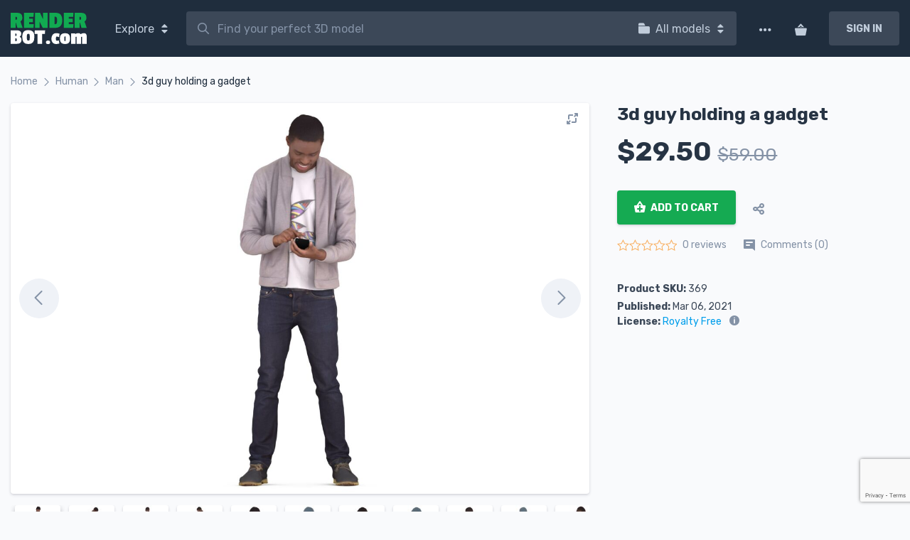

--- FILE ---
content_type: text/html; charset=UTF-8
request_url: https://renderbot.com/product/human/man/3d-guy-holding-a-gadget/
body_size: 93811
content:

<!doctype html><html lang="en-US"><head><meta name="theme-color" content="#1F2D3D"><meta charset="UTF-8"><meta name="viewport" content="width=device-width, initial-scale=1"><link rel="profile" href="https://gmpg.org/xfn/11"><link rel="preconnect" href="https://www.googletagmanager.com" crossorigin><link rel="preconnect" href="https://fonts.googleapis.com" crossorigin><link rel="preconnect" href="https://fonts.gstatic.com" crossorigin><link rel="dns-prefetch" href="//fonts.googleapis.com"><link rel="dns-prefetch" href="//www.googletagmanager.com"><link rel="preload" href="https://fonts.googleapis.com/css?family=Rubik:400,400i,700&display=swap" as="style"><link href="https://fonts.googleapis.com/css?family=Rubik:400,400i,700&display=swap" rel="stylesheet"><meta name='robots' content='index, follow, max-image-preview:large, max-snippet:-1, max-video-preview:-1' />  <script data-cfasync="false" data-pagespeed-no-defer>var gtm4wp_datalayer_name = "dataLayer";
	var dataLayer = dataLayer || [];
	const gtm4wp_use_sku_instead = 1;
	const gtm4wp_currency = 'USD';
	const gtm4wp_product_per_impression = 10;
	const gtm4wp_clear_ecommerce = false;
	const gtm4wp_datalayer_max_timeout = 2000;</script> <title>3d guy holding a gadget - 3d scanned model - Renderbot</title><meta name="description" content="3d guy holding a gadget 3d model scanned with a photogrammetry for cg and 3d print. Tagget people 3d models in 3ds max, OBJ, FBX, STL" /><link rel="canonical" href="https://renderbot.com/product/human/man/3d-guy-holding-a-gadget/" /><meta property="og:locale" content="en_US" /><meta property="og:type" content="article" /><meta property="og:title" content="3d guy holding a gadget" /><meta property="og:description" content="3d guy holding a gadget 3d model scanned with a photogrammetry for cg and 3d print. Tagget people 3d models in 3ds max, OBJ, FBX, STL" /><meta property="og:url" content="https://renderbot.com/product/human/man/3d-guy-holding-a-gadget/" /><meta property="og:site_name" content="Renderbot" /><meta property="article:modified_time" content="2025-09-04T08:23:20+00:00" /><meta property="og:image" content="https://media.renderbot.com/2021/03/100000-13.jpg" /><meta property="og:image:width" content="2160" /><meta property="og:image:height" content="2160" /><meta property="og:image:type" content="image/jpeg" /><meta name="twitter:card" content="summary_large_image" /><meta name="twitter:label1" content="Est. reading time" /><meta name="twitter:data1" content="1 minute" /><style media="all">img:is([sizes="auto" i],[sizes^="auto," i]){contain-intrinsic-size:3000px 1500px}
img.wp-smiley,img.emoji{display:inline !important;border:none !important;box-shadow:none !important;height:1em !important;width:1em !important;margin:0 .07em !important;vertical-align:-.1em !important;background:0 0 !important;padding:0 !important}
@charset "UTF-8";.wp-block-archives{box-sizing:border-box}.wp-block-archives-dropdown label{display:block}.wp-block-avatar{line-height:0}.wp-block-avatar,.wp-block-avatar img{box-sizing:border-box}.wp-block-avatar.aligncenter{text-align:center}.wp-block-audio{box-sizing:border-box}.wp-block-audio :where(figcaption){margin-bottom:1em;margin-top:.5em}.wp-block-audio audio{min-width:300px;width:100%}.wp-block-button__link{align-content:center;box-sizing:border-box;cursor:pointer;display:inline-block;height:100%;text-align:center;word-break:break-word}.wp-block-button__link.aligncenter{text-align:center}.wp-block-button__link.alignright{text-align:right}:where(.wp-block-button__link){border-radius:9999px;box-shadow:none;padding:calc(.667em + 2px) calc(1.333em + 2px);text-decoration:none}.wp-block-button[style*=text-decoration] .wp-block-button__link{text-decoration:inherit}.wp-block-buttons>.wp-block-button.has-custom-width{max-width:none}.wp-block-buttons>.wp-block-button.has-custom-width .wp-block-button__link{width:100%}.wp-block-buttons>.wp-block-button.has-custom-font-size .wp-block-button__link{font-size:inherit}.wp-block-buttons>.wp-block-button.wp-block-button__width-25{width:calc(25% - var(--wp--style--block-gap, .5em)*.75)}.wp-block-buttons>.wp-block-button.wp-block-button__width-50{width:calc(50% - var(--wp--style--block-gap, .5em)*.5)}.wp-block-buttons>.wp-block-button.wp-block-button__width-75{width:calc(75% - var(--wp--style--block-gap, .5em)*.25)}.wp-block-buttons>.wp-block-button.wp-block-button__width-100{flex-basis:100%;width:100%}.wp-block-buttons.is-vertical>.wp-block-button.wp-block-button__width-25{width:25%}.wp-block-buttons.is-vertical>.wp-block-button.wp-block-button__width-50{width:50%}.wp-block-buttons.is-vertical>.wp-block-button.wp-block-button__width-75{width:75%}.wp-block-button.is-style-squared,.wp-block-button__link.wp-block-button.is-style-squared{border-radius:0}.wp-block-button.no-border-radius,.wp-block-button__link.no-border-radius{border-radius:0!important}:root :where(.wp-block-button .wp-block-button__link.is-style-outline),:root :where(.wp-block-button.is-style-outline>.wp-block-button__link){border:2px solid;padding:.667em 1.333em}:root :where(.wp-block-button .wp-block-button__link.is-style-outline:not(.has-text-color)),:root :where(.wp-block-button.is-style-outline>.wp-block-button__link:not(.has-text-color)){color:currentColor}:root :where(.wp-block-button .wp-block-button__link.is-style-outline:not(.has-background)),:root :where(.wp-block-button.is-style-outline>.wp-block-button__link:not(.has-background)){background-color:initial;background-image:none}.wp-block-buttons{box-sizing:border-box}.wp-block-buttons.is-vertical{flex-direction:column}.wp-block-buttons.is-vertical>.wp-block-button:last-child{margin-bottom:0}.wp-block-buttons>.wp-block-button{display:inline-block;margin:0}.wp-block-buttons.is-content-justification-left{justify-content:flex-start}.wp-block-buttons.is-content-justification-left.is-vertical{align-items:flex-start}.wp-block-buttons.is-content-justification-center{justify-content:center}.wp-block-buttons.is-content-justification-center.is-vertical{align-items:center}.wp-block-buttons.is-content-justification-right{justify-content:flex-end}.wp-block-buttons.is-content-justification-right.is-vertical{align-items:flex-end}.wp-block-buttons.is-content-justification-space-between{justify-content:space-between}.wp-block-buttons.aligncenter{text-align:center}.wp-block-buttons:not(.is-content-justification-space-between,.is-content-justification-right,.is-content-justification-left,.is-content-justification-center) .wp-block-button.aligncenter{margin-left:auto;margin-right:auto;width:100%}.wp-block-buttons[style*=text-decoration] .wp-block-button,.wp-block-buttons[style*=text-decoration] .wp-block-button__link{text-decoration:inherit}.wp-block-buttons.has-custom-font-size .wp-block-button__link{font-size:inherit}.wp-block-buttons .wp-block-button__link{width:100%}.wp-block-button.aligncenter,.wp-block-calendar{text-align:center}.wp-block-calendar td,.wp-block-calendar th{border:1px solid;padding:.25em}.wp-block-calendar th{font-weight:400}.wp-block-calendar caption{background-color:inherit}.wp-block-calendar table{border-collapse:collapse;width:100%}.wp-block-calendar table:where(:not(.has-text-color)){color:#40464d}.wp-block-calendar table:where(:not(.has-text-color)) td,.wp-block-calendar table:where(:not(.has-text-color)) th{border-color:#ddd}.wp-block-calendar table.has-background th{background-color:inherit}.wp-block-calendar table.has-text-color th{color:inherit}:where(.wp-block-calendar table:not(.has-background) th){background:#ddd}.wp-block-categories{box-sizing:border-box}.wp-block-categories.alignleft{margin-right:2em}.wp-block-categories.alignright{margin-left:2em}.wp-block-categories.wp-block-categories-dropdown.aligncenter{text-align:center}.wp-block-categories .wp-block-categories__label{display:block;width:100%}.wp-block-code{box-sizing:border-box}.wp-block-code code{
  /*!rtl:begin:ignore*/direction:ltr;display:block;font-family:inherit;overflow-wrap:break-word;text-align:initial;white-space:pre-wrap
  /*!rtl:end:ignore*/}.wp-block-columns{align-items:normal!important;box-sizing:border-box;display:flex;flex-wrap:wrap!important}@media (min-width:782px){.wp-block-columns{flex-wrap:nowrap!important}}.wp-block-columns.are-vertically-aligned-top{align-items:flex-start}.wp-block-columns.are-vertically-aligned-center{align-items:center}.wp-block-columns.are-vertically-aligned-bottom{align-items:flex-end}@media (max-width:781px){.wp-block-columns:not(.is-not-stacked-on-mobile)>.wp-block-column{flex-basis:100%!important}}@media (min-width:782px){.wp-block-columns:not(.is-not-stacked-on-mobile)>.wp-block-column{flex-basis:0;flex-grow:1}.wp-block-columns:not(.is-not-stacked-on-mobile)>.wp-block-column[style*=flex-basis]{flex-grow:0}}.wp-block-columns.is-not-stacked-on-mobile{flex-wrap:nowrap!important}.wp-block-columns.is-not-stacked-on-mobile>.wp-block-column{flex-basis:0;flex-grow:1}.wp-block-columns.is-not-stacked-on-mobile>.wp-block-column[style*=flex-basis]{flex-grow:0}:where(.wp-block-columns){margin-bottom:1.75em}:where(.wp-block-columns.has-background){padding:1.25em 2.375em}.wp-block-column{flex-grow:1;min-width:0;overflow-wrap:break-word;word-break:break-word}.wp-block-column.is-vertically-aligned-top{align-self:flex-start}.wp-block-column.is-vertically-aligned-center{align-self:center}.wp-block-column.is-vertically-aligned-bottom{align-self:flex-end}.wp-block-column.is-vertically-aligned-stretch{align-self:stretch}.wp-block-column.is-vertically-aligned-bottom,.wp-block-column.is-vertically-aligned-center,.wp-block-column.is-vertically-aligned-top{width:100%}.wp-block-post-comments{box-sizing:border-box}.wp-block-post-comments .alignleft{float:left}.wp-block-post-comments .alignright{float:right}.wp-block-post-comments .navigation:after{clear:both;content:"";display:table}.wp-block-post-comments .commentlist{clear:both;list-style:none;margin:0;padding:0}.wp-block-post-comments .commentlist .comment{min-height:2.25em;padding-left:3.25em}.wp-block-post-comments .commentlist .comment p{font-size:1em;line-height:1.8;margin:1em 0}.wp-block-post-comments .commentlist .children{list-style:none;margin:0;padding:0}.wp-block-post-comments .comment-author{line-height:1.5}.wp-block-post-comments .comment-author .avatar{border-radius:1.5em;display:block;float:left;height:2.5em;margin-right:.75em;margin-top:.5em;width:2.5em}.wp-block-post-comments .comment-author cite{font-style:normal}.wp-block-post-comments .comment-meta{font-size:.875em;line-height:1.5}.wp-block-post-comments .comment-meta b{font-weight:400}.wp-block-post-comments .comment-meta .comment-awaiting-moderation{display:block;margin-bottom:1em;margin-top:1em}.wp-block-post-comments .comment-body .commentmetadata{font-size:.875em}.wp-block-post-comments .comment-form-author label,.wp-block-post-comments .comment-form-comment label,.wp-block-post-comments .comment-form-email label,.wp-block-post-comments .comment-form-url label{display:block;margin-bottom:.25em}.wp-block-post-comments .comment-form input:not([type=submit]):not([type=checkbox]),.wp-block-post-comments .comment-form textarea{box-sizing:border-box;display:block;width:100%}.wp-block-post-comments .comment-form-cookies-consent{display:flex;gap:.25em}.wp-block-post-comments .comment-form-cookies-consent #wp-comment-cookies-consent{margin-top:.35em}.wp-block-post-comments .comment-reply-title{margin-bottom:0}.wp-block-post-comments .comment-reply-title :where(small){font-size:var(--wp--preset--font-size--medium,smaller);margin-left:.5em}.wp-block-post-comments .reply{font-size:.875em;margin-bottom:1.4em}.wp-block-post-comments input:not([type=submit]),.wp-block-post-comments textarea{border:1px solid #949494;font-family:inherit;font-size:1em}.wp-block-post-comments input:not([type=submit]):not([type=checkbox]),.wp-block-post-comments textarea{padding:calc(.667em + 2px)}:where(.wp-block-post-comments input[type=submit]){border:none}.wp-block-comments{box-sizing:border-box}.wp-block-comments-pagination>.wp-block-comments-pagination-next,.wp-block-comments-pagination>.wp-block-comments-pagination-numbers,.wp-block-comments-pagination>.wp-block-comments-pagination-previous{font-size:inherit;margin-bottom:.5em;margin-right:.5em}.wp-block-comments-pagination>.wp-block-comments-pagination-next:last-child,.wp-block-comments-pagination>.wp-block-comments-pagination-numbers:last-child,.wp-block-comments-pagination>.wp-block-comments-pagination-previous:last-child{margin-right:0}.wp-block-comments-pagination .wp-block-comments-pagination-previous-arrow{display:inline-block;margin-right:1ch}.wp-block-comments-pagination .wp-block-comments-pagination-previous-arrow:not(.is-arrow-chevron){transform:scaleX(1)}.wp-block-comments-pagination .wp-block-comments-pagination-next-arrow{display:inline-block;margin-left:1ch}.wp-block-comments-pagination .wp-block-comments-pagination-next-arrow:not(.is-arrow-chevron){transform:scaleX(1)}.wp-block-comments-pagination.aligncenter{justify-content:center}.wp-block-comment-template{box-sizing:border-box;list-style:none;margin-bottom:0;max-width:100%;padding:0}.wp-block-comment-template li{clear:both}.wp-block-comment-template ol{list-style:none;margin-bottom:0;max-width:100%;padding-left:2rem}.wp-block-comment-template.alignleft{float:left}.wp-block-comment-template.aligncenter{margin-left:auto;margin-right:auto;width:fit-content}.wp-block-comment-template.alignright{float:right}.wp-block-comment-date{box-sizing:border-box}.comment-awaiting-moderation{display:block;font-size:.875em;line-height:1.5}.wp-block-comment-author-name,.wp-block-comment-content,.wp-block-comment-edit-link,.wp-block-comment-reply-link{box-sizing:border-box}.wp-block-cover,.wp-block-cover-image{align-items:center;background-position:50%;box-sizing:border-box;display:flex;justify-content:center;min-height:430px;overflow:hidden;overflow:clip;padding:1em;position:relative}.wp-block-cover .has-background-dim:not([class*=-background-color]),.wp-block-cover-image .has-background-dim:not([class*=-background-color]),.wp-block-cover-image.has-background-dim:not([class*=-background-color]),.wp-block-cover.has-background-dim:not([class*=-background-color]){background-color:#000}.wp-block-cover .has-background-dim.has-background-gradient,.wp-block-cover-image .has-background-dim.has-background-gradient{background-color:initial}.wp-block-cover-image.has-background-dim:before,.wp-block-cover.has-background-dim:before{background-color:inherit;content:""}.wp-block-cover .wp-block-cover__background,.wp-block-cover .wp-block-cover__gradient-background,.wp-block-cover-image .wp-block-cover__background,.wp-block-cover-image .wp-block-cover__gradient-background,.wp-block-cover-image.has-background-dim:not(.has-background-gradient):before,.wp-block-cover.has-background-dim:not(.has-background-gradient):before{bottom:0;left:0;opacity:.5;position:absolute;right:0;top:0}.wp-block-cover-image.has-background-dim.has-background-dim-10 .wp-block-cover__background,.wp-block-cover-image.has-background-dim.has-background-dim-10 .wp-block-cover__gradient-background,.wp-block-cover-image.has-background-dim.has-background-dim-10:not(.has-background-gradient):before,.wp-block-cover.has-background-dim.has-background-dim-10 .wp-block-cover__background,.wp-block-cover.has-background-dim.has-background-dim-10 .wp-block-cover__gradient-background,.wp-block-cover.has-background-dim.has-background-dim-10:not(.has-background-gradient):before{opacity:.1}.wp-block-cover-image.has-background-dim.has-background-dim-20 .wp-block-cover__background,.wp-block-cover-image.has-background-dim.has-background-dim-20 .wp-block-cover__gradient-background,.wp-block-cover-image.has-background-dim.has-background-dim-20:not(.has-background-gradient):before,.wp-block-cover.has-background-dim.has-background-dim-20 .wp-block-cover__background,.wp-block-cover.has-background-dim.has-background-dim-20 .wp-block-cover__gradient-background,.wp-block-cover.has-background-dim.has-background-dim-20:not(.has-background-gradient):before{opacity:.2}.wp-block-cover-image.has-background-dim.has-background-dim-30 .wp-block-cover__background,.wp-block-cover-image.has-background-dim.has-background-dim-30 .wp-block-cover__gradient-background,.wp-block-cover-image.has-background-dim.has-background-dim-30:not(.has-background-gradient):before,.wp-block-cover.has-background-dim.has-background-dim-30 .wp-block-cover__background,.wp-block-cover.has-background-dim.has-background-dim-30 .wp-block-cover__gradient-background,.wp-block-cover.has-background-dim.has-background-dim-30:not(.has-background-gradient):before{opacity:.3}.wp-block-cover-image.has-background-dim.has-background-dim-40 .wp-block-cover__background,.wp-block-cover-image.has-background-dim.has-background-dim-40 .wp-block-cover__gradient-background,.wp-block-cover-image.has-background-dim.has-background-dim-40:not(.has-background-gradient):before,.wp-block-cover.has-background-dim.has-background-dim-40 .wp-block-cover__background,.wp-block-cover.has-background-dim.has-background-dim-40 .wp-block-cover__gradient-background,.wp-block-cover.has-background-dim.has-background-dim-40:not(.has-background-gradient):before{opacity:.4}.wp-block-cover-image.has-background-dim.has-background-dim-50 .wp-block-cover__background,.wp-block-cover-image.has-background-dim.has-background-dim-50 .wp-block-cover__gradient-background,.wp-block-cover-image.has-background-dim.has-background-dim-50:not(.has-background-gradient):before,.wp-block-cover.has-background-dim.has-background-dim-50 .wp-block-cover__background,.wp-block-cover.has-background-dim.has-background-dim-50 .wp-block-cover__gradient-background,.wp-block-cover.has-background-dim.has-background-dim-50:not(.has-background-gradient):before{opacity:.5}.wp-block-cover-image.has-background-dim.has-background-dim-60 .wp-block-cover__background,.wp-block-cover-image.has-background-dim.has-background-dim-60 .wp-block-cover__gradient-background,.wp-block-cover-image.has-background-dim.has-background-dim-60:not(.has-background-gradient):before,.wp-block-cover.has-background-dim.has-background-dim-60 .wp-block-cover__background,.wp-block-cover.has-background-dim.has-background-dim-60 .wp-block-cover__gradient-background,.wp-block-cover.has-background-dim.has-background-dim-60:not(.has-background-gradient):before{opacity:.6}.wp-block-cover-image.has-background-dim.has-background-dim-70 .wp-block-cover__background,.wp-block-cover-image.has-background-dim.has-background-dim-70 .wp-block-cover__gradient-background,.wp-block-cover-image.has-background-dim.has-background-dim-70:not(.has-background-gradient):before,.wp-block-cover.has-background-dim.has-background-dim-70 .wp-block-cover__background,.wp-block-cover.has-background-dim.has-background-dim-70 .wp-block-cover__gradient-background,.wp-block-cover.has-background-dim.has-background-dim-70:not(.has-background-gradient):before{opacity:.7}.wp-block-cover-image.has-background-dim.has-background-dim-80 .wp-block-cover__background,.wp-block-cover-image.has-background-dim.has-background-dim-80 .wp-block-cover__gradient-background,.wp-block-cover-image.has-background-dim.has-background-dim-80:not(.has-background-gradient):before,.wp-block-cover.has-background-dim.has-background-dim-80 .wp-block-cover__background,.wp-block-cover.has-background-dim.has-background-dim-80 .wp-block-cover__gradient-background,.wp-block-cover.has-background-dim.has-background-dim-80:not(.has-background-gradient):before{opacity:.8}.wp-block-cover-image.has-background-dim.has-background-dim-90 .wp-block-cover__background,.wp-block-cover-image.has-background-dim.has-background-dim-90 .wp-block-cover__gradient-background,.wp-block-cover-image.has-background-dim.has-background-dim-90:not(.has-background-gradient):before,.wp-block-cover.has-background-dim.has-background-dim-90 .wp-block-cover__background,.wp-block-cover.has-background-dim.has-background-dim-90 .wp-block-cover__gradient-background,.wp-block-cover.has-background-dim.has-background-dim-90:not(.has-background-gradient):before{opacity:.9}.wp-block-cover-image.has-background-dim.has-background-dim-100 .wp-block-cover__background,.wp-block-cover-image.has-background-dim.has-background-dim-100 .wp-block-cover__gradient-background,.wp-block-cover-image.has-background-dim.has-background-dim-100:not(.has-background-gradient):before,.wp-block-cover.has-background-dim.has-background-dim-100 .wp-block-cover__background,.wp-block-cover.has-background-dim.has-background-dim-100 .wp-block-cover__gradient-background,.wp-block-cover.has-background-dim.has-background-dim-100:not(.has-background-gradient):before{opacity:1}.wp-block-cover .wp-block-cover__background.has-background-dim.has-background-dim-0,.wp-block-cover .wp-block-cover__gradient-background.has-background-dim.has-background-dim-0,.wp-block-cover-image .wp-block-cover__background.has-background-dim.has-background-dim-0,.wp-block-cover-image .wp-block-cover__gradient-background.has-background-dim.has-background-dim-0{opacity:0}.wp-block-cover .wp-block-cover__background.has-background-dim.has-background-dim-10,.wp-block-cover .wp-block-cover__gradient-background.has-background-dim.has-background-dim-10,.wp-block-cover-image .wp-block-cover__background.has-background-dim.has-background-dim-10,.wp-block-cover-image .wp-block-cover__gradient-background.has-background-dim.has-background-dim-10{opacity:.1}.wp-block-cover .wp-block-cover__background.has-background-dim.has-background-dim-20,.wp-block-cover .wp-block-cover__gradient-background.has-background-dim.has-background-dim-20,.wp-block-cover-image .wp-block-cover__background.has-background-dim.has-background-dim-20,.wp-block-cover-image .wp-block-cover__gradient-background.has-background-dim.has-background-dim-20{opacity:.2}.wp-block-cover .wp-block-cover__background.has-background-dim.has-background-dim-30,.wp-block-cover .wp-block-cover__gradient-background.has-background-dim.has-background-dim-30,.wp-block-cover-image .wp-block-cover__background.has-background-dim.has-background-dim-30,.wp-block-cover-image .wp-block-cover__gradient-background.has-background-dim.has-background-dim-30{opacity:.3}.wp-block-cover .wp-block-cover__background.has-background-dim.has-background-dim-40,.wp-block-cover .wp-block-cover__gradient-background.has-background-dim.has-background-dim-40,.wp-block-cover-image .wp-block-cover__background.has-background-dim.has-background-dim-40,.wp-block-cover-image .wp-block-cover__gradient-background.has-background-dim.has-background-dim-40{opacity:.4}.wp-block-cover .wp-block-cover__background.has-background-dim.has-background-dim-50,.wp-block-cover .wp-block-cover__gradient-background.has-background-dim.has-background-dim-50,.wp-block-cover-image .wp-block-cover__background.has-background-dim.has-background-dim-50,.wp-block-cover-image .wp-block-cover__gradient-background.has-background-dim.has-background-dim-50{opacity:.5}.wp-block-cover .wp-block-cover__background.has-background-dim.has-background-dim-60,.wp-block-cover .wp-block-cover__gradient-background.has-background-dim.has-background-dim-60,.wp-block-cover-image .wp-block-cover__background.has-background-dim.has-background-dim-60,.wp-block-cover-image .wp-block-cover__gradient-background.has-background-dim.has-background-dim-60{opacity:.6}.wp-block-cover .wp-block-cover__background.has-background-dim.has-background-dim-70,.wp-block-cover .wp-block-cover__gradient-background.has-background-dim.has-background-dim-70,.wp-block-cover-image .wp-block-cover__background.has-background-dim.has-background-dim-70,.wp-block-cover-image .wp-block-cover__gradient-background.has-background-dim.has-background-dim-70{opacity:.7}.wp-block-cover .wp-block-cover__background.has-background-dim.has-background-dim-80,.wp-block-cover .wp-block-cover__gradient-background.has-background-dim.has-background-dim-80,.wp-block-cover-image .wp-block-cover__background.has-background-dim.has-background-dim-80,.wp-block-cover-image .wp-block-cover__gradient-background.has-background-dim.has-background-dim-80{opacity:.8}.wp-block-cover .wp-block-cover__background.has-background-dim.has-background-dim-90,.wp-block-cover .wp-block-cover__gradient-background.has-background-dim.has-background-dim-90,.wp-block-cover-image .wp-block-cover__background.has-background-dim.has-background-dim-90,.wp-block-cover-image .wp-block-cover__gradient-background.has-background-dim.has-background-dim-90{opacity:.9}.wp-block-cover .wp-block-cover__background.has-background-dim.has-background-dim-100,.wp-block-cover .wp-block-cover__gradient-background.has-background-dim.has-background-dim-100,.wp-block-cover-image .wp-block-cover__background.has-background-dim.has-background-dim-100,.wp-block-cover-image .wp-block-cover__gradient-background.has-background-dim.has-background-dim-100{opacity:1}.wp-block-cover-image.alignleft,.wp-block-cover-image.alignright,.wp-block-cover.alignleft,.wp-block-cover.alignright{max-width:420px;width:100%}.wp-block-cover-image.aligncenter,.wp-block-cover-image.alignleft,.wp-block-cover-image.alignright,.wp-block-cover.aligncenter,.wp-block-cover.alignleft,.wp-block-cover.alignright{display:flex}.wp-block-cover .wp-block-cover__inner-container,.wp-block-cover-image .wp-block-cover__inner-container{color:inherit;position:relative;width:100%}.wp-block-cover-image.is-position-top-left,.wp-block-cover.is-position-top-left{align-items:flex-start;justify-content:flex-start}.wp-block-cover-image.is-position-top-center,.wp-block-cover.is-position-top-center{align-items:flex-start;justify-content:center}.wp-block-cover-image.is-position-top-right,.wp-block-cover.is-position-top-right{align-items:flex-start;justify-content:flex-end}.wp-block-cover-image.is-position-center-left,.wp-block-cover.is-position-center-left{align-items:center;justify-content:flex-start}.wp-block-cover-image.is-position-center-center,.wp-block-cover.is-position-center-center{align-items:center;justify-content:center}.wp-block-cover-image.is-position-center-right,.wp-block-cover.is-position-center-right{align-items:center;justify-content:flex-end}.wp-block-cover-image.is-position-bottom-left,.wp-block-cover.is-position-bottom-left{align-items:flex-end;justify-content:flex-start}.wp-block-cover-image.is-position-bottom-center,.wp-block-cover.is-position-bottom-center{align-items:flex-end;justify-content:center}.wp-block-cover-image.is-position-bottom-right,.wp-block-cover.is-position-bottom-right{align-items:flex-end;justify-content:flex-end}.wp-block-cover-image.has-custom-content-position.has-custom-content-position .wp-block-cover__inner-container,.wp-block-cover.has-custom-content-position.has-custom-content-position .wp-block-cover__inner-container{margin:0}.wp-block-cover-image.has-custom-content-position.has-custom-content-position.is-position-bottom-left .wp-block-cover__inner-container,.wp-block-cover-image.has-custom-content-position.has-custom-content-position.is-position-bottom-right .wp-block-cover__inner-container,.wp-block-cover-image.has-custom-content-position.has-custom-content-position.is-position-center-left .wp-block-cover__inner-container,.wp-block-cover-image.has-custom-content-position.has-custom-content-position.is-position-center-right .wp-block-cover__inner-container,.wp-block-cover-image.has-custom-content-position.has-custom-content-position.is-position-top-left .wp-block-cover__inner-container,.wp-block-cover-image.has-custom-content-position.has-custom-content-position.is-position-top-right .wp-block-cover__inner-container,.wp-block-cover.has-custom-content-position.has-custom-content-position.is-position-bottom-left .wp-block-cover__inner-container,.wp-block-cover.has-custom-content-position.has-custom-content-position.is-position-bottom-right .wp-block-cover__inner-container,.wp-block-cover.has-custom-content-position.has-custom-content-position.is-position-center-left .wp-block-cover__inner-container,.wp-block-cover.has-custom-content-position.has-custom-content-position.is-position-center-right .wp-block-cover__inner-container,.wp-block-cover.has-custom-content-position.has-custom-content-position.is-position-top-left .wp-block-cover__inner-container,.wp-block-cover.has-custom-content-position.has-custom-content-position.is-position-top-right .wp-block-cover__inner-container{margin:0;width:auto}.wp-block-cover .wp-block-cover__image-background,.wp-block-cover video.wp-block-cover__video-background,.wp-block-cover-image .wp-block-cover__image-background,.wp-block-cover-image video.wp-block-cover__video-background{border:none;bottom:0;box-shadow:none;height:100%;left:0;margin:0;max-height:none;max-width:none;object-fit:cover;outline:none;padding:0;position:absolute;right:0;top:0;width:100%}.wp-block-cover-image.has-parallax,.wp-block-cover.has-parallax,.wp-block-cover__image-background.has-parallax,video.wp-block-cover__video-background.has-parallax{background-attachment:fixed;background-repeat:no-repeat;background-size:cover}@supports (-webkit-touch-callout:inherit){.wp-block-cover-image.has-parallax,.wp-block-cover.has-parallax,.wp-block-cover__image-background.has-parallax,video.wp-block-cover__video-background.has-parallax{background-attachment:scroll}}@media (prefers-reduced-motion:reduce){.wp-block-cover-image.has-parallax,.wp-block-cover.has-parallax,.wp-block-cover__image-background.has-parallax,video.wp-block-cover__video-background.has-parallax{background-attachment:scroll}}.wp-block-cover-image.is-repeated,.wp-block-cover.is-repeated,.wp-block-cover__image-background.is-repeated,video.wp-block-cover__video-background.is-repeated{background-repeat:repeat;background-size:auto}.wp-block-cover-image-text,.wp-block-cover-image-text a,.wp-block-cover-image-text a:active,.wp-block-cover-image-text a:focus,.wp-block-cover-image-text a:hover,.wp-block-cover-text,.wp-block-cover-text a,.wp-block-cover-text a:active,.wp-block-cover-text a:focus,.wp-block-cover-text a:hover,section.wp-block-cover-image h2,section.wp-block-cover-image h2 a,section.wp-block-cover-image h2 a:active,section.wp-block-cover-image h2 a:focus,section.wp-block-cover-image h2 a:hover{color:#fff}.wp-block-cover-image .wp-block-cover.has-left-content{justify-content:flex-start}.wp-block-cover-image .wp-block-cover.has-right-content{justify-content:flex-end}.wp-block-cover-image.has-left-content .wp-block-cover-image-text,.wp-block-cover.has-left-content .wp-block-cover-text,section.wp-block-cover-image.has-left-content>h2{margin-left:0;text-align:left}.wp-block-cover-image.has-right-content .wp-block-cover-image-text,.wp-block-cover.has-right-content .wp-block-cover-text,section.wp-block-cover-image.has-right-content>h2{margin-right:0;text-align:right}.wp-block-cover .wp-block-cover-text,.wp-block-cover-image .wp-block-cover-image-text,section.wp-block-cover-image>h2{font-size:2em;line-height:1.25;margin-bottom:0;max-width:840px;padding:.44em;text-align:center;z-index:1}:where(.wp-block-cover-image:not(.has-text-color)),:where(.wp-block-cover:not(.has-text-color)){color:#fff}:where(.wp-block-cover-image.is-light:not(.has-text-color)),:where(.wp-block-cover.is-light:not(.has-text-color)){color:#000}:root :where(.wp-block-cover h1:not(.has-text-color)),:root :where(.wp-block-cover h2:not(.has-text-color)),:root :where(.wp-block-cover h3:not(.has-text-color)),:root :where(.wp-block-cover h4:not(.has-text-color)),:root :where(.wp-block-cover h5:not(.has-text-color)),:root :where(.wp-block-cover h6:not(.has-text-color)),:root :where(.wp-block-cover p:not(.has-text-color)){color:inherit}body:not(.editor-styles-wrapper) .wp-block-cover:not(.wp-block-cover:has(.wp-block-cover__background+.wp-block-cover__inner-container)) .wp-block-cover__image-background,body:not(.editor-styles-wrapper) .wp-block-cover:not(.wp-block-cover:has(.wp-block-cover__background+.wp-block-cover__inner-container)) .wp-block-cover__video-background{z-index:0}body:not(.editor-styles-wrapper) .wp-block-cover:not(.wp-block-cover:has(.wp-block-cover__background+.wp-block-cover__inner-container)) .wp-block-cover__background,body:not(.editor-styles-wrapper) .wp-block-cover:not(.wp-block-cover:has(.wp-block-cover__background+.wp-block-cover__inner-container)) .wp-block-cover__gradient-background,body:not(.editor-styles-wrapper) .wp-block-cover:not(.wp-block-cover:has(.wp-block-cover__background+.wp-block-cover__inner-container)) .wp-block-cover__inner-container,body:not(.editor-styles-wrapper) .wp-block-cover:not(.wp-block-cover:has(.wp-block-cover__background+.wp-block-cover__inner-container)).has-background-dim:not(.has-background-gradient):before{z-index:1}.has-modal-open body:not(.editor-styles-wrapper) .wp-block-cover:not(.wp-block-cover:has(.wp-block-cover__background+.wp-block-cover__inner-container)) .wp-block-cover__inner-container{z-index:auto}.wp-block-details{box-sizing:border-box}.wp-block-details summary{cursor:pointer}.wp-block-embed.alignleft,.wp-block-embed.alignright,.wp-block[data-align=left]>[data-type="core/embed"],.wp-block[data-align=right]>[data-type="core/embed"]{max-width:360px;width:100%}.wp-block-embed.alignleft .wp-block-embed__wrapper,.wp-block-embed.alignright .wp-block-embed__wrapper,.wp-block[data-align=left]>[data-type="core/embed"] .wp-block-embed__wrapper,.wp-block[data-align=right]>[data-type="core/embed"] .wp-block-embed__wrapper{min-width:280px}.wp-block-cover .wp-block-embed{min-height:240px;min-width:320px}.wp-block-embed{overflow-wrap:break-word}.wp-block-embed :where(figcaption){margin-bottom:1em;margin-top:.5em}.wp-block-embed iframe{max-width:100%}.wp-block-embed__wrapper{position:relative}.wp-embed-responsive .wp-has-aspect-ratio .wp-block-embed__wrapper:before{content:"";display:block;padding-top:50%}.wp-embed-responsive .wp-has-aspect-ratio iframe{bottom:0;height:100%;left:0;position:absolute;right:0;top:0;width:100%}.wp-embed-responsive .wp-embed-aspect-21-9 .wp-block-embed__wrapper:before{padding-top:42.85%}.wp-embed-responsive .wp-embed-aspect-18-9 .wp-block-embed__wrapper:before{padding-top:50%}.wp-embed-responsive .wp-embed-aspect-16-9 .wp-block-embed__wrapper:before{padding-top:56.25%}.wp-embed-responsive .wp-embed-aspect-4-3 .wp-block-embed__wrapper:before{padding-top:75%}.wp-embed-responsive .wp-embed-aspect-1-1 .wp-block-embed__wrapper:before{padding-top:100%}.wp-embed-responsive .wp-embed-aspect-9-16 .wp-block-embed__wrapper:before{padding-top:177.77%}.wp-embed-responsive .wp-embed-aspect-1-2 .wp-block-embed__wrapper:before{padding-top:200%}.wp-block-file{box-sizing:border-box}.wp-block-file:not(.wp-element-button){font-size:.8em}.wp-block-file.aligncenter{text-align:center}.wp-block-file.alignright{text-align:right}.wp-block-file *+.wp-block-file__button{margin-left:.75em}:where(.wp-block-file){margin-bottom:1.5em}.wp-block-file__embed{margin-bottom:1em}:where(.wp-block-file__button){border-radius:2em;display:inline-block;padding:.5em 1em}:where(.wp-block-file__button):is(a):active,:where(.wp-block-file__button):is(a):focus,:where(.wp-block-file__button):is(a):hover,:where(.wp-block-file__button):is(a):visited{box-shadow:none;color:#fff;opacity:.85;text-decoration:none}.wp-block-form-input__label{display:flex;flex-direction:column;gap:.25em;margin-bottom:.5em;width:100%}.wp-block-form-input__label.is-label-inline{align-items:center;flex-direction:row;gap:.5em}.wp-block-form-input__label.is-label-inline .wp-block-form-input__label-content{margin-bottom:.5em}.wp-block-form-input__label:has(input[type=checkbox]){flex-direction:row;width:fit-content}.wp-block-form-input__label:has(input[type=checkbox]) .wp-block-form-input__label-content{margin:0}.wp-block-form-input__label:has(.wp-block-form-input__label-content+input[type=checkbox]){flex-direction:row-reverse}.wp-block-form-input__label-content{width:fit-content}.wp-block-form-input__input{font-size:1em;margin-bottom:.5em;padding:0 .5em}.wp-block-form-input__input[type=date],.wp-block-form-input__input[type=datetime-local],.wp-block-form-input__input[type=datetime],.wp-block-form-input__input[type=email],.wp-block-form-input__input[type=month],.wp-block-form-input__input[type=number],.wp-block-form-input__input[type=password],.wp-block-form-input__input[type=search],.wp-block-form-input__input[type=tel],.wp-block-form-input__input[type=text],.wp-block-form-input__input[type=time],.wp-block-form-input__input[type=url],.wp-block-form-input__input[type=week]{border:1px solid;line-height:2;min-height:2em}textarea.wp-block-form-input__input{min-height:10em}.blocks-gallery-grid:not(.has-nested-images),.wp-block-gallery:not(.has-nested-images){display:flex;flex-wrap:wrap;list-style-type:none;margin:0;padding:0}.blocks-gallery-grid:not(.has-nested-images) .blocks-gallery-image,.blocks-gallery-grid:not(.has-nested-images) .blocks-gallery-item,.wp-block-gallery:not(.has-nested-images) .blocks-gallery-image,.wp-block-gallery:not(.has-nested-images) .blocks-gallery-item{display:flex;flex-direction:column;flex-grow:1;justify-content:center;margin:0 1em 1em 0;position:relative;width:calc(50% - 1em)}.blocks-gallery-grid:not(.has-nested-images) .blocks-gallery-image:nth-of-type(2n),.blocks-gallery-grid:not(.has-nested-images) .blocks-gallery-item:nth-of-type(2n),.wp-block-gallery:not(.has-nested-images) .blocks-gallery-image:nth-of-type(2n),.wp-block-gallery:not(.has-nested-images) .blocks-gallery-item:nth-of-type(2n){margin-right:0}.blocks-gallery-grid:not(.has-nested-images) .blocks-gallery-image figure,.blocks-gallery-grid:not(.has-nested-images) .blocks-gallery-item figure,.wp-block-gallery:not(.has-nested-images) .blocks-gallery-image figure,.wp-block-gallery:not(.has-nested-images) .blocks-gallery-item figure{align-items:flex-end;display:flex;height:100%;justify-content:flex-start;margin:0}.blocks-gallery-grid:not(.has-nested-images) .blocks-gallery-image img,.blocks-gallery-grid:not(.has-nested-images) .blocks-gallery-item img,.wp-block-gallery:not(.has-nested-images) .blocks-gallery-image img,.wp-block-gallery:not(.has-nested-images) .blocks-gallery-item img{display:block;height:auto;max-width:100%;width:auto}.blocks-gallery-grid:not(.has-nested-images) .blocks-gallery-image figcaption,.blocks-gallery-grid:not(.has-nested-images) .blocks-gallery-item figcaption,.wp-block-gallery:not(.has-nested-images) .blocks-gallery-image figcaption,.wp-block-gallery:not(.has-nested-images) .blocks-gallery-item figcaption{background:linear-gradient(0deg,#000000b3,#0000004d 70%,#0000);bottom:0;box-sizing:border-box;color:#fff;font-size:.8em;margin:0;max-height:100%;overflow:auto;padding:3em .77em .7em;position:absolute;text-align:center;width:100%;z-index:2}.blocks-gallery-grid:not(.has-nested-images) .blocks-gallery-image figcaption img,.blocks-gallery-grid:not(.has-nested-images) .blocks-gallery-item figcaption img,.wp-block-gallery:not(.has-nested-images) .blocks-gallery-image figcaption img,.wp-block-gallery:not(.has-nested-images) .blocks-gallery-item figcaption img{display:inline}.blocks-gallery-grid:not(.has-nested-images) figcaption,.wp-block-gallery:not(.has-nested-images) figcaption{flex-grow:1}.blocks-gallery-grid:not(.has-nested-images).is-cropped .blocks-gallery-image a,.blocks-gallery-grid:not(.has-nested-images).is-cropped .blocks-gallery-image img,.blocks-gallery-grid:not(.has-nested-images).is-cropped .blocks-gallery-item a,.blocks-gallery-grid:not(.has-nested-images).is-cropped .blocks-gallery-item img,.wp-block-gallery:not(.has-nested-images).is-cropped .blocks-gallery-image a,.wp-block-gallery:not(.has-nested-images).is-cropped .blocks-gallery-image img,.wp-block-gallery:not(.has-nested-images).is-cropped .blocks-gallery-item a,.wp-block-gallery:not(.has-nested-images).is-cropped .blocks-gallery-item img{flex:1;height:100%;object-fit:cover;width:100%}.blocks-gallery-grid:not(.has-nested-images).columns-1 .blocks-gallery-image,.blocks-gallery-grid:not(.has-nested-images).columns-1 .blocks-gallery-item,.wp-block-gallery:not(.has-nested-images).columns-1 .blocks-gallery-image,.wp-block-gallery:not(.has-nested-images).columns-1 .blocks-gallery-item{margin-right:0;width:100%}@media (min-width:600px){.blocks-gallery-grid:not(.has-nested-images).columns-3 .blocks-gallery-image,.blocks-gallery-grid:not(.has-nested-images).columns-3 .blocks-gallery-item,.wp-block-gallery:not(.has-nested-images).columns-3 .blocks-gallery-image,.wp-block-gallery:not(.has-nested-images).columns-3 .blocks-gallery-item{margin-right:1em;width:calc(33.33333% - .66667em)}.blocks-gallery-grid:not(.has-nested-images).columns-4 .blocks-gallery-image,.blocks-gallery-grid:not(.has-nested-images).columns-4 .blocks-gallery-item,.wp-block-gallery:not(.has-nested-images).columns-4 .blocks-gallery-image,.wp-block-gallery:not(.has-nested-images).columns-4 .blocks-gallery-item{margin-right:1em;width:calc(25% - .75em)}.blocks-gallery-grid:not(.has-nested-images).columns-5 .blocks-gallery-image,.blocks-gallery-grid:not(.has-nested-images).columns-5 .blocks-gallery-item,.wp-block-gallery:not(.has-nested-images).columns-5 .blocks-gallery-image,.wp-block-gallery:not(.has-nested-images).columns-5 .blocks-gallery-item{margin-right:1em;width:calc(20% - .8em)}.blocks-gallery-grid:not(.has-nested-images).columns-6 .blocks-gallery-image,.blocks-gallery-grid:not(.has-nested-images).columns-6 .blocks-gallery-item,.wp-block-gallery:not(.has-nested-images).columns-6 .blocks-gallery-image,.wp-block-gallery:not(.has-nested-images).columns-6 .blocks-gallery-item{margin-right:1em;width:calc(16.66667% - .83333em)}.blocks-gallery-grid:not(.has-nested-images).columns-7 .blocks-gallery-image,.blocks-gallery-grid:not(.has-nested-images).columns-7 .blocks-gallery-item,.wp-block-gallery:not(.has-nested-images).columns-7 .blocks-gallery-image,.wp-block-gallery:not(.has-nested-images).columns-7 .blocks-gallery-item{margin-right:1em;width:calc(14.28571% - .85714em)}.blocks-gallery-grid:not(.has-nested-images).columns-8 .blocks-gallery-image,.blocks-gallery-grid:not(.has-nested-images).columns-8 .blocks-gallery-item,.wp-block-gallery:not(.has-nested-images).columns-8 .blocks-gallery-image,.wp-block-gallery:not(.has-nested-images).columns-8 .blocks-gallery-item{margin-right:1em;width:calc(12.5% - .875em)}.blocks-gallery-grid:not(.has-nested-images).columns-1 .blocks-gallery-image:nth-of-type(1n),.blocks-gallery-grid:not(.has-nested-images).columns-1 .blocks-gallery-item:nth-of-type(1n),.blocks-gallery-grid:not(.has-nested-images).columns-2 .blocks-gallery-image:nth-of-type(2n),.blocks-gallery-grid:not(.has-nested-images).columns-2 .blocks-gallery-item:nth-of-type(2n),.blocks-gallery-grid:not(.has-nested-images).columns-3 .blocks-gallery-image:nth-of-type(3n),.blocks-gallery-grid:not(.has-nested-images).columns-3 .blocks-gallery-item:nth-of-type(3n),.blocks-gallery-grid:not(.has-nested-images).columns-4 .blocks-gallery-image:nth-of-type(4n),.blocks-gallery-grid:not(.has-nested-images).columns-4 .blocks-gallery-item:nth-of-type(4n),.blocks-gallery-grid:not(.has-nested-images).columns-5 .blocks-gallery-image:nth-of-type(5n),.blocks-gallery-grid:not(.has-nested-images).columns-5 .blocks-gallery-item:nth-of-type(5n),.blocks-gallery-grid:not(.has-nested-images).columns-6 .blocks-gallery-image:nth-of-type(6n),.blocks-gallery-grid:not(.has-nested-images).columns-6 .blocks-gallery-item:nth-of-type(6n),.blocks-gallery-grid:not(.has-nested-images).columns-7 .blocks-gallery-image:nth-of-type(7n),.blocks-gallery-grid:not(.has-nested-images).columns-7 .blocks-gallery-item:nth-of-type(7n),.blocks-gallery-grid:not(.has-nested-images).columns-8 .blocks-gallery-image:nth-of-type(8n),.blocks-gallery-grid:not(.has-nested-images).columns-8 .blocks-gallery-item:nth-of-type(8n),.wp-block-gallery:not(.has-nested-images).columns-1 .blocks-gallery-image:nth-of-type(1n),.wp-block-gallery:not(.has-nested-images).columns-1 .blocks-gallery-item:nth-of-type(1n),.wp-block-gallery:not(.has-nested-images).columns-2 .blocks-gallery-image:nth-of-type(2n),.wp-block-gallery:not(.has-nested-images).columns-2 .blocks-gallery-item:nth-of-type(2n),.wp-block-gallery:not(.has-nested-images).columns-3 .blocks-gallery-image:nth-of-type(3n),.wp-block-gallery:not(.has-nested-images).columns-3 .blocks-gallery-item:nth-of-type(3n),.wp-block-gallery:not(.has-nested-images).columns-4 .blocks-gallery-image:nth-of-type(4n),.wp-block-gallery:not(.has-nested-images).columns-4 .blocks-gallery-item:nth-of-type(4n),.wp-block-gallery:not(.has-nested-images).columns-5 .blocks-gallery-image:nth-of-type(5n),.wp-block-gallery:not(.has-nested-images).columns-5 .blocks-gallery-item:nth-of-type(5n),.wp-block-gallery:not(.has-nested-images).columns-6 .blocks-gallery-image:nth-of-type(6n),.wp-block-gallery:not(.has-nested-images).columns-6 .blocks-gallery-item:nth-of-type(6n),.wp-block-gallery:not(.has-nested-images).columns-7 .blocks-gallery-image:nth-of-type(7n),.wp-block-gallery:not(.has-nested-images).columns-7 .blocks-gallery-item:nth-of-type(7n),.wp-block-gallery:not(.has-nested-images).columns-8 .blocks-gallery-image:nth-of-type(8n),.wp-block-gallery:not(.has-nested-images).columns-8 .blocks-gallery-item:nth-of-type(8n){margin-right:0}}.blocks-gallery-grid:not(.has-nested-images) .blocks-gallery-image:last-child,.blocks-gallery-grid:not(.has-nested-images) .blocks-gallery-item:last-child,.wp-block-gallery:not(.has-nested-images) .blocks-gallery-image:last-child,.wp-block-gallery:not(.has-nested-images) .blocks-gallery-item:last-child{margin-right:0}.blocks-gallery-grid:not(.has-nested-images).alignleft,.blocks-gallery-grid:not(.has-nested-images).alignright,.wp-block-gallery:not(.has-nested-images).alignleft,.wp-block-gallery:not(.has-nested-images).alignright{max-width:420px;width:100%}.blocks-gallery-grid:not(.has-nested-images).aligncenter .blocks-gallery-item figure,.wp-block-gallery:not(.has-nested-images).aligncenter .blocks-gallery-item figure{justify-content:center}.wp-block-gallery:not(.is-cropped) .blocks-gallery-item{align-self:flex-start}figure.wp-block-gallery.has-nested-images{align-items:normal}.wp-block-gallery.has-nested-images figure.wp-block-image:not(#individual-image){margin:0;width:calc(50% - var(--wp--style--unstable-gallery-gap, 16px)/2)}.wp-block-gallery.has-nested-images figure.wp-block-image{box-sizing:border-box;display:flex;flex-direction:column;flex-grow:1;justify-content:center;max-width:100%;position:relative}.wp-block-gallery.has-nested-images figure.wp-block-image>a,.wp-block-gallery.has-nested-images figure.wp-block-image>div{flex-direction:column;flex-grow:1;margin:0}.wp-block-gallery.has-nested-images figure.wp-block-image img{display:block;height:auto;max-width:100%!important;width:auto}.wp-block-gallery.has-nested-images figure.wp-block-image figcaption,.wp-block-gallery.has-nested-images figure.wp-block-image:has(figcaption):before{bottom:0;left:0;max-height:100%;position:absolute;right:0}.wp-block-gallery.has-nested-images figure.wp-block-image:has(figcaption):before{-webkit-backdrop-filter:blur(3px);backdrop-filter:blur(3px);content:"";height:100%;-webkit-mask-image:linear-gradient(0deg,#000 20%,#0000);mask-image:linear-gradient(0deg,#000 20%,#0000);max-height:40%}.wp-block-gallery.has-nested-images figure.wp-block-image figcaption{background:linear-gradient(0deg,#0006,#0000);box-sizing:border-box;color:#fff;font-size:13px;margin:0;overflow:auto;padding:1em;scrollbar-color:#0000 #0000;scrollbar-gutter:stable both-edges;scrollbar-width:thin;text-align:center;text-shadow:0 0 1.5px #000;will-change:transform}.wp-block-gallery.has-nested-images figure.wp-block-image figcaption::-webkit-scrollbar{height:12px;width:12px}.wp-block-gallery.has-nested-images figure.wp-block-image figcaption::-webkit-scrollbar-track{background-color:initial}.wp-block-gallery.has-nested-images figure.wp-block-image figcaption::-webkit-scrollbar-thumb{background-clip:padding-box;background-color:initial;border:3px solid #0000;border-radius:8px}.wp-block-gallery.has-nested-images figure.wp-block-image figcaption:focus-within::-webkit-scrollbar-thumb,.wp-block-gallery.has-nested-images figure.wp-block-image figcaption:focus::-webkit-scrollbar-thumb,.wp-block-gallery.has-nested-images figure.wp-block-image figcaption:hover::-webkit-scrollbar-thumb{background-color:#fffc}.wp-block-gallery.has-nested-images figure.wp-block-image figcaption:focus,.wp-block-gallery.has-nested-images figure.wp-block-image figcaption:focus-within,.wp-block-gallery.has-nested-images figure.wp-block-image figcaption:hover{scrollbar-color:#fffc #0000}@media (hover:none){.wp-block-gallery.has-nested-images figure.wp-block-image figcaption{scrollbar-color:#fffc #0000}}.wp-block-gallery.has-nested-images figure.wp-block-image figcaption img{display:inline}.wp-block-gallery.has-nested-images figure.wp-block-image figcaption a{color:inherit}.wp-block-gallery.has-nested-images figure.wp-block-image.has-custom-border img{box-sizing:border-box}.wp-block-gallery.has-nested-images figure.wp-block-image.has-custom-border>a,.wp-block-gallery.has-nested-images figure.wp-block-image.has-custom-border>div,.wp-block-gallery.has-nested-images figure.wp-block-image.is-style-rounded>a,.wp-block-gallery.has-nested-images figure.wp-block-image.is-style-rounded>div{flex:1 1 auto}.wp-block-gallery.has-nested-images figure.wp-block-image.has-custom-border figcaption,.wp-block-gallery.has-nested-images figure.wp-block-image.is-style-rounded figcaption{background:none;color:inherit;flex:initial;margin:0;padding:10px 10px 9px;position:relative;text-shadow:none}.wp-block-gallery.has-nested-images figure.wp-block-image.has-custom-border:before,.wp-block-gallery.has-nested-images figure.wp-block-image.is-style-rounded:before{content:none}.wp-block-gallery.has-nested-images figcaption{flex-basis:100%;flex-grow:1;text-align:center}.wp-block-gallery.has-nested-images:not(.is-cropped) figure.wp-block-image:not(#individual-image){margin-bottom:auto;margin-top:0}.wp-block-gallery.has-nested-images.is-cropped figure.wp-block-image:not(#individual-image){align-self:inherit}.wp-block-gallery.has-nested-images.is-cropped figure.wp-block-image:not(#individual-image)>a,.wp-block-gallery.has-nested-images.is-cropped figure.wp-block-image:not(#individual-image)>div:not(.components-drop-zone){display:flex}.wp-block-gallery.has-nested-images.is-cropped figure.wp-block-image:not(#individual-image) a,.wp-block-gallery.has-nested-images.is-cropped figure.wp-block-image:not(#individual-image) img{flex:1 0 0%;height:100%;object-fit:cover;width:100%}.wp-block-gallery.has-nested-images.columns-1 figure.wp-block-image:not(#individual-image){width:100%}@media (min-width:600px){.wp-block-gallery.has-nested-images.columns-3 figure.wp-block-image:not(#individual-image){width:calc(33.33333% - var(--wp--style--unstable-gallery-gap, 16px)*.66667)}.wp-block-gallery.has-nested-images.columns-4 figure.wp-block-image:not(#individual-image){width:calc(25% - var(--wp--style--unstable-gallery-gap, 16px)*.75)}.wp-block-gallery.has-nested-images.columns-5 figure.wp-block-image:not(#individual-image){width:calc(20% - var(--wp--style--unstable-gallery-gap, 16px)*.8)}.wp-block-gallery.has-nested-images.columns-6 figure.wp-block-image:not(#individual-image){width:calc(16.66667% - var(--wp--style--unstable-gallery-gap, 16px)*.83333)}.wp-block-gallery.has-nested-images.columns-7 figure.wp-block-image:not(#individual-image){width:calc(14.28571% - var(--wp--style--unstable-gallery-gap, 16px)*.85714)}.wp-block-gallery.has-nested-images.columns-8 figure.wp-block-image:not(#individual-image){width:calc(12.5% - var(--wp--style--unstable-gallery-gap, 16px)*.875)}.wp-block-gallery.has-nested-images.columns-default figure.wp-block-image:not(#individual-image){width:calc(33.33% - var(--wp--style--unstable-gallery-gap, 16px)*.66667)}.wp-block-gallery.has-nested-images.columns-default figure.wp-block-image:not(#individual-image):first-child:nth-last-child(2),.wp-block-gallery.has-nested-images.columns-default figure.wp-block-image:not(#individual-image):first-child:nth-last-child(2)~figure.wp-block-image:not(#individual-image){width:calc(50% - var(--wp--style--unstable-gallery-gap, 16px)*.5)}.wp-block-gallery.has-nested-images.columns-default figure.wp-block-image:not(#individual-image):first-child:last-child{width:100%}}.wp-block-gallery.has-nested-images.alignleft,.wp-block-gallery.has-nested-images.alignright{max-width:420px;width:100%}.wp-block-gallery.has-nested-images.aligncenter{justify-content:center}.wp-block-group{box-sizing:border-box}:where(.wp-block-group.wp-block-group-is-layout-constrained){position:relative}h1.has-background,h2.has-background,h3.has-background,h4.has-background,h5.has-background,h6.has-background{padding:1.25em 2.375em}h1.has-text-align-left[style*=writing-mode]:where([style*=vertical-lr]),h1.has-text-align-right[style*=writing-mode]:where([style*=vertical-rl]),h2.has-text-align-left[style*=writing-mode]:where([style*=vertical-lr]),h2.has-text-align-right[style*=writing-mode]:where([style*=vertical-rl]),h3.has-text-align-left[style*=writing-mode]:where([style*=vertical-lr]),h3.has-text-align-right[style*=writing-mode]:where([style*=vertical-rl]),h4.has-text-align-left[style*=writing-mode]:where([style*=vertical-lr]),h4.has-text-align-right[style*=writing-mode]:where([style*=vertical-rl]),h5.has-text-align-left[style*=writing-mode]:where([style*=vertical-lr]),h5.has-text-align-right[style*=writing-mode]:where([style*=vertical-rl]),h6.has-text-align-left[style*=writing-mode]:where([style*=vertical-lr]),h6.has-text-align-right[style*=writing-mode]:where([style*=vertical-rl]){rotate:180deg}.wp-block-image>a,.wp-block-image>figure>a{display:inline-block}.wp-block-image img{box-sizing:border-box;height:auto;max-width:100%;vertical-align:bottom}@media not (prefers-reduced-motion){.wp-block-image img.hide{visibility:hidden}.wp-block-image img.show{animation:show-content-image .4s}}.wp-block-image[style*=border-radius] img,.wp-block-image[style*=border-radius]>a{border-radius:inherit}.wp-block-image.has-custom-border img{box-sizing:border-box}.wp-block-image.aligncenter{text-align:center}.wp-block-image.alignfull>a,.wp-block-image.alignwide>a{width:100%}.wp-block-image.alignfull img,.wp-block-image.alignwide img{height:auto;width:100%}.wp-block-image .aligncenter,.wp-block-image .alignleft,.wp-block-image .alignright,.wp-block-image.aligncenter,.wp-block-image.alignleft,.wp-block-image.alignright{display:table}.wp-block-image .aligncenter>figcaption,.wp-block-image .alignleft>figcaption,.wp-block-image .alignright>figcaption,.wp-block-image.aligncenter>figcaption,.wp-block-image.alignleft>figcaption,.wp-block-image.alignright>figcaption{caption-side:bottom;display:table-caption}.wp-block-image .alignleft{float:left;margin:.5em 1em .5em 0}.wp-block-image .alignright{float:right;margin:.5em 0 .5em 1em}.wp-block-image .aligncenter{margin-left:auto;margin-right:auto}.wp-block-image :where(figcaption){margin-bottom:1em;margin-top:.5em}.wp-block-image.is-style-circle-mask img{border-radius:9999px}@supports ((-webkit-mask-image:none) or (mask-image:none)) or (-webkit-mask-image:none){.wp-block-image.is-style-circle-mask img{border-radius:0;-webkit-mask-image:url('data:image/svg+xml;utf8,<svg viewBox="0 0 100 100" xmlns="http://www.w3.org/2000/svg"><circle cx="50" cy="50" r="50"/></svg>');mask-image:url('data:image/svg+xml;utf8,<svg viewBox="0 0 100 100" xmlns="http://www.w3.org/2000/svg"><circle cx="50" cy="50" r="50"/></svg>');mask-mode:alpha;-webkit-mask-position:center;mask-position:center;-webkit-mask-repeat:no-repeat;mask-repeat:no-repeat;-webkit-mask-size:contain;mask-size:contain}}:root :where(.wp-block-image.is-style-rounded img,.wp-block-image .is-style-rounded img){border-radius:9999px}.wp-block-image figure{margin:0}.wp-lightbox-container{display:flex;flex-direction:column;position:relative}.wp-lightbox-container img{cursor:zoom-in}.wp-lightbox-container img:hover+button{opacity:1}.wp-lightbox-container button{align-items:center;-webkit-backdrop-filter:blur(16px) saturate(180%);backdrop-filter:blur(16px) saturate(180%);background-color:#5a5a5a40;border:none;border-radius:4px;cursor:zoom-in;display:flex;height:20px;justify-content:center;opacity:0;padding:0;position:absolute;right:16px;text-align:center;top:16px;width:20px;z-index:100}@media not (prefers-reduced-motion){.wp-lightbox-container button{transition:opacity .2s ease}}.wp-lightbox-container button:focus-visible{outline:3px auto #5a5a5a40;outline:3px auto -webkit-focus-ring-color;outline-offset:3px}.wp-lightbox-container button:hover{cursor:pointer;opacity:1}.wp-lightbox-container button:focus{opacity:1}.wp-lightbox-container button:focus,.wp-lightbox-container button:hover,.wp-lightbox-container button:not(:hover):not(:active):not(.has-background){background-color:#5a5a5a40;border:none}.wp-lightbox-overlay{box-sizing:border-box;cursor:zoom-out;height:100vh;left:0;overflow:hidden;position:fixed;top:0;visibility:hidden;width:100%;z-index:100000}.wp-lightbox-overlay .close-button{align-items:center;cursor:pointer;display:flex;justify-content:center;min-height:40px;min-width:40px;padding:0;position:absolute;right:calc(env(safe-area-inset-right) + 16px);top:calc(env(safe-area-inset-top) + 16px);z-index:5000000}.wp-lightbox-overlay .close-button:focus,.wp-lightbox-overlay .close-button:hover,.wp-lightbox-overlay .close-button:not(:hover):not(:active):not(.has-background){background:none;border:none}.wp-lightbox-overlay .lightbox-image-container{height:var(--wp--lightbox-container-height);left:50%;overflow:hidden;position:absolute;top:50%;transform:translate(-50%,-50%);transform-origin:top left;width:var(--wp--lightbox-container-width);z-index:9999999999}.wp-lightbox-overlay .wp-block-image{align-items:center;box-sizing:border-box;display:flex;height:100%;justify-content:center;margin:0;position:relative;transform-origin:0 0;width:100%;z-index:3000000}.wp-lightbox-overlay .wp-block-image img{height:var(--wp--lightbox-image-height);min-height:var(--wp--lightbox-image-height);min-width:var(--wp--lightbox-image-width);width:var(--wp--lightbox-image-width)}.wp-lightbox-overlay .wp-block-image figcaption{display:none}.wp-lightbox-overlay button{background:none;border:none}.wp-lightbox-overlay .scrim{background-color:#fff;height:100%;opacity:.9;position:absolute;width:100%;z-index:2000000}.wp-lightbox-overlay.active{visibility:visible}@media not (prefers-reduced-motion){.wp-lightbox-overlay.active{animation:turn-on-visibility .25s both}.wp-lightbox-overlay.active img{animation:turn-on-visibility .35s both}.wp-lightbox-overlay.show-closing-animation:not(.active){animation:turn-off-visibility .35s both}.wp-lightbox-overlay.show-closing-animation:not(.active) img{animation:turn-off-visibility .25s both}.wp-lightbox-overlay.zoom.active{animation:none;opacity:1;visibility:visible}.wp-lightbox-overlay.zoom.active .lightbox-image-container{animation:lightbox-zoom-in .4s}.wp-lightbox-overlay.zoom.active .lightbox-image-container img{animation:none}.wp-lightbox-overlay.zoom.active .scrim{animation:turn-on-visibility .4s forwards}.wp-lightbox-overlay.zoom.show-closing-animation:not(.active){animation:none}.wp-lightbox-overlay.zoom.show-closing-animation:not(.active) .lightbox-image-container{animation:lightbox-zoom-out .4s}.wp-lightbox-overlay.zoom.show-closing-animation:not(.active) .lightbox-image-container img{animation:none}.wp-lightbox-overlay.zoom.show-closing-animation:not(.active) .scrim{animation:turn-off-visibility .4s forwards}}@keyframes show-content-image{0%{visibility:hidden}99%{visibility:hidden}to{visibility:visible}}@keyframes turn-on-visibility{0%{opacity:0}to{opacity:1}}@keyframes turn-off-visibility{0%{opacity:1;visibility:visible}99%{opacity:0;visibility:visible}to{opacity:0;visibility:hidden}}@keyframes lightbox-zoom-in{0%{transform:translate(calc((-100vw + var(--wp--lightbox-scrollbar-width))/2 + var(--wp--lightbox-initial-left-position)),calc(-50vh + var(--wp--lightbox-initial-top-position))) scale(var(--wp--lightbox-scale))}to{transform:translate(-50%,-50%) scale(1)}}@keyframes lightbox-zoom-out{0%{transform:translate(-50%,-50%) scale(1);visibility:visible}99%{visibility:visible}to{transform:translate(calc((-100vw + var(--wp--lightbox-scrollbar-width))/2 + var(--wp--lightbox-initial-left-position)),calc(-50vh + var(--wp--lightbox-initial-top-position))) scale(var(--wp--lightbox-scale));visibility:hidden}}ol.wp-block-latest-comments{box-sizing:border-box;margin-left:0}:where(.wp-block-latest-comments:not([style*=line-height] .wp-block-latest-comments__comment)){line-height:1.1}:where(.wp-block-latest-comments:not([style*=line-height] .wp-block-latest-comments__comment-excerpt p)){line-height:1.8}.has-dates :where(.wp-block-latest-comments:not([style*=line-height])),.has-excerpts :where(.wp-block-latest-comments:not([style*=line-height])){line-height:1.5}.wp-block-latest-comments .wp-block-latest-comments{padding-left:0}.wp-block-latest-comments__comment{list-style:none;margin-bottom:1em}.has-avatars .wp-block-latest-comments__comment{list-style:none;min-height:2.25em}.has-avatars .wp-block-latest-comments__comment .wp-block-latest-comments__comment-excerpt,.has-avatars .wp-block-latest-comments__comment .wp-block-latest-comments__comment-meta{margin-left:3.25em}.wp-block-latest-comments__comment-excerpt p{font-size:.875em;margin:.36em 0 1.4em}.wp-block-latest-comments__comment-date{display:block;font-size:.75em}.wp-block-latest-comments .avatar,.wp-block-latest-comments__comment-avatar{border-radius:1.5em;display:block;float:left;height:2.5em;margin-right:.75em;width:2.5em}.wp-block-latest-comments[class*=-font-size] a,.wp-block-latest-comments[style*=font-size] a{font-size:inherit}.wp-block-latest-posts{box-sizing:border-box}.wp-block-latest-posts.alignleft{margin-right:2em}.wp-block-latest-posts.alignright{margin-left:2em}.wp-block-latest-posts.wp-block-latest-posts__list{list-style:none}.wp-block-latest-posts.wp-block-latest-posts__list li{clear:both;overflow-wrap:break-word}.wp-block-latest-posts.is-grid{display:flex;flex-wrap:wrap}.wp-block-latest-posts.is-grid li{margin:0 1.25em 1.25em 0;width:100%}@media (min-width:600px){.wp-block-latest-posts.columns-2 li{width:calc(50% - .625em)}.wp-block-latest-posts.columns-2 li:nth-child(2n){margin-right:0}.wp-block-latest-posts.columns-3 li{width:calc(33.33333% - .83333em)}.wp-block-latest-posts.columns-3 li:nth-child(3n){margin-right:0}.wp-block-latest-posts.columns-4 li{width:calc(25% - .9375em)}.wp-block-latest-posts.columns-4 li:nth-child(4n){margin-right:0}.wp-block-latest-posts.columns-5 li{width:calc(20% - 1em)}.wp-block-latest-posts.columns-5 li:nth-child(5n){margin-right:0}.wp-block-latest-posts.columns-6 li{width:calc(16.66667% - 1.04167em)}.wp-block-latest-posts.columns-6 li:nth-child(6n){margin-right:0}}:root :where(.wp-block-latest-posts.is-grid){padding:0}:root :where(.wp-block-latest-posts.wp-block-latest-posts__list){padding-left:0}.wp-block-latest-posts__post-author,.wp-block-latest-posts__post-date{display:block;font-size:.8125em}.wp-block-latest-posts__post-excerpt,.wp-block-latest-posts__post-full-content{margin-bottom:1em;margin-top:.5em}.wp-block-latest-posts__featured-image a{display:inline-block}.wp-block-latest-posts__featured-image img{height:auto;max-width:100%;width:auto}.wp-block-latest-posts__featured-image.alignleft{float:left;margin-right:1em}.wp-block-latest-posts__featured-image.alignright{float:right;margin-left:1em}.wp-block-latest-posts__featured-image.aligncenter{margin-bottom:1em;text-align:center}ol,ul{box-sizing:border-box}:root :where(.wp-block-list.has-background){padding:1.25em 2.375em}.wp-block-loginout,.wp-block-media-text{box-sizing:border-box}.wp-block-media-text{
  /*!rtl:begin:ignore*/direction:ltr;
  /*!rtl:end:ignore*/display:grid;grid-template-columns:50% 1fr;grid-template-rows:auto}.wp-block-media-text.has-media-on-the-right{grid-template-columns:1fr 50%}.wp-block-media-text.is-vertically-aligned-top>.wp-block-media-text__content,.wp-block-media-text.is-vertically-aligned-top>.wp-block-media-text__media{align-self:start}.wp-block-media-text.is-vertically-aligned-center>.wp-block-media-text__content,.wp-block-media-text.is-vertically-aligned-center>.wp-block-media-text__media,.wp-block-media-text>.wp-block-media-text__content,.wp-block-media-text>.wp-block-media-text__media{align-self:center}.wp-block-media-text.is-vertically-aligned-bottom>.wp-block-media-text__content,.wp-block-media-text.is-vertically-aligned-bottom>.wp-block-media-text__media{align-self:end}.wp-block-media-text>.wp-block-media-text__media{
  /*!rtl:begin:ignore*/grid-column:1;grid-row:1;
  /*!rtl:end:ignore*/margin:0}.wp-block-media-text>.wp-block-media-text__content{direction:ltr;
  /*!rtl:begin:ignore*/grid-column:2;grid-row:1;
  /*!rtl:end:ignore*/padding:0 8%;word-break:break-word}.wp-block-media-text.has-media-on-the-right>.wp-block-media-text__media{
  /*!rtl:begin:ignore*/grid-column:2;grid-row:1
  /*!rtl:end:ignore*/}.wp-block-media-text.has-media-on-the-right>.wp-block-media-text__content{
  /*!rtl:begin:ignore*/grid-column:1;grid-row:1
  /*!rtl:end:ignore*/}.wp-block-media-text__media a{display:block}.wp-block-media-text__media img,.wp-block-media-text__media video{height:auto;max-width:unset;vertical-align:middle;width:100%}.wp-block-media-text.is-image-fill>.wp-block-media-text__media{background-size:cover;height:100%;min-height:250px}.wp-block-media-text.is-image-fill>.wp-block-media-text__media>a{display:block;height:100%}.wp-block-media-text.is-image-fill>.wp-block-media-text__media img{height:1px;margin:-1px;overflow:hidden;padding:0;position:absolute;width:1px;clip:rect(0,0,0,0);border:0}.wp-block-media-text.is-image-fill-element>.wp-block-media-text__media{height:100%;min-height:250px;position:relative}.wp-block-media-text.is-image-fill-element>.wp-block-media-text__media>a{display:block;height:100%}.wp-block-media-text.is-image-fill-element>.wp-block-media-text__media img{height:100%;object-fit:cover;position:absolute;width:100%}@media (max-width:600px){.wp-block-media-text.is-stacked-on-mobile{grid-template-columns:100%!important}.wp-block-media-text.is-stacked-on-mobile>.wp-block-media-text__media{grid-column:1;grid-row:1}.wp-block-media-text.is-stacked-on-mobile>.wp-block-media-text__content{grid-column:1;grid-row:2}}.wp-block-navigation{position:relative;--navigation-layout-justification-setting:flex-start;--navigation-layout-direction:row;--navigation-layout-wrap:wrap;--navigation-layout-justify:flex-start;--navigation-layout-align:center}.wp-block-navigation ul{margin-bottom:0;margin-left:0;margin-top:0;padding-left:0}.wp-block-navigation ul,.wp-block-navigation ul li{list-style:none;padding:0}.wp-block-navigation .wp-block-navigation-item{align-items:center;display:flex;position:relative}.wp-block-navigation .wp-block-navigation-item .wp-block-navigation__submenu-container:empty{display:none}.wp-block-navigation .wp-block-navigation-item__content{display:block}.wp-block-navigation .wp-block-navigation-item__content.wp-block-navigation-item__content{color:inherit}.wp-block-navigation.has-text-decoration-underline .wp-block-navigation-item__content,.wp-block-navigation.has-text-decoration-underline .wp-block-navigation-item__content:active,.wp-block-navigation.has-text-decoration-underline .wp-block-navigation-item__content:focus{text-decoration:underline}.wp-block-navigation.has-text-decoration-line-through .wp-block-navigation-item__content,.wp-block-navigation.has-text-decoration-line-through .wp-block-navigation-item__content:active,.wp-block-navigation.has-text-decoration-line-through .wp-block-navigation-item__content:focus{text-decoration:line-through}.wp-block-navigation :where(a),.wp-block-navigation :where(a:active),.wp-block-navigation :where(a:focus){text-decoration:none}.wp-block-navigation .wp-block-navigation__submenu-icon{align-self:center;background-color:inherit;border:none;color:currentColor;display:inline-block;font-size:inherit;height:.6em;line-height:0;margin-left:.25em;padding:0;width:.6em}.wp-block-navigation .wp-block-navigation__submenu-icon svg{display:inline-block;stroke:currentColor;height:inherit;margin-top:.075em;width:inherit}.wp-block-navigation.is-vertical{--navigation-layout-direction:column;--navigation-layout-justify:initial;--navigation-layout-align:flex-start}.wp-block-navigation.no-wrap{--navigation-layout-wrap:nowrap}.wp-block-navigation.items-justified-center{--navigation-layout-justification-setting:center;--navigation-layout-justify:center}.wp-block-navigation.items-justified-center.is-vertical{--navigation-layout-align:center}.wp-block-navigation.items-justified-right{--navigation-layout-justification-setting:flex-end;--navigation-layout-justify:flex-end}.wp-block-navigation.items-justified-right.is-vertical{--navigation-layout-align:flex-end}.wp-block-navigation.items-justified-space-between{--navigation-layout-justification-setting:space-between;--navigation-layout-justify:space-between}.wp-block-navigation .has-child .wp-block-navigation__submenu-container{align-items:normal;background-color:inherit;color:inherit;display:flex;flex-direction:column;height:0;left:-1px;opacity:0;overflow:hidden;position:absolute;top:100%;visibility:hidden;width:0;z-index:2}@media not (prefers-reduced-motion){.wp-block-navigation .has-child .wp-block-navigation__submenu-container{transition:opacity .1s linear}}.wp-block-navigation .has-child .wp-block-navigation__submenu-container>.wp-block-navigation-item>.wp-block-navigation-item__content{display:flex;flex-grow:1}.wp-block-navigation .has-child .wp-block-navigation__submenu-container>.wp-block-navigation-item>.wp-block-navigation-item__content .wp-block-navigation__submenu-icon{margin-left:auto;margin-right:0}.wp-block-navigation .has-child .wp-block-navigation__submenu-container .wp-block-navigation-item__content{margin:0}@media (min-width:782px){.wp-block-navigation .has-child .wp-block-navigation__submenu-container .wp-block-navigation__submenu-container{left:100%;top:-1px}.wp-block-navigation .has-child .wp-block-navigation__submenu-container .wp-block-navigation__submenu-container:before{background:#0000;content:"";display:block;height:100%;position:absolute;right:100%;width:.5em}.wp-block-navigation .has-child .wp-block-navigation__submenu-container .wp-block-navigation__submenu-icon{margin-right:.25em}.wp-block-navigation .has-child .wp-block-navigation__submenu-container .wp-block-navigation__submenu-icon svg{transform:rotate(-90deg)}}.wp-block-navigation .has-child .wp-block-navigation-submenu__toggle[aria-expanded=true]~.wp-block-navigation__submenu-container,.wp-block-navigation .has-child:not(.open-on-click):hover>.wp-block-navigation__submenu-container,.wp-block-navigation .has-child:not(.open-on-click):not(.open-on-hover-click):focus-within>.wp-block-navigation__submenu-container{height:auto;min-width:200px;opacity:1;overflow:visible;visibility:visible;width:auto}.wp-block-navigation.has-background .has-child .wp-block-navigation__submenu-container{left:0;top:100%}@media (min-width:782px){.wp-block-navigation.has-background .has-child .wp-block-navigation__submenu-container .wp-block-navigation__submenu-container{left:100%;top:0}}.wp-block-navigation-submenu{display:flex;position:relative}.wp-block-navigation-submenu .wp-block-navigation__submenu-icon svg{stroke:currentColor}button.wp-block-navigation-item__content{background-color:initial;border:none;color:currentColor;font-family:inherit;font-size:inherit;font-style:inherit;font-weight:inherit;letter-spacing:inherit;line-height:inherit;text-align:left;text-transform:inherit}.wp-block-navigation-submenu__toggle{cursor:pointer}.wp-block-navigation-item.open-on-click .wp-block-navigation-submenu__toggle{padding-left:0;padding-right:.85em}.wp-block-navigation-item.open-on-click .wp-block-navigation-submenu__toggle+.wp-block-navigation__submenu-icon{margin-left:-.6em;pointer-events:none}.wp-block-navigation-item.open-on-click button.wp-block-navigation-item__content:not(.wp-block-navigation-submenu__toggle){padding:0}.wp-block-navigation .wp-block-page-list,.wp-block-navigation__container,.wp-block-navigation__responsive-close,.wp-block-navigation__responsive-container,.wp-block-navigation__responsive-container-content,.wp-block-navigation__responsive-dialog{gap:inherit}:where(.wp-block-navigation.has-background .wp-block-navigation-item a:not(.wp-element-button)),:where(.wp-block-navigation.has-background .wp-block-navigation-submenu a:not(.wp-element-button)){padding:.5em 1em}:where(.wp-block-navigation .wp-block-navigation__submenu-container .wp-block-navigation-item a:not(.wp-element-button)),:where(.wp-block-navigation .wp-block-navigation__submenu-container .wp-block-navigation-submenu a:not(.wp-element-button)),:where(.wp-block-navigation .wp-block-navigation__submenu-container .wp-block-navigation-submenu button.wp-block-navigation-item__content),:where(.wp-block-navigation .wp-block-navigation__submenu-container .wp-block-pages-list__item button.wp-block-navigation-item__content){padding:.5em 1em}.wp-block-navigation.items-justified-right .wp-block-navigation__container .has-child .wp-block-navigation__submenu-container,.wp-block-navigation.items-justified-right .wp-block-page-list>.has-child .wp-block-navigation__submenu-container,.wp-block-navigation.items-justified-space-between .wp-block-page-list>.has-child:last-child .wp-block-navigation__submenu-container,.wp-block-navigation.items-justified-space-between>.wp-block-navigation__container>.has-child:last-child .wp-block-navigation__submenu-container{left:auto;right:0}.wp-block-navigation.items-justified-right .wp-block-navigation__container .has-child .wp-block-navigation__submenu-container .wp-block-navigation__submenu-container,.wp-block-navigation.items-justified-right .wp-block-page-list>.has-child .wp-block-navigation__submenu-container .wp-block-navigation__submenu-container,.wp-block-navigation.items-justified-space-between .wp-block-page-list>.has-child:last-child .wp-block-navigation__submenu-container .wp-block-navigation__submenu-container,.wp-block-navigation.items-justified-space-between>.wp-block-navigation__container>.has-child:last-child .wp-block-navigation__submenu-container .wp-block-navigation__submenu-container{left:-1px;right:-1px}@media (min-width:782px){.wp-block-navigation.items-justified-right .wp-block-navigation__container .has-child .wp-block-navigation__submenu-container .wp-block-navigation__submenu-container,.wp-block-navigation.items-justified-right .wp-block-page-list>.has-child .wp-block-navigation__submenu-container .wp-block-navigation__submenu-container,.wp-block-navigation.items-justified-space-between .wp-block-page-list>.has-child:last-child .wp-block-navigation__submenu-container .wp-block-navigation__submenu-container,.wp-block-navigation.items-justified-space-between>.wp-block-navigation__container>.has-child:last-child .wp-block-navigation__submenu-container .wp-block-navigation__submenu-container{left:auto;right:100%}}.wp-block-navigation:not(.has-background) .wp-block-navigation__submenu-container{background-color:#fff;border:1px solid #00000026}.wp-block-navigation.has-background .wp-block-navigation__submenu-container{background-color:inherit}.wp-block-navigation:not(.has-text-color) .wp-block-navigation__submenu-container{color:#000}.wp-block-navigation__container{align-items:var(--navigation-layout-align,initial);display:flex;flex-direction:var(--navigation-layout-direction,initial);flex-wrap:var(--navigation-layout-wrap,wrap);justify-content:var(--navigation-layout-justify,initial);list-style:none;margin:0;padding-left:0}.wp-block-navigation__container .is-responsive{display:none}.wp-block-navigation__container:only-child,.wp-block-page-list:only-child{flex-grow:1}@keyframes overlay-menu__fade-in-animation{0%{opacity:0;transform:translateY(.5em)}to{opacity:1;transform:translateY(0)}}.wp-block-navigation__responsive-container{bottom:0;display:none;left:0;position:fixed;right:0;top:0}.wp-block-navigation__responsive-container :where(.wp-block-navigation-item a){color:inherit}.wp-block-navigation__responsive-container .wp-block-navigation__responsive-container-content{align-items:var(--navigation-layout-align,initial);display:flex;flex-direction:var(--navigation-layout-direction,initial);flex-wrap:var(--navigation-layout-wrap,wrap);justify-content:var(--navigation-layout-justify,initial)}.wp-block-navigation__responsive-container:not(.is-menu-open.is-menu-open){background-color:inherit!important;color:inherit!important}.wp-block-navigation__responsive-container.is-menu-open{background-color:inherit;display:flex;flex-direction:column;overflow:auto;padding:clamp(1rem,var(--wp--style--root--padding-top),20rem) clamp(1rem,var(--wp--style--root--padding-right),20rem) clamp(1rem,var(--wp--style--root--padding-bottom),20rem) clamp(1rem,var(--wp--style--root--padding-left),20rem);z-index:100000}@media not (prefers-reduced-motion){.wp-block-navigation__responsive-container.is-menu-open{animation:overlay-menu__fade-in-animation .1s ease-out;animation-fill-mode:forwards}}.wp-block-navigation__responsive-container.is-menu-open .wp-block-navigation__responsive-container-content{align-items:var(--navigation-layout-justification-setting,inherit);display:flex;flex-direction:column;flex-wrap:nowrap;overflow:visible;padding-top:calc(2rem + 24px)}.wp-block-navigation__responsive-container.is-menu-open .wp-block-navigation__responsive-container-content,.wp-block-navigation__responsive-container.is-menu-open .wp-block-navigation__responsive-container-content .wp-block-navigation__container,.wp-block-navigation__responsive-container.is-menu-open .wp-block-navigation__responsive-container-content .wp-block-page-list{justify-content:flex-start}.wp-block-navigation__responsive-container.is-menu-open .wp-block-navigation__responsive-container-content .wp-block-navigation__submenu-icon{display:none}.wp-block-navigation__responsive-container.is-menu-open .wp-block-navigation__responsive-container-content .has-child .wp-block-navigation__submenu-container{border:none;height:auto;min-width:200px;opacity:1;overflow:initial;padding-left:2rem;padding-right:2rem;position:static;visibility:visible;width:auto}.wp-block-navigation__responsive-container.is-menu-open .wp-block-navigation__responsive-container-content .wp-block-navigation__container,.wp-block-navigation__responsive-container.is-menu-open .wp-block-navigation__responsive-container-content .wp-block-navigation__submenu-container{gap:inherit}.wp-block-navigation__responsive-container.is-menu-open .wp-block-navigation__responsive-container-content .wp-block-navigation__submenu-container{padding-top:var(--wp--style--block-gap,2em)}.wp-block-navigation__responsive-container.is-menu-open .wp-block-navigation__responsive-container-content .wp-block-navigation-item__content{padding:0}.wp-block-navigation__responsive-container.is-menu-open .wp-block-navigation__responsive-container-content .wp-block-navigation-item,.wp-block-navigation__responsive-container.is-menu-open .wp-block-navigation__responsive-container-content .wp-block-navigation__container,.wp-block-navigation__responsive-container.is-menu-open .wp-block-navigation__responsive-container-content .wp-block-page-list{align-items:var(--navigation-layout-justification-setting,initial);display:flex;flex-direction:column}.wp-block-navigation__responsive-container.is-menu-open .wp-block-navigation-item,.wp-block-navigation__responsive-container.is-menu-open .wp-block-navigation-item .wp-block-navigation__submenu-container,.wp-block-navigation__responsive-container.is-menu-open .wp-block-navigation__container,.wp-block-navigation__responsive-container.is-menu-open .wp-block-page-list{background:#0000!important;color:inherit!important}.wp-block-navigation__responsive-container.is-menu-open .wp-block-navigation__submenu-container.wp-block-navigation__submenu-container.wp-block-navigation__submenu-container.wp-block-navigation__submenu-container{left:auto;right:auto}@media (min-width:600px){.wp-block-navigation__responsive-container:not(.hidden-by-default):not(.is-menu-open){background-color:inherit;display:block;position:relative;width:100%;z-index:auto}.wp-block-navigation__responsive-container:not(.hidden-by-default):not(.is-menu-open) .wp-block-navigation__responsive-container-close{display:none}.wp-block-navigation__responsive-container.is-menu-open .wp-block-navigation__submenu-container.wp-block-navigation__submenu-container.wp-block-navigation__submenu-container.wp-block-navigation__submenu-container{left:0}}.wp-block-navigation:not(.has-background) .wp-block-navigation__responsive-container.is-menu-open{background-color:#fff}.wp-block-navigation:not(.has-text-color) .wp-block-navigation__responsive-container.is-menu-open{color:#000}.wp-block-navigation__toggle_button_label{font-size:1rem;font-weight:700}.wp-block-navigation__responsive-container-close,.wp-block-navigation__responsive-container-open{background:#0000;border:none;color:currentColor;cursor:pointer;margin:0;padding:0;text-transform:inherit;vertical-align:middle}.wp-block-navigation__responsive-container-close svg,.wp-block-navigation__responsive-container-open svg{fill:currentColor;display:block;height:24px;pointer-events:none;width:24px}.wp-block-navigation__responsive-container-open{display:flex}.wp-block-navigation__responsive-container-open.wp-block-navigation__responsive-container-open.wp-block-navigation__responsive-container-open{font-family:inherit;font-size:inherit;font-weight:inherit}@media (min-width:600px){.wp-block-navigation__responsive-container-open:not(.always-shown){display:none}}.wp-block-navigation__responsive-container-close{position:absolute;right:0;top:0;z-index:2}.wp-block-navigation__responsive-container-close.wp-block-navigation__responsive-container-close.wp-block-navigation__responsive-container-close{font-family:inherit;font-size:inherit;font-weight:inherit}.wp-block-navigation__responsive-close{width:100%}.has-modal-open .wp-block-navigation__responsive-close{margin-left:auto;margin-right:auto;max-width:var(--wp--style--global--wide-size,100%)}.wp-block-navigation__responsive-close:focus{outline:none}.is-menu-open .wp-block-navigation__responsive-close,.is-menu-open .wp-block-navigation__responsive-container-content,.is-menu-open .wp-block-navigation__responsive-dialog{box-sizing:border-box}.wp-block-navigation__responsive-dialog{position:relative}.has-modal-open .admin-bar .is-menu-open .wp-block-navigation__responsive-dialog{margin-top:46px}@media (min-width:782px){.has-modal-open .admin-bar .is-menu-open .wp-block-navigation__responsive-dialog{margin-top:32px}}html.has-modal-open{overflow:hidden}.wp-block-navigation .wp-block-navigation-item__label{overflow-wrap:break-word}.wp-block-navigation .wp-block-navigation-item__description{display:none}.link-ui-tools{border-top:1px solid #f0f0f0;padding:8px}.link-ui-block-inserter{padding-top:8px}.link-ui-block-inserter__back{margin-left:8px;text-transform:uppercase}.wp-block-navigation .wp-block-page-list{align-items:var(--navigation-layout-align,initial);background-color:inherit;display:flex;flex-direction:var(--navigation-layout-direction,initial);flex-wrap:var(--navigation-layout-wrap,wrap);justify-content:var(--navigation-layout-justify,initial)}.wp-block-navigation .wp-block-navigation-item{background-color:inherit}.wp-block-page-list{box-sizing:border-box}.is-small-text{font-size:.875em}.is-regular-text{font-size:1em}.is-large-text{font-size:2.25em}.is-larger-text{font-size:3em}.has-drop-cap:not(:focus):first-letter{float:left;font-size:8.4em;font-style:normal;font-weight:100;line-height:.68;margin:.05em .1em 0 0;text-transform:uppercase}body.rtl .has-drop-cap:not(:focus):first-letter{float:none;margin-left:.1em}p.has-drop-cap.has-background{overflow:hidden}:root :where(p.has-background){padding:1.25em 2.375em}:where(p.has-text-color:not(.has-link-color)) a{color:inherit}p.has-text-align-left[style*="writing-mode:vertical-lr"],p.has-text-align-right[style*="writing-mode:vertical-rl"]{rotate:180deg}.wp-block-post-author{box-sizing:border-box;display:flex;flex-wrap:wrap}.wp-block-post-author__byline{font-size:.5em;margin-bottom:0;margin-top:0;width:100%}.wp-block-post-author__avatar{margin-right:1em}.wp-block-post-author__bio{font-size:.7em;margin-bottom:.7em}.wp-block-post-author__content{flex-basis:0;flex-grow:1}.wp-block-post-author__name{margin:0}.wp-block-post-author-biography{box-sizing:border-box}:where(.wp-block-post-comments-form) input:not([type=submit]),:where(.wp-block-post-comments-form) textarea{border:1px solid #949494;font-family:inherit;font-size:1em}:where(.wp-block-post-comments-form) input:where(:not([type=submit]):not([type=checkbox])),:where(.wp-block-post-comments-form) textarea{padding:calc(.667em + 2px)}.wp-block-post-comments-form{box-sizing:border-box}.wp-block-post-comments-form[style*=font-weight] :where(.comment-reply-title){font-weight:inherit}.wp-block-post-comments-form[style*=font-family] :where(.comment-reply-title){font-family:inherit}.wp-block-post-comments-form[class*=-font-size] :where(.comment-reply-title),.wp-block-post-comments-form[style*=font-size] :where(.comment-reply-title){font-size:inherit}.wp-block-post-comments-form[style*=line-height] :where(.comment-reply-title){line-height:inherit}.wp-block-post-comments-form[style*=font-style] :where(.comment-reply-title){font-style:inherit}.wp-block-post-comments-form[style*=letter-spacing] :where(.comment-reply-title){letter-spacing:inherit}.wp-block-post-comments-form :where(input[type=submit]){box-shadow:none;cursor:pointer;display:inline-block;overflow-wrap:break-word;text-align:center}.wp-block-post-comments-form .comment-form input:not([type=submit]):not([type=checkbox]):not([type=hidden]),.wp-block-post-comments-form .comment-form textarea{box-sizing:border-box;display:block;width:100%}.wp-block-post-comments-form .comment-form-author label,.wp-block-post-comments-form .comment-form-email label,.wp-block-post-comments-form .comment-form-url label{display:block;margin-bottom:.25em}.wp-block-post-comments-form .comment-form-cookies-consent{display:flex;gap:.25em}.wp-block-post-comments-form .comment-form-cookies-consent #wp-comment-cookies-consent{margin-top:.35em}.wp-block-post-comments-form .comment-reply-title{margin-bottom:0}.wp-block-post-comments-form .comment-reply-title :where(small){font-size:var(--wp--preset--font-size--medium,smaller);margin-left:.5em}.wp-block-post-comments-count{box-sizing:border-box}.wp-block-post-content{display:flow-root}.wp-block-post-comments-link,.wp-block-post-date{box-sizing:border-box}:where(.wp-block-post-excerpt){box-sizing:border-box;margin-bottom:var(--wp--style--block-gap);margin-top:var(--wp--style--block-gap)}.wp-block-post-excerpt__excerpt{margin-bottom:0;margin-top:0}.wp-block-post-excerpt__more-text{margin-bottom:0;margin-top:var(--wp--style--block-gap)}.wp-block-post-excerpt__more-link{display:inline-block}.wp-block-post-featured-image{margin-left:0;margin-right:0}.wp-block-post-featured-image a{display:block;height:100%}.wp-block-post-featured-image :where(img){box-sizing:border-box;height:auto;max-width:100%;vertical-align:bottom;width:100%}.wp-block-post-featured-image.alignfull img,.wp-block-post-featured-image.alignwide img{width:100%}.wp-block-post-featured-image .wp-block-post-featured-image__overlay.has-background-dim{background-color:#000;inset:0;position:absolute}.wp-block-post-featured-image{position:relative}.wp-block-post-featured-image .wp-block-post-featured-image__overlay.has-background-gradient{background-color:initial}.wp-block-post-featured-image .wp-block-post-featured-image__overlay.has-background-dim-0{opacity:0}.wp-block-post-featured-image .wp-block-post-featured-image__overlay.has-background-dim-10{opacity:.1}.wp-block-post-featured-image .wp-block-post-featured-image__overlay.has-background-dim-20{opacity:.2}.wp-block-post-featured-image .wp-block-post-featured-image__overlay.has-background-dim-30{opacity:.3}.wp-block-post-featured-image .wp-block-post-featured-image__overlay.has-background-dim-40{opacity:.4}.wp-block-post-featured-image .wp-block-post-featured-image__overlay.has-background-dim-50{opacity:.5}.wp-block-post-featured-image .wp-block-post-featured-image__overlay.has-background-dim-60{opacity:.6}.wp-block-post-featured-image .wp-block-post-featured-image__overlay.has-background-dim-70{opacity:.7}.wp-block-post-featured-image .wp-block-post-featured-image__overlay.has-background-dim-80{opacity:.8}.wp-block-post-featured-image .wp-block-post-featured-image__overlay.has-background-dim-90{opacity:.9}.wp-block-post-featured-image .wp-block-post-featured-image__overlay.has-background-dim-100{opacity:1}.wp-block-post-featured-image:where(.alignleft,.alignright){width:100%}.wp-block-post-navigation-link .wp-block-post-navigation-link__arrow-previous{display:inline-block;margin-right:1ch}.wp-block-post-navigation-link .wp-block-post-navigation-link__arrow-previous:not(.is-arrow-chevron){transform:scaleX(1)}.wp-block-post-navigation-link .wp-block-post-navigation-link__arrow-next{display:inline-block;margin-left:1ch}.wp-block-post-navigation-link .wp-block-post-navigation-link__arrow-next:not(.is-arrow-chevron){transform:scaleX(1)}.wp-block-post-navigation-link.has-text-align-left[style*="writing-mode: vertical-lr"],.wp-block-post-navigation-link.has-text-align-right[style*="writing-mode: vertical-rl"]{rotate:180deg}.wp-block-post-terms{box-sizing:border-box}.wp-block-post-terms .wp-block-post-terms__separator{white-space:pre-wrap}.wp-block-post-time-to-read,.wp-block-post-title{box-sizing:border-box}.wp-block-post-title{word-break:break-word}.wp-block-post-title :where(a){display:inline-block;font-family:inherit;font-size:inherit;font-style:inherit;font-weight:inherit;letter-spacing:inherit;line-height:inherit;text-decoration:inherit}.wp-block-post-author-name{box-sizing:border-box}.wp-block-preformatted{box-sizing:border-box;white-space:pre-wrap}:where(.wp-block-preformatted.has-background){padding:1.25em 2.375em}.wp-block-pullquote{box-sizing:border-box;margin:0 0 1em;overflow-wrap:break-word;padding:4em 0;text-align:center}.wp-block-pullquote blockquote,.wp-block-pullquote cite,.wp-block-pullquote p{color:inherit}.wp-block-pullquote blockquote{margin:0}.wp-block-pullquote p{margin-top:0}.wp-block-pullquote p:last-child{margin-bottom:0}.wp-block-pullquote.alignleft,.wp-block-pullquote.alignright{max-width:420px}.wp-block-pullquote cite,.wp-block-pullquote footer{position:relative}.wp-block-pullquote .has-text-color a{color:inherit}.wp-block-pullquote.has-text-align-left blockquote{text-align:left}.wp-block-pullquote.has-text-align-right blockquote{text-align:right}.wp-block-pullquote.has-text-align-center blockquote{text-align:center}.wp-block-pullquote.is-style-solid-color{border:none}.wp-block-pullquote.is-style-solid-color blockquote{margin-left:auto;margin-right:auto;max-width:60%}.wp-block-pullquote.is-style-solid-color blockquote p{font-size:2em;margin-bottom:0;margin-top:0}.wp-block-pullquote.is-style-solid-color blockquote cite{font-style:normal;text-transform:none}.wp-block-pullquote cite{color:inherit;display:block}.wp-block-post-template{box-sizing:border-box;list-style:none;margin-bottom:0;margin-top:0;max-width:100%;padding:0}.wp-block-post-template.is-flex-container{display:flex;flex-direction:row;flex-wrap:wrap;gap:1.25em}.wp-block-post-template.is-flex-container>li{margin:0;width:100%}@media (min-width:600px){.wp-block-post-template.is-flex-container.is-flex-container.columns-2>li{width:calc(50% - .625em)}.wp-block-post-template.is-flex-container.is-flex-container.columns-3>li{width:calc(33.33333% - .83333em)}.wp-block-post-template.is-flex-container.is-flex-container.columns-4>li{width:calc(25% - .9375em)}.wp-block-post-template.is-flex-container.is-flex-container.columns-5>li{width:calc(20% - 1em)}.wp-block-post-template.is-flex-container.is-flex-container.columns-6>li{width:calc(16.66667% - 1.04167em)}}@media (max-width:600px){.wp-block-post-template-is-layout-grid.wp-block-post-template-is-layout-grid.wp-block-post-template-is-layout-grid.wp-block-post-template-is-layout-grid{grid-template-columns:1fr}}.wp-block-post-template-is-layout-constrained>li>.alignright,.wp-block-post-template-is-layout-flow>li>.alignright{float:right;margin-inline-end:0;margin-inline-start:2em}.wp-block-post-template-is-layout-constrained>li>.alignleft,.wp-block-post-template-is-layout-flow>li>.alignleft{float:left;margin-inline-end:2em;margin-inline-start:0}.wp-block-post-template-is-layout-constrained>li>.aligncenter,.wp-block-post-template-is-layout-flow>li>.aligncenter{margin-inline-end:auto;margin-inline-start:auto}.wp-block-query-pagination.is-content-justification-space-between>.wp-block-query-pagination-next:last-of-type{margin-inline-start:auto}.wp-block-query-pagination.is-content-justification-space-between>.wp-block-query-pagination-previous:first-child{margin-inline-end:auto}.wp-block-query-pagination .wp-block-query-pagination-previous-arrow{display:inline-block;margin-right:1ch}.wp-block-query-pagination .wp-block-query-pagination-previous-arrow:not(.is-arrow-chevron){transform:scaleX(1)}.wp-block-query-pagination .wp-block-query-pagination-next-arrow{display:inline-block;margin-left:1ch}.wp-block-query-pagination .wp-block-query-pagination-next-arrow:not(.is-arrow-chevron){transform:scaleX(1)}.wp-block-query-pagination.aligncenter{justify-content:center}.wp-block-query-title,.wp-block-query-total,.wp-block-quote{box-sizing:border-box}.wp-block-quote{overflow-wrap:break-word}.wp-block-quote.is-large:where(:not(.is-style-plain)),.wp-block-quote.is-style-large:where(:not(.is-style-plain)){margin-bottom:1em;padding:0 1em}.wp-block-quote.is-large:where(:not(.is-style-plain)) p,.wp-block-quote.is-style-large:where(:not(.is-style-plain)) p{font-size:1.5em;font-style:italic;line-height:1.6}.wp-block-quote.is-large:where(:not(.is-style-plain)) cite,.wp-block-quote.is-large:where(:not(.is-style-plain)) footer,.wp-block-quote.is-style-large:where(:not(.is-style-plain)) cite,.wp-block-quote.is-style-large:where(:not(.is-style-plain)) footer{font-size:1.125em;text-align:right}.wp-block-quote>cite{display:block}.wp-block-read-more{display:block;width:fit-content}.wp-block-read-more:where(:not([style*=text-decoration])){text-decoration:none}.wp-block-read-more:where(:not([style*=text-decoration])):active,.wp-block-read-more:where(:not([style*=text-decoration])):focus{text-decoration:none}ul.wp-block-rss.alignleft{margin-right:2em}ul.wp-block-rss.alignright{margin-left:2em}ul.wp-block-rss.is-grid{display:flex;flex-wrap:wrap;padding:0}ul.wp-block-rss.is-grid li{margin:0 1em 1em 0;width:100%}@media (min-width:600px){ul.wp-block-rss.columns-2 li{width:calc(50% - 1em)}ul.wp-block-rss.columns-3 li{width:calc(33.33333% - 1em)}ul.wp-block-rss.columns-4 li{width:calc(25% - 1em)}ul.wp-block-rss.columns-5 li{width:calc(20% - 1em)}ul.wp-block-rss.columns-6 li{width:calc(16.66667% - 1em)}}.wp-block-rss__item-author,.wp-block-rss__item-publish-date{display:block;font-size:.8125em}.wp-block-rss{box-sizing:border-box;list-style:none;padding:0}.wp-block-search__button{margin-left:10px;word-break:normal}.wp-block-search__button.has-icon{line-height:0}.wp-block-search__button svg{height:1.25em;min-height:24px;min-width:24px;width:1.25em;fill:currentColor;vertical-align:text-bottom}:where(.wp-block-search__button){border:1px solid #ccc;padding:6px 10px}.wp-block-search__inside-wrapper{display:flex;flex:auto;flex-wrap:nowrap;max-width:100%}.wp-block-search__label{width:100%}.wp-block-search__input{appearance:none;border:1px solid #949494;flex-grow:1;margin-left:0;margin-right:0;min-width:3rem;padding:8px;text-decoration:unset!important}.wp-block-search.wp-block-search__button-only .wp-block-search__button{box-sizing:border-box;display:flex;flex-shrink:0;justify-content:center;margin-left:0;max-width:100%}.wp-block-search.wp-block-search__button-only .wp-block-search__inside-wrapper{min-width:0!important;transition-property:width}.wp-block-search.wp-block-search__button-only .wp-block-search__input{flex-basis:100%;transition-duration:.3s}.wp-block-search.wp-block-search__button-only.wp-block-search__searchfield-hidden,.wp-block-search.wp-block-search__button-only.wp-block-search__searchfield-hidden .wp-block-search__inside-wrapper{overflow:hidden}.wp-block-search.wp-block-search__button-only.wp-block-search__searchfield-hidden .wp-block-search__input{border-left-width:0!important;border-right-width:0!important;flex-basis:0;flex-grow:0;margin:0;min-width:0!important;padding-left:0!important;padding-right:0!important;width:0!important}:where(.wp-block-search__input){font-family:inherit;font-size:inherit;font-style:inherit;font-weight:inherit;letter-spacing:inherit;line-height:inherit;text-transform:inherit}:where(.wp-block-search__button-inside .wp-block-search__inside-wrapper){border:1px solid #949494;box-sizing:border-box;padding:4px}:where(.wp-block-search__button-inside .wp-block-search__inside-wrapper) .wp-block-search__input{border:none;border-radius:0;padding:0 4px}:where(.wp-block-search__button-inside .wp-block-search__inside-wrapper) .wp-block-search__input:focus{outline:none}:where(.wp-block-search__button-inside .wp-block-search__inside-wrapper) :where(.wp-block-search__button){padding:4px 8px}.wp-block-search.aligncenter .wp-block-search__inside-wrapper{margin:auto}.wp-block[data-align=right] .wp-block-search.wp-block-search__button-only .wp-block-search__inside-wrapper{float:right}.wp-block-separator{border:none;border-top:2px solid}:root :where(.wp-block-separator.is-style-dots){height:auto;line-height:1;text-align:center}:root :where(.wp-block-separator.is-style-dots):before{color:currentColor;content:"···";font-family:serif;font-size:1.5em;letter-spacing:2em;padding-left:2em}.wp-block-separator.is-style-dots{background:none!important;border:none!important}.wp-block-site-logo{box-sizing:border-box;line-height:0}.wp-block-site-logo a{display:inline-block;line-height:0}.wp-block-site-logo.is-default-size img{height:auto;width:120px}.wp-block-site-logo img{height:auto;max-width:100%}.wp-block-site-logo a,.wp-block-site-logo img{border-radius:inherit}.wp-block-site-logo.aligncenter{margin-left:auto;margin-right:auto;text-align:center}:root :where(.wp-block-site-logo.is-style-rounded){border-radius:9999px}.wp-block-site-tagline,.wp-block-site-title{box-sizing:border-box}.wp-block-site-title :where(a){color:inherit;font-family:inherit;font-size:inherit;font-style:inherit;font-weight:inherit;letter-spacing:inherit;line-height:inherit;text-decoration:inherit}.wp-block-social-links{background:none;box-sizing:border-box;margin-left:0;padding-left:0;padding-right:0;text-indent:0}.wp-block-social-links .wp-social-link a,.wp-block-social-links .wp-social-link a:hover{border-bottom:0;box-shadow:none;text-decoration:none}.wp-block-social-links .wp-social-link svg{height:1em;width:1em}.wp-block-social-links .wp-social-link span:not(.screen-reader-text){font-size:.65em;margin-left:.5em;margin-right:.5em}.wp-block-social-links.has-small-icon-size{font-size:16px}.wp-block-social-links,.wp-block-social-links.has-normal-icon-size{font-size:24px}.wp-block-social-links.has-large-icon-size{font-size:36px}.wp-block-social-links.has-huge-icon-size{font-size:48px}.wp-block-social-links.aligncenter{display:flex;justify-content:center}.wp-block-social-links.alignright{justify-content:flex-end}.wp-block-social-link{border-radius:9999px;display:block;height:auto}@media not (prefers-reduced-motion){.wp-block-social-link{transition:transform .1s ease}}.wp-block-social-link a{align-items:center;display:flex;line-height:0}.wp-block-social-link:hover{transform:scale(1.1)}.wp-block-social-links .wp-block-social-link.wp-social-link{display:inline-block;margin:0;padding:0}.wp-block-social-links .wp-block-social-link.wp-social-link .wp-block-social-link-anchor,.wp-block-social-links .wp-block-social-link.wp-social-link .wp-block-social-link-anchor svg,.wp-block-social-links .wp-block-social-link.wp-social-link .wp-block-social-link-anchor:active,.wp-block-social-links .wp-block-social-link.wp-social-link .wp-block-social-link-anchor:hover,.wp-block-social-links .wp-block-social-link.wp-social-link .wp-block-social-link-anchor:visited{color:currentColor;fill:currentColor}:where(.wp-block-social-links:not(.is-style-logos-only)) .wp-social-link{background-color:#f0f0f0;color:#444}:where(.wp-block-social-links:not(.is-style-logos-only)) .wp-social-link-amazon{background-color:#f90;color:#fff}:where(.wp-block-social-links:not(.is-style-logos-only)) .wp-social-link-bandcamp{background-color:#1ea0c3;color:#fff}:where(.wp-block-social-links:not(.is-style-logos-only)) .wp-social-link-behance{background-color:#0757fe;color:#fff}:where(.wp-block-social-links:not(.is-style-logos-only)) .wp-social-link-bluesky{background-color:#0a7aff;color:#fff}:where(.wp-block-social-links:not(.is-style-logos-only)) .wp-social-link-codepen{background-color:#1e1f26;color:#fff}:where(.wp-block-social-links:not(.is-style-logos-only)) .wp-social-link-deviantart{background-color:#02e49b;color:#fff}:where(.wp-block-social-links:not(.is-style-logos-only)) .wp-social-link-discord{background-color:#5865f2;color:#fff}:where(.wp-block-social-links:not(.is-style-logos-only)) .wp-social-link-dribbble{background-color:#e94c89;color:#fff}:where(.wp-block-social-links:not(.is-style-logos-only)) .wp-social-link-dropbox{background-color:#4280ff;color:#fff}:where(.wp-block-social-links:not(.is-style-logos-only)) .wp-social-link-etsy{background-color:#f45800;color:#fff}:where(.wp-block-social-links:not(.is-style-logos-only)) .wp-social-link-facebook{background-color:#0866ff;color:#fff}:where(.wp-block-social-links:not(.is-style-logos-only)) .wp-social-link-fivehundredpx{background-color:#000;color:#fff}:where(.wp-block-social-links:not(.is-style-logos-only)) .wp-social-link-flickr{background-color:#0461dd;color:#fff}:where(.wp-block-social-links:not(.is-style-logos-only)) .wp-social-link-foursquare{background-color:#e65678;color:#fff}:where(.wp-block-social-links:not(.is-style-logos-only)) .wp-social-link-github{background-color:#24292d;color:#fff}:where(.wp-block-social-links:not(.is-style-logos-only)) .wp-social-link-goodreads{background-color:#eceadd;color:#382110}:where(.wp-block-social-links:not(.is-style-logos-only)) .wp-social-link-google{background-color:#ea4434;color:#fff}:where(.wp-block-social-links:not(.is-style-logos-only)) .wp-social-link-gravatar{background-color:#1d4fc4;color:#fff}:where(.wp-block-social-links:not(.is-style-logos-only)) .wp-social-link-instagram{background-color:#f00075;color:#fff}:where(.wp-block-social-links:not(.is-style-logos-only)) .wp-social-link-lastfm{background-color:#e21b24;color:#fff}:where(.wp-block-social-links:not(.is-style-logos-only)) .wp-social-link-linkedin{background-color:#0d66c2;color:#fff}:where(.wp-block-social-links:not(.is-style-logos-only)) .wp-social-link-mastodon{background-color:#3288d4;color:#fff}:where(.wp-block-social-links:not(.is-style-logos-only)) .wp-social-link-medium{background-color:#000;color:#fff}:where(.wp-block-social-links:not(.is-style-logos-only)) .wp-social-link-meetup{background-color:#f6405f;color:#fff}:where(.wp-block-social-links:not(.is-style-logos-only)) .wp-social-link-patreon{background-color:#000;color:#fff}:where(.wp-block-social-links:not(.is-style-logos-only)) .wp-social-link-pinterest{background-color:#e60122;color:#fff}:where(.wp-block-social-links:not(.is-style-logos-only)) .wp-social-link-pocket{background-color:#ef4155;color:#fff}:where(.wp-block-social-links:not(.is-style-logos-only)) .wp-social-link-reddit{background-color:#ff4500;color:#fff}:where(.wp-block-social-links:not(.is-style-logos-only)) .wp-social-link-skype{background-color:#0478d7;color:#fff}:where(.wp-block-social-links:not(.is-style-logos-only)) .wp-social-link-snapchat{background-color:#fefc00;color:#fff;stroke:#000}:where(.wp-block-social-links:not(.is-style-logos-only)) .wp-social-link-soundcloud{background-color:#ff5600;color:#fff}:where(.wp-block-social-links:not(.is-style-logos-only)) .wp-social-link-spotify{background-color:#1bd760;color:#fff}:where(.wp-block-social-links:not(.is-style-logos-only)) .wp-social-link-telegram{background-color:#2aabee;color:#fff}:where(.wp-block-social-links:not(.is-style-logos-only)) .wp-social-link-threads{background-color:#000;color:#fff}:where(.wp-block-social-links:not(.is-style-logos-only)) .wp-social-link-tiktok{background-color:#000;color:#fff}:where(.wp-block-social-links:not(.is-style-logos-only)) .wp-social-link-tumblr{background-color:#011835;color:#fff}:where(.wp-block-social-links:not(.is-style-logos-only)) .wp-social-link-twitch{background-color:#6440a4;color:#fff}:where(.wp-block-social-links:not(.is-style-logos-only)) .wp-social-link-twitter{background-color:#1da1f2;color:#fff}:where(.wp-block-social-links:not(.is-style-logos-only)) .wp-social-link-vimeo{background-color:#1eb7ea;color:#fff}:where(.wp-block-social-links:not(.is-style-logos-only)) .wp-social-link-vk{background-color:#4680c2;color:#fff}:where(.wp-block-social-links:not(.is-style-logos-only)) .wp-social-link-wordpress{background-color:#3499cd;color:#fff}:where(.wp-block-social-links:not(.is-style-logos-only)) .wp-social-link-whatsapp{background-color:#25d366;color:#fff}:where(.wp-block-social-links:not(.is-style-logos-only)) .wp-social-link-x{background-color:#000;color:#fff}:where(.wp-block-social-links:not(.is-style-logos-only)) .wp-social-link-yelp{background-color:#d32422;color:#fff}:where(.wp-block-social-links:not(.is-style-logos-only)) .wp-social-link-youtube{background-color:red;color:#fff}:where(.wp-block-social-links.is-style-logos-only) .wp-social-link{background:none}:where(.wp-block-social-links.is-style-logos-only) .wp-social-link svg{height:1.25em;width:1.25em}:where(.wp-block-social-links.is-style-logos-only) .wp-social-link-amazon{color:#f90}:where(.wp-block-social-links.is-style-logos-only) .wp-social-link-bandcamp{color:#1ea0c3}:where(.wp-block-social-links.is-style-logos-only) .wp-social-link-behance{color:#0757fe}:where(.wp-block-social-links.is-style-logos-only) .wp-social-link-bluesky{color:#0a7aff}:where(.wp-block-social-links.is-style-logos-only) .wp-social-link-codepen{color:#1e1f26}:where(.wp-block-social-links.is-style-logos-only) .wp-social-link-deviantart{color:#02e49b}:where(.wp-block-social-links.is-style-logos-only) .wp-social-link-discord{color:#5865f2}:where(.wp-block-social-links.is-style-logos-only) .wp-social-link-dribbble{color:#e94c89}:where(.wp-block-social-links.is-style-logos-only) .wp-social-link-dropbox{color:#4280ff}:where(.wp-block-social-links.is-style-logos-only) .wp-social-link-etsy{color:#f45800}:where(.wp-block-social-links.is-style-logos-only) .wp-social-link-facebook{color:#0866ff}:where(.wp-block-social-links.is-style-logos-only) .wp-social-link-fivehundredpx{color:#000}:where(.wp-block-social-links.is-style-logos-only) .wp-social-link-flickr{color:#0461dd}:where(.wp-block-social-links.is-style-logos-only) .wp-social-link-foursquare{color:#e65678}:where(.wp-block-social-links.is-style-logos-only) .wp-social-link-github{color:#24292d}:where(.wp-block-social-links.is-style-logos-only) .wp-social-link-goodreads{color:#382110}:where(.wp-block-social-links.is-style-logos-only) .wp-social-link-google{color:#ea4434}:where(.wp-block-social-links.is-style-logos-only) .wp-social-link-gravatar{color:#1d4fc4}:where(.wp-block-social-links.is-style-logos-only) .wp-social-link-instagram{color:#f00075}:where(.wp-block-social-links.is-style-logos-only) .wp-social-link-lastfm{color:#e21b24}:where(.wp-block-social-links.is-style-logos-only) .wp-social-link-linkedin{color:#0d66c2}:where(.wp-block-social-links.is-style-logos-only) .wp-social-link-mastodon{color:#3288d4}:where(.wp-block-social-links.is-style-logos-only) .wp-social-link-medium{color:#000}:where(.wp-block-social-links.is-style-logos-only) .wp-social-link-meetup{color:#f6405f}:where(.wp-block-social-links.is-style-logos-only) .wp-social-link-patreon{color:#000}:where(.wp-block-social-links.is-style-logos-only) .wp-social-link-pinterest{color:#e60122}:where(.wp-block-social-links.is-style-logos-only) .wp-social-link-pocket{color:#ef4155}:where(.wp-block-social-links.is-style-logos-only) .wp-social-link-reddit{color:#ff4500}:where(.wp-block-social-links.is-style-logos-only) .wp-social-link-skype{color:#0478d7}:where(.wp-block-social-links.is-style-logos-only) .wp-social-link-snapchat{color:#fff;stroke:#000}:where(.wp-block-social-links.is-style-logos-only) .wp-social-link-soundcloud{color:#ff5600}:where(.wp-block-social-links.is-style-logos-only) .wp-social-link-spotify{color:#1bd760}:where(.wp-block-social-links.is-style-logos-only) .wp-social-link-telegram{color:#2aabee}:where(.wp-block-social-links.is-style-logos-only) .wp-social-link-threads{color:#000}:where(.wp-block-social-links.is-style-logos-only) .wp-social-link-tiktok{color:#000}:where(.wp-block-social-links.is-style-logos-only) .wp-social-link-tumblr{color:#011835}:where(.wp-block-social-links.is-style-logos-only) .wp-social-link-twitch{color:#6440a4}:where(.wp-block-social-links.is-style-logos-only) .wp-social-link-twitter{color:#1da1f2}:where(.wp-block-social-links.is-style-logos-only) .wp-social-link-vimeo{color:#1eb7ea}:where(.wp-block-social-links.is-style-logos-only) .wp-social-link-vk{color:#4680c2}:where(.wp-block-social-links.is-style-logos-only) .wp-social-link-whatsapp{color:#25d366}:where(.wp-block-social-links.is-style-logos-only) .wp-social-link-wordpress{color:#3499cd}:where(.wp-block-social-links.is-style-logos-only) .wp-social-link-x{color:#000}:where(.wp-block-social-links.is-style-logos-only) .wp-social-link-yelp{color:#d32422}:where(.wp-block-social-links.is-style-logos-only) .wp-social-link-youtube{color:red}.wp-block-social-links.is-style-pill-shape .wp-social-link{width:auto}:root :where(.wp-block-social-links .wp-social-link a){padding:.25em}:root :where(.wp-block-social-links.is-style-logos-only .wp-social-link a){padding:0}:root :where(.wp-block-social-links.is-style-pill-shape .wp-social-link a){padding-left:.6666666667em;padding-right:.6666666667em}.wp-block-social-links:not(.has-icon-color):not(.has-icon-background-color) .wp-social-link-snapchat .wp-block-social-link-label{color:#000}.wp-block-spacer{clear:both}.wp-block-tag-cloud{box-sizing:border-box}.wp-block-tag-cloud.aligncenter{justify-content:center;text-align:center}.wp-block-tag-cloud.alignfull{padding-left:1em;padding-right:1em}.wp-block-tag-cloud a{display:inline-block;margin-right:5px}.wp-block-tag-cloud span{display:inline-block;margin-left:5px;text-decoration:none}:root :where(.wp-block-tag-cloud.is-style-outline){display:flex;flex-wrap:wrap;gap:1ch}:root :where(.wp-block-tag-cloud.is-style-outline a){border:1px solid;font-size:unset!important;margin-right:0;padding:1ch 2ch;text-decoration:none!important}.wp-block-table{overflow-x:auto}.wp-block-table table{border-collapse:collapse;width:100%}.wp-block-table thead{border-bottom:3px solid}.wp-block-table tfoot{border-top:3px solid}.wp-block-table td,.wp-block-table th{border:1px solid;padding:.5em}.wp-block-table .has-fixed-layout{table-layout:fixed;width:100%}.wp-block-table .has-fixed-layout td,.wp-block-table .has-fixed-layout th{word-break:break-word}.wp-block-table.aligncenter,.wp-block-table.alignleft,.wp-block-table.alignright{display:table;width:auto}.wp-block-table.aligncenter td,.wp-block-table.aligncenter th,.wp-block-table.alignleft td,.wp-block-table.alignleft th,.wp-block-table.alignright td,.wp-block-table.alignright th{word-break:break-word}.wp-block-table .has-subtle-light-gray-background-color{background-color:#f3f4f5}.wp-block-table .has-subtle-pale-green-background-color{background-color:#e9fbe5}.wp-block-table .has-subtle-pale-blue-background-color{background-color:#e7f5fe}.wp-block-table .has-subtle-pale-pink-background-color{background-color:#fcf0ef}.wp-block-table.is-style-stripes{background-color:initial;border-bottom:1px solid #f0f0f0;border-collapse:inherit;border-spacing:0}.wp-block-table.is-style-stripes tbody tr:nth-child(odd){background-color:#f0f0f0}.wp-block-table.is-style-stripes.has-subtle-light-gray-background-color tbody tr:nth-child(odd){background-color:#f3f4f5}.wp-block-table.is-style-stripes.has-subtle-pale-green-background-color tbody tr:nth-child(odd){background-color:#e9fbe5}.wp-block-table.is-style-stripes.has-subtle-pale-blue-background-color tbody tr:nth-child(odd){background-color:#e7f5fe}.wp-block-table.is-style-stripes.has-subtle-pale-pink-background-color tbody tr:nth-child(odd){background-color:#fcf0ef}.wp-block-table.is-style-stripes td,.wp-block-table.is-style-stripes th{border-color:#0000}.wp-block-table .has-border-color td,.wp-block-table .has-border-color th,.wp-block-table .has-border-color tr,.wp-block-table .has-border-color>*{border-color:inherit}.wp-block-table table[style*=border-top-color] tr:first-child,.wp-block-table table[style*=border-top-color] tr:first-child td,.wp-block-table table[style*=border-top-color] tr:first-child th,.wp-block-table table[style*=border-top-color]>*,.wp-block-table table[style*=border-top-color]>* td,.wp-block-table table[style*=border-top-color]>* th{border-top-color:inherit}.wp-block-table table[style*=border-top-color] tr:not(:first-child){border-top-color:initial}.wp-block-table table[style*=border-right-color] td:last-child,.wp-block-table table[style*=border-right-color] th,.wp-block-table table[style*=border-right-color] tr,.wp-block-table table[style*=border-right-color]>*{border-right-color:inherit}.wp-block-table table[style*=border-bottom-color] tr:last-child,.wp-block-table table[style*=border-bottom-color] tr:last-child td,.wp-block-table table[style*=border-bottom-color] tr:last-child th,.wp-block-table table[style*=border-bottom-color]>*,.wp-block-table table[style*=border-bottom-color]>* td,.wp-block-table table[style*=border-bottom-color]>* th{border-bottom-color:inherit}.wp-block-table table[style*=border-bottom-color] tr:not(:last-child){border-bottom-color:initial}.wp-block-table table[style*=border-left-color] td:first-child,.wp-block-table table[style*=border-left-color] th,.wp-block-table table[style*=border-left-color] tr,.wp-block-table table[style*=border-left-color]>*{border-left-color:inherit}.wp-block-table table[style*=border-style] td,.wp-block-table table[style*=border-style] th,.wp-block-table table[style*=border-style] tr,.wp-block-table table[style*=border-style]>*{border-style:inherit}.wp-block-table table[style*=border-width] td,.wp-block-table table[style*=border-width] th,.wp-block-table table[style*=border-width] tr,.wp-block-table table[style*=border-width]>*{border-style:inherit;border-width:inherit}:root :where(.wp-block-table-of-contents){box-sizing:border-box}:where(.wp-block-term-description){box-sizing:border-box;margin-bottom:var(--wp--style--block-gap);margin-top:var(--wp--style--block-gap)}.wp-block-term-description p{margin-bottom:0;margin-top:0}.wp-block-text-columns,.wp-block-text-columns.aligncenter{display:flex}.wp-block-text-columns .wp-block-column{margin:0 1em;padding:0}.wp-block-text-columns .wp-block-column:first-child{margin-left:0}.wp-block-text-columns .wp-block-column:last-child{margin-right:0}.wp-block-text-columns.columns-2 .wp-block-column{width:50%}.wp-block-text-columns.columns-3 .wp-block-column{width:33.3333333333%}.wp-block-text-columns.columns-4 .wp-block-column{width:25%}pre.wp-block-verse{overflow:auto;white-space:pre-wrap}:where(pre.wp-block-verse){font-family:inherit}.wp-block-video{box-sizing:border-box}.wp-block-video video{vertical-align:middle;width:100%}@supports (position:sticky){.wp-block-video [poster]{object-fit:cover}}.wp-block-video.aligncenter{text-align:center}.wp-block-video :where(figcaption){margin-bottom:1em;margin-top:.5em}.editor-styles-wrapper,.entry-content{counter-reset:footnotes}a[data-fn].fn{counter-increment:footnotes;display:inline-flex;font-size:smaller;text-decoration:none;text-indent:-9999999px;vertical-align:super}a[data-fn].fn:after{content:"[" counter(footnotes) "]";float:left;text-indent:0}.wp-element-button{cursor:pointer}:root{--wp--preset--font-size--normal:16px;--wp--preset--font-size--huge:42px}:root .has-very-light-gray-background-color{background-color:#eee}:root .has-very-dark-gray-background-color{background-color:#313131}:root .has-very-light-gray-color{color:#eee}:root .has-very-dark-gray-color{color:#313131}:root .has-vivid-green-cyan-to-vivid-cyan-blue-gradient-background{background:linear-gradient(135deg,#00d084,#0693e3)}:root .has-purple-crush-gradient-background{background:linear-gradient(135deg,#34e2e4,#4721fb 50%,#ab1dfe)}:root .has-hazy-dawn-gradient-background{background:linear-gradient(135deg,#faaca8,#dad0ec)}:root .has-subdued-olive-gradient-background{background:linear-gradient(135deg,#fafae1,#67a671)}:root .has-atomic-cream-gradient-background{background:linear-gradient(135deg,#fdd79a,#004a59)}:root .has-nightshade-gradient-background{background:linear-gradient(135deg,#330968,#31cdcf)}:root .has-midnight-gradient-background{background:linear-gradient(135deg,#020381,#2874fc)}.has-regular-font-size{font-size:1em}.has-larger-font-size{font-size:2.625em}.has-normal-font-size{font-size:var(--wp--preset--font-size--normal)}.has-huge-font-size{font-size:var(--wp--preset--font-size--huge)}.has-text-align-center{text-align:center}.has-text-align-left{text-align:left}.has-text-align-right{text-align:right}#end-resizable-editor-section{display:none}.aligncenter{clear:both}.items-justified-left{justify-content:flex-start}.items-justified-center{justify-content:center}.items-justified-right{justify-content:flex-end}.items-justified-space-between{justify-content:space-between}.screen-reader-text{border:0;clip-path:inset(50%);height:1px;margin:-1px;overflow:hidden;padding:0;position:absolute;width:1px;word-wrap:normal!important}.screen-reader-text:focus{background-color:#ddd;clip-path:none;color:#444;display:block;font-size:1em;height:auto;left:5px;line-height:normal;padding:15px 23px 14px;text-decoration:none;top:5px;width:auto;z-index:100000}html :where(.has-border-color){border-style:solid}html :where([style*=border-top-color]){border-top-style:solid}html :where([style*=border-right-color]){border-right-style:solid}html :where([style*=border-bottom-color]){border-bottom-style:solid}html :where([style*=border-left-color]){border-left-style:solid}html :where([style*=border-width]){border-style:solid}html :where([style*=border-top-width]){border-top-style:solid}html :where([style*=border-right-width]){border-right-style:solid}html :where([style*=border-bottom-width]){border-bottom-style:solid}html :where([style*=border-left-width]){border-left-style:solid}html :where(img[class*=wp-image-]){height:auto;max-width:100%}:where(figure){margin:0 0 1em}html :where(.is-position-sticky){--wp-admin--admin-bar--position-offset:var(--wp-admin--admin-bar--height,0px)}@media screen and (max-width:600px){html :where(.is-position-sticky){--wp-admin--admin-bar--position-offset:0px}}
/*! This file is auto-generated */
.wp-block-button__link{color:#fff;background-color:#32373c;border-radius:9999px;box-shadow:none;text-decoration:none;padding:calc(.667em + 2px) calc(1.333em + 2px);font-size:1.125em}.wp-block-file__button{background:#32373c;color:#fff;text-decoration:none}
:root{--wp--preset--aspect-ratio--square:1;--wp--preset--aspect-ratio--4-3:4/3;--wp--preset--aspect-ratio--3-4:3/4;--wp--preset--aspect-ratio--3-2:3/2;--wp--preset--aspect-ratio--2-3:2/3;--wp--preset--aspect-ratio--16-9:16/9;--wp--preset--aspect-ratio--9-16:9/16;--wp--preset--color--black:#000;--wp--preset--color--cyan-bluish-gray:#abb8c3;--wp--preset--color--white:#fff;--wp--preset--color--pale-pink:#f78da7;--wp--preset--color--vivid-red:#cf2e2e;--wp--preset--color--luminous-vivid-orange:#ff6900;--wp--preset--color--luminous-vivid-amber:#fcb900;--wp--preset--color--light-green-cyan:#7bdcb5;--wp--preset--color--vivid-green-cyan:#00d084;--wp--preset--color--pale-cyan-blue:#8ed1fc;--wp--preset--color--vivid-cyan-blue:#0693e3;--wp--preset--color--vivid-purple:#9b51e0;--wp--preset--gradient--vivid-cyan-blue-to-vivid-purple:linear-gradient(135deg,rgba(6,147,227,1) 0%,#9b51e0 100%);--wp--preset--gradient--light-green-cyan-to-vivid-green-cyan:linear-gradient(135deg,#7adcb4 0%,#00d082 100%);--wp--preset--gradient--luminous-vivid-amber-to-luminous-vivid-orange:linear-gradient(135deg,rgba(252,185,0,1) 0%,rgba(255,105,0,1) 100%);--wp--preset--gradient--luminous-vivid-orange-to-vivid-red:linear-gradient(135deg,rgba(255,105,0,1) 0%,#cf2e2e 100%);--wp--preset--gradient--very-light-gray-to-cyan-bluish-gray:linear-gradient(135deg,#eee 0%,#a9b8c3 100%);--wp--preset--gradient--cool-to-warm-spectrum:linear-gradient(135deg,#4aeadc 0%,#9778d1 20%,#cf2aba 40%,#ee2c82 60%,#fb6962 80%,#fef84c 100%);--wp--preset--gradient--blush-light-purple:linear-gradient(135deg,#ffceec 0%,#9896f0 100%);--wp--preset--gradient--blush-bordeaux:linear-gradient(135deg,#fecda5 0%,#fe2d2d 50%,#6b003e 100%);--wp--preset--gradient--luminous-dusk:linear-gradient(135deg,#ffcb70 0%,#c751c0 50%,#4158d0 100%);--wp--preset--gradient--pale-ocean:linear-gradient(135deg,#fff5cb 0%,#b6e3d4 50%,#33a7b5 100%);--wp--preset--gradient--electric-grass:linear-gradient(135deg,#caf880 0%,#71ce7e 100%);--wp--preset--gradient--midnight:linear-gradient(135deg,#020381 0%,#2874fc 100%);--wp--preset--font-size--small:13px;--wp--preset--font-size--medium:20px;--wp--preset--font-size--large:36px;--wp--preset--font-size--x-large:42px;--wp--preset--spacing--20:.44rem;--wp--preset--spacing--30:.67rem;--wp--preset--spacing--40:1rem;--wp--preset--spacing--50:1.5rem;--wp--preset--spacing--60:2.25rem;--wp--preset--spacing--70:3.38rem;--wp--preset--spacing--80:5.06rem;--wp--preset--shadow--natural:6px 6px 9px rgba(0,0,0,.2);--wp--preset--shadow--deep:12px 12px 50px rgba(0,0,0,.4);--wp--preset--shadow--sharp:6px 6px 0px rgba(0,0,0,.2);--wp--preset--shadow--outlined:6px 6px 0px -3px rgba(255,255,255,1),6px 6px rgba(0,0,0,1);--wp--preset--shadow--crisp:6px 6px 0px rgba(0,0,0,1)}:where(.is-layout-flex){gap:.5em}:where(.is-layout-grid){gap:.5em}body .is-layout-flex{display:flex}.is-layout-flex{flex-wrap:wrap;align-items:center}.is-layout-flex>:is(*,div){margin:0}body .is-layout-grid{display:grid}.is-layout-grid>:is(*,div){margin:0}:where(.wp-block-columns.is-layout-flex){gap:2em}:where(.wp-block-columns.is-layout-grid){gap:2em}:where(.wp-block-post-template.is-layout-flex){gap:1.25em}:where(.wp-block-post-template.is-layout-grid){gap:1.25em}.has-black-color{color:var(--wp--preset--color--black) !important}.has-cyan-bluish-gray-color{color:var(--wp--preset--color--cyan-bluish-gray) !important}.has-white-color{color:var(--wp--preset--color--white) !important}.has-pale-pink-color{color:var(--wp--preset--color--pale-pink) !important}.has-vivid-red-color{color:var(--wp--preset--color--vivid-red) !important}.has-luminous-vivid-orange-color{color:var(--wp--preset--color--luminous-vivid-orange) !important}.has-luminous-vivid-amber-color{color:var(--wp--preset--color--luminous-vivid-amber) !important}.has-light-green-cyan-color{color:var(--wp--preset--color--light-green-cyan) !important}.has-vivid-green-cyan-color{color:var(--wp--preset--color--vivid-green-cyan) !important}.has-pale-cyan-blue-color{color:var(--wp--preset--color--pale-cyan-blue) !important}.has-vivid-cyan-blue-color{color:var(--wp--preset--color--vivid-cyan-blue) !important}.has-vivid-purple-color{color:var(--wp--preset--color--vivid-purple) !important}.has-black-background-color{background-color:var(--wp--preset--color--black) !important}.has-cyan-bluish-gray-background-color{background-color:var(--wp--preset--color--cyan-bluish-gray) !important}.has-white-background-color{background-color:var(--wp--preset--color--white) !important}.has-pale-pink-background-color{background-color:var(--wp--preset--color--pale-pink) !important}.has-vivid-red-background-color{background-color:var(--wp--preset--color--vivid-red) !important}.has-luminous-vivid-orange-background-color{background-color:var(--wp--preset--color--luminous-vivid-orange) !important}.has-luminous-vivid-amber-background-color{background-color:var(--wp--preset--color--luminous-vivid-amber) !important}.has-light-green-cyan-background-color{background-color:var(--wp--preset--color--light-green-cyan) !important}.has-vivid-green-cyan-background-color{background-color:var(--wp--preset--color--vivid-green-cyan) !important}.has-pale-cyan-blue-background-color{background-color:var(--wp--preset--color--pale-cyan-blue) !important}.has-vivid-cyan-blue-background-color{background-color:var(--wp--preset--color--vivid-cyan-blue) !important}.has-vivid-purple-background-color{background-color:var(--wp--preset--color--vivid-purple) !important}.has-black-border-color{border-color:var(--wp--preset--color--black) !important}.has-cyan-bluish-gray-border-color{border-color:var(--wp--preset--color--cyan-bluish-gray) !important}.has-white-border-color{border-color:var(--wp--preset--color--white) !important}.has-pale-pink-border-color{border-color:var(--wp--preset--color--pale-pink) !important}.has-vivid-red-border-color{border-color:var(--wp--preset--color--vivid-red) !important}.has-luminous-vivid-orange-border-color{border-color:var(--wp--preset--color--luminous-vivid-orange) !important}.has-luminous-vivid-amber-border-color{border-color:var(--wp--preset--color--luminous-vivid-amber) !important}.has-light-green-cyan-border-color{border-color:var(--wp--preset--color--light-green-cyan) !important}.has-vivid-green-cyan-border-color{border-color:var(--wp--preset--color--vivid-green-cyan) !important}.has-pale-cyan-blue-border-color{border-color:var(--wp--preset--color--pale-cyan-blue) !important}.has-vivid-cyan-blue-border-color{border-color:var(--wp--preset--color--vivid-cyan-blue) !important}.has-vivid-purple-border-color{border-color:var(--wp--preset--color--vivid-purple) !important}.has-vivid-cyan-blue-to-vivid-purple-gradient-background{background:var(--wp--preset--gradient--vivid-cyan-blue-to-vivid-purple) !important}.has-light-green-cyan-to-vivid-green-cyan-gradient-background{background:var(--wp--preset--gradient--light-green-cyan-to-vivid-green-cyan) !important}.has-luminous-vivid-amber-to-luminous-vivid-orange-gradient-background{background:var(--wp--preset--gradient--luminous-vivid-amber-to-luminous-vivid-orange) !important}.has-luminous-vivid-orange-to-vivid-red-gradient-background{background:var(--wp--preset--gradient--luminous-vivid-orange-to-vivid-red) !important}.has-very-light-gray-to-cyan-bluish-gray-gradient-background{background:var(--wp--preset--gradient--very-light-gray-to-cyan-bluish-gray) !important}.has-cool-to-warm-spectrum-gradient-background{background:var(--wp--preset--gradient--cool-to-warm-spectrum) !important}.has-blush-light-purple-gradient-background{background:var(--wp--preset--gradient--blush-light-purple) !important}.has-blush-bordeaux-gradient-background{background:var(--wp--preset--gradient--blush-bordeaux) !important}.has-luminous-dusk-gradient-background{background:var(--wp--preset--gradient--luminous-dusk) !important}.has-pale-ocean-gradient-background{background:var(--wp--preset--gradient--pale-ocean) !important}.has-electric-grass-gradient-background{background:var(--wp--preset--gradient--electric-grass) !important}.has-midnight-gradient-background{background:var(--wp--preset--gradient--midnight) !important}.has-small-font-size{font-size:var(--wp--preset--font-size--small) !important}.has-medium-font-size{font-size:var(--wp--preset--font-size--medium) !important}.has-large-font-size{font-size:var(--wp--preset--font-size--large) !important}.has-x-large-font-size{font-size:var(--wp--preset--font-size--x-large) !important}:where(.wp-block-post-template.is-layout-flex){gap:1.25em}:where(.wp-block-post-template.is-layout-grid){gap:1.25em}:where(.wp-block-columns.is-layout-flex){gap:2em}:where(.wp-block-columns.is-layout-grid){gap:2em}:root :where(.wp-block-pullquote){font-size:1.5em;line-height:1.6}
.dnd-icon-remove.deleting{font-size:12px;color:#000;font-weight:500;position:relative;top:-3px}.dnd-icon-remove.deleting:after{display:none!important}.wpcf7-drag-n-drop-file.d-none{display:none;opacity:0;visibility:hidden;position:absolute;top:0}.dnd-upload-status{display:flex;padding:4px 0;align-items:center;position:relative}.dnd-upload-status .dnd-upload-image{width:40px;height:40px;border:1px solid #a5a5a5;text-align:center;border-radius:100%;position:relative}.dnd-upload-status .dnd-upload-image span.file{background-image:url("data:image/svg+xml,%0A%3Csvg width='18' height='23' viewBox='0 0 18 23' fill='none' xmlns='http://www.w3.org/2000/svg'%3E%3Cpath d='M12.569 0.659576H0.5V23H18V6.09053L12.569 0.659576ZM12.7872 1.93075L16.7288 5.87234H12.7872V1.93075ZM1.24468 22.2553V1.40426H12.0426V6.61702H17.2553V22.2553H1.24468Z' fill='%235C5B5B'/%3E%3C/svg%3E%0A");background-repeat:no-repeat;background-size:100%;height:21px;width:16px;display:block;position:absolute;left:50%;top:50%;transform:translate(-50%,-50%);-moz-transform:translate(-50%,-50%);-webkit-transform:translate(-50%,-50%)}.dnd-upload-status .dnd-upload-details{padding-left:10px;width:calc(100% - 40px)}.dnd-upload-status .dnd-upload-details .name{color:#016d98;padding:4px 0;padding-right:60px;display:flex}.dnd-upload-status .dnd-upload-details .name span{text-overflow:ellipsis;white-space:nowrap;overflow:hidden;position:relative;padding-right:10px}.dnd-upload-status .dnd-upload-details .name em{color:#444242;font-weight:700}.dnd-upload-status .dnd-upload-details .remove-file{position:absolute;right:0;top:10px;text-decoration:none;box-shadow:none;outline:none;opacity:1}.dnd-upload-status .dnd-upload-details .remove-file span:after{content:'';width:15px;height:15px;display:block;background-repeat:no-repeat;background-size:100%;background-image:url("data:image/svg+xml,%3Csvg width='35' height='35' viewBox='0 0 35 35' fill='none' xmlns='http://www.w3.org/2000/svg'%3E%3Cpath d='M17.5 0C7.83499 0 0 7.83499 0 17.5C0 27.165 7.83499 35 17.5 35C27.165 35 35 27.165 35 17.5C34.9888 7.83965 27.1604 0.0112198 17.5 0ZM17.5 33.871C8.45857 33.871 1.12903 26.5414 1.12903 17.5C1.12903 8.45857 8.45857 1.12903 17.5 1.12903C26.5414 1.12903 33.871 8.45857 33.871 17.5C33.861 26.5373 26.5373 33.861 17.5 33.871Z' fill='black'/%3E%3Cpath d='M25.4834 9.51661C25.2629 9.29624 24.9056 9.29624 24.6852 9.51661L17.5 16.7018L10.3148 9.51661C10.0983 9.29236 9.74087 9.28615 9.51661 9.50271C9.29236 9.71927 9.28615 10.0767 9.50271 10.3009C9.50723 10.3057 9.51188 10.3103 9.51661 10.3148L16.7018 17.5L9.51661 24.6852C9.29236 24.9018 9.28615 25.2591 9.50278 25.4834C9.71941 25.7076 10.0768 25.7139 10.301 25.4972C10.3057 25.4927 10.3103 25.488 10.3148 25.4834L17.5 18.2982L24.6852 25.4834C24.9094 25.7 25.2668 25.6938 25.4834 25.4696C25.6947 25.2508 25.6947 24.9039 25.4834 24.6852L18.2982 17.5L25.4834 10.3148C25.7038 10.0944 25.7038 9.73705 25.4834 9.51661Z' fill='black'/%3E%3C/svg%3E%0A")}.dnd-upload-status.in-progress .remove-file{opacity:.2}.dnd-upload-status .dnd-upload-details span.has-error{color:#f50505}.dnd-upload-status .dnd-upload-details .dnd-progress-bar{display:block;border-radius:5px;overflow:hidden;background:#565555;height:14px}.dnd-upload-status .dnd-upload-details .dnd-progress-bar span{background:#4caf50;display:block;font-size:11px;text-align:right;color:#fff;height:100%;width:0;line-height:14px}.dnd-upload-status .dnd-upload-details .dnd-progress-bar span.complete{width:100%!important;padding-right:5px}.dnd-upload-counter{position:absolute;right:5px;bottom:3px;font-size:12px}.codedropz-upload-handler{border:2px dashed #c5c5c5;border-radius:5px;margin-bottom:10px;position:relative}.codedropz-upload-container{padding:15px 20px}.codedropz-upload-inner{overflow:hidden;width:100%;text-align:center;text-overflow:ellipsis;font-weight:inherit}.codedropz-upload-inner .codedropz-btn-wrap a.cd-upload-btn{text-decoration:none;box-shadow:none}.codedropz-upload-inner h3{margin:5px 0;font-size:30px;line-height:32px;word-break:break-word}.codedropz-dragover{border-color:#6b6a6a}.codedropz-upload-wrapper span.has-error-msg{display:inline-block;color:red;padding:5px 0;font-style:italic}.wpcf7-form label.error-new{color:#900;font-size:11px;float:none;padding-left:5px}.wpcf7-form .codedropz-upload-wrapper.invalid .codedropz-upload-handler{border-bottom-color:#900;border-bottom-style:solid}@media screen and (max-width:767px){.dnd-upload-status .dnd-upload-details .name em{font-weight:400}.dnd-upload-status .dnd-upload-details .name{padding-right:60px}.codedropz-upload-inner h3{font-size:22px}}
.wpcf7 .screen-reader-response{position:absolute;overflow:hidden;clip:rect(1px,1px,1px,1px);clip-path:inset(50%);height:1px;width:1px;margin:-1px;padding:0;border:0;word-wrap:normal !important}.wpcf7 .hidden-fields-container{display:none}.wpcf7 form .wpcf7-response-output{margin:2em .5em 1em;padding:.2em 1em;border:2px solid #00a0d2}.wpcf7 form.init .wpcf7-response-output,.wpcf7 form.resetting .wpcf7-response-output,.wpcf7 form.submitting .wpcf7-response-output{display:none}.wpcf7 form.sent .wpcf7-response-output{border-color:#46b450}.wpcf7 form.failed .wpcf7-response-output,.wpcf7 form.aborted .wpcf7-response-output{border-color:#dc3232}.wpcf7 form.spam .wpcf7-response-output{border-color:#f56e28}.wpcf7 form.invalid .wpcf7-response-output,.wpcf7 form.unaccepted .wpcf7-response-output,.wpcf7 form.payment-required .wpcf7-response-output{border-color:#ffb900}.wpcf7-form-control-wrap{position:relative}.wpcf7-not-valid-tip{color:#dc3232;font-size:1em;font-weight:400;display:block}.use-floating-validation-tip .wpcf7-not-valid-tip{position:relative;top:-2ex;left:1em;z-index:100;border:1px solid #dc3232;background:#fff;padding:.2em .8em;width:24em}.wpcf7-list-item{display:inline-block;margin:0 0 0 1em}.wpcf7-list-item-label:before,.wpcf7-list-item-label:after{content:" "}.wpcf7-spinner{visibility:hidden;display:inline-block;background-color:#23282d;opacity:.75;width:24px;height:24px;border:none;border-radius:100%;padding:0;margin:0 24px;position:relative}form.submitting .wpcf7-spinner{visibility:visible}.wpcf7-spinner:before{content:'';position:absolute;background-color:#fbfbfc;top:4px;left:4px;width:6px;height:6px;border:none;border-radius:100%;transform-origin:8px 8px;animation-name:spin;animation-duration:1s;animation-timing-function:linear;animation-iteration-count:infinite}@media (prefers-reduced-motion:reduce){.wpcf7-spinner:before{animation-name:blink;animation-duration:2s}}@keyframes spin{from{transform:rotate(0deg)}to{transform:rotate(360deg)}}@keyframes blink{from{opacity:0}50%{opacity:1}to{opacity:0}}.wpcf7 [inert]{opacity:.5}.wpcf7 input[type=file]{cursor:pointer}.wpcf7 input[type=file]:disabled{cursor:default}.wpcf7 .wpcf7-submit:disabled{cursor:not-allowed}.wpcf7 input[type=url],.wpcf7 input[type=email],.wpcf7 input[type=tel]{direction:ltr}.wpcf7-reflection>output{display:list-item;list-style:none}.wpcf7-reflection>output[hidden]{display:none}
.woocommerce form .form-row .required{visibility:visible}
.tax-product_brand .brand-description{overflow:hidden;zoom:1}.tax-product_brand .brand-description img.brand-thumbnail{width:25%;float:right}.tax-product_brand .brand-description .text{width:72%;float:left}.widget_brand_description img{box-sizing:border-box;width:100%;max-width:none;height:auto;margin:0 0 1em}ul.brand-thumbnails{margin-left:0;margin-bottom:0;clear:both;list-style:none}ul.brand-thumbnails:before{clear:both;content:"";display:table}ul.brand-thumbnails:after{clear:both;content:"";display:table}ul.brand-thumbnails li{float:left;margin:0 3.8% 1em 0;padding:0;position:relative;width:22.05%}ul.brand-thumbnails.fluid-columns li{width:auto}ul.brand-thumbnails:not(.fluid-columns) li.first{clear:both}ul.brand-thumbnails:not(.fluid-columns) li.last{margin-right:0}ul.brand-thumbnails.columns-1 li{width:100%;margin-right:0}ul.brand-thumbnails.columns-2 li{width:48%}ul.brand-thumbnails.columns-3 li{width:30.75%}ul.brand-thumbnails.columns-5 li{width:16.95%}ul.brand-thumbnails.columns-6 li{width:13.5%}.brand-thumbnails li img{box-sizing:border-box;width:100%;max-width:none;height:auto;margin:0}@media screen and (max-width:768px){ul.brand-thumbnails:not(.fluid-columns) li{width:48%!important}ul.brand-thumbnails:not(.fluid-columns) li.first{clear:none}ul.brand-thumbnails:not(.fluid-columns) li.last{margin-right:3.8%}ul.brand-thumbnails:not(.fluid-columns) li:nth-of-type(odd){clear:both}ul.brand-thumbnails:not(.fluid-columns) li:nth-of-type(even){margin-right:0}}.brand-thumbnails-description li{text-align:center}.brand-thumbnails-description li .term-thumbnail img{display:inline}.brand-thumbnails-description li .term-description{margin-top:1em;text-align:left}#brands_a_z h3:target{text-decoration:underline}ul.brands_index{list-style:none outside;overflow:hidden;zoom:1}ul.brands_index li{float:left;margin:0 2px 2px 0}ul.brands_index li a,ul.brands_index li span{border:1px solid #ccc;padding:6px;line-height:1em;float:left;text-decoration:none}ul.brands_index li span{border-color:#eee;color:#ddd}ul.brands_index li a:hover{border-width:2px;padding:5px;text-decoration:none}ul.brands_index li a.active{border-width:2px;padding:5px}div#brands_a_z a.top{border:1px solid #ccc;padding:4px;line-height:1em;float:right;text-decoration:none;font-size:.8em}
.ep-autosuggest-container{position:relative}.ep-autosuggest-container .ep-autosuggest{display:none;background:#fff;position:absolute;border:1px solid #ccc;-webkit-box-shadow:0 2px 4px rgba(0,0,0,.2);box-shadow:0 2px 4px rgba(0,0,0,.2);width:100%;z-index:200}.ep-autosuggest-container .ep-autosuggest>ul{margin:0!important;list-style:none}.ep-autosuggest-container .ep-autosuggest>ul>li{font-family:sans-serif}.ep-autosuggest-container .ep-autosuggest>ul>li>span{display:block;color:#000;padding:2px 10px;cursor:pointer}.ep-autosuggest-container .ep-autosuggest>ul>li>span:active,.ep-autosuggest-container .ep-autosuggest>ul>li>span:hover,.ep-autosuggest-container .selected{background-color:#eee;text-decoration:none}
/*# sourceMappingURL=[data-uri]*/
.widget_ep-facet input[type=search]{margin-bottom:1rem}.widget_ep-facet .searchable .inner{max-height:20em;overflow:scroll}.widget_ep-facet .term.hide{display:none}.widget_ep-facet .empty-term{position:relative;opacity:.5}.widget_ep-facet .empty-term:after{z-index:2;content:" ";display:block;position:absolute;top:0;left:0;right:0;bottom:0;width:100%}.widget_ep-facet .level-1{padding-left:20px}.widget_ep-facet .level-2{padding-left:40px}.widget_ep-facet .level-3{padding-left:60px}.widget_ep-facet .level-4{padding-left:5pc}.widget_ep-facet .level-5{padding-left:75pt}.widget_ep-facet input[disabled]{cursor:pointer;opacity:1}.widget_ep-facet .term a{position:relative}.widget_ep-facet .term a:after{content:" ";top:0;left:0;right:0;bottom:0;display:block;position:absolute;z-index:1}
/*# sourceMappingURL=[data-uri]*/
.wc-stripe-elements-field,.wc-stripe-iban-element-field{border:1px solid #ddd;margin:5px 0;padding:5px;background-color:#fff;outline:0}#payment .methods li.woocommerce-SavedPaymentMethods-token label{display:inline}#payment .methods li.woocommerce-SavedPaymentMethods-new label{display:inline}#add_payment_method #payment ul.payment_methods li img.stripe-icon,.woocommerce-checkout #payment ul.payment_methods li img.stripe-icon{max-width:40px;padding-left:3px;margin:0}#add_payment_method #payment ul.payment_methods li img.stripe-bancontact-icon,.woocommerce-checkout #payment ul.payment_methods li img.stripe-bancontact-icon{max-height:65px;max-width:45px}#add_payment_method #payment ul.payment_methods li img.stripe-ideal-icon,.woocommerce-checkout #payment ul.payment_methods li img.stripe-ideal-icon{max-height:35px}#add_payment_method #payment ul.payment_methods li img.stripe-p24-icon,.woocommerce-checkout #payment ul.payment_methods li img.stripe-p24-icon{max-width:65px}#add_payment_method #payment ul.payment_methods li img.stripe-alipay-icon,.woocommerce-checkout #payment ul.payment_methods li img.stripe-alipay-icon{max-width:50px}#add_payment_method #payment ul.payment_methods li img.stripe-sofort-icon,.woocommerce-checkout #payment ul.payment_methods li img.stripe-sofort-icon{max-width:55px}#add_payment_method #payment ul.payment_methods li img.stripe-sepa-icon,.woocommerce-checkout #payment ul.payment_methods li img.stripe-sepa-icon{max-width:50px}#add_payment_method #payment ul.payment_methods li img.stripe-multibanco-icon,.woocommerce-checkout #payment ul.payment_methods li img.stripe-multibanco-icon{max-height:30px}#add_payment_method #payment ul.payment_methods li img.stripe-eps-icon,.woocommerce-checkout #payment ul.payment_methods li img.stripe-eps-icon{max-height:30px}#add_payment_method #payment ul.payment_methods li img.stripe-giropay-icon,.woocommerce-checkout #payment ul.payment_methods li img.stripe-giropay-icon{max-width:50px}#add_payment_method #payment ul.payment_methods li .stripe-credit-card-brand,.woocommerce-checkout #payment ul.payment_methods li .stripe-credit-card-brand{position:absolute;top:50%;margin-top:-10px;right:10px;background:no-repeat url(//renderbot.com/wp-content/plugins/woocommerce-gateway-stripe/assets/css/../images/credit-card.svg);display:block;width:30px;height:24px}#add_payment_method #payment ul.payment_methods li .stripe-visa-brand,.woocommerce-checkout #payment ul.payment_methods li .stripe-visa-brand{position:absolute;top:50%;margin-top:-10px;right:10px;background:no-repeat url(//renderbot.com/wp-content/plugins/woocommerce-gateway-stripe/assets/css/../images/visa.svg);display:block;width:30px;height:24px}#add_payment_method #payment ul.payment_methods li .stripe-amex-brand,.woocommerce-checkout #payment ul.payment_methods li .stripe-amex-brand{position:absolute;top:50%;margin-top:-10px;right:10px;background:no-repeat url(//renderbot.com/wp-content/plugins/woocommerce-gateway-stripe/assets/css/../images/amex.svg);display:block;width:30px;height:24px}#add_payment_method #payment ul.payment_methods li .stripe-diners-brand,.woocommerce-checkout #payment ul.payment_methods li .stripe-diners-brand{position:absolute;top:50%;margin-top:-10px;right:10px;background:no-repeat url(//renderbot.com/wp-content/plugins/woocommerce-gateway-stripe/assets/css/../images/diners.svg);display:block;width:30px;height:24px}#add_payment_method #payment ul.payment_methods li .stripe-discover-brand,.woocommerce-checkout #payment ul.payment_methods li .stripe-discover-brand{position:absolute;top:50%;margin-top:-10px;right:10px;background:no-repeat url(//renderbot.com/wp-content/plugins/woocommerce-gateway-stripe/assets/css/../images/discover.svg);display:block;width:30px;height:24px}#add_payment_method #payment ul.payment_methods li .stripe-jcb-brand,.woocommerce-checkout #payment ul.payment_methods li .stripe-jcb-brand{position:absolute;top:50%;margin-top:-10px;right:10px;background:no-repeat url(//renderbot.com/wp-content/plugins/woocommerce-gateway-stripe/assets/css/../images/jcb.svg);display:block;width:30px;height:24px}#add_payment_method #payment ul.payment_methods li .stripe-maestro-brand,.woocommerce-checkout #payment ul.payment_methods li .stripe-maestro-brand{position:absolute;top:50%;margin-top:-10px;right:10px;background:no-repeat url(//renderbot.com/wp-content/plugins/woocommerce-gateway-stripe/assets/css/../images/maestro.svg);display:block;width:30px;height:24px}#add_payment_method #payment ul.payment_methods li .stripe-mastercard-brand,.woocommerce-checkout #payment ul.payment_methods li .stripe-mastercard-brand{position:absolute;top:50%;margin-top:-10px;right:10px;background:no-repeat url(//renderbot.com/wp-content/plugins/woocommerce-gateway-stripe/assets/css/../images/mastercard.svg);display:block;width:30px;height:24px}#add_payment_method #payment ul.payment_methods .stripe-card-group,.woocommerce-checkout #payment ul.payment_methods .stripe-card-group{position:relative}.woocommerce-SavedPaymentMethods-token .stripe-source-errors .woocommerce-error{margin-top:1em;margin-bottom:2em}#wc-stripe-custom-button{display:block;width:100%}.woocommerce-checkout #payment #stripe_boleto_tax_id{width:100%}.gpay-button{background-origin:content-box;background-position:center center;background-repeat:no-repeat;background-size:contain;border:0;border-radius:4px;cursor:pointer;height:40px;min-height:40px;padding:11px 24px;width:100%}.gpay-button.light{width:calc(100% - 3px);background-color:#fff;margin:2px 0 3px}.gpay-button.light:active{background-color:#fff}.gpay-button.light:hover{background-color:#f8f8f8}.gpay-button.light:focus{box-shadow:#e8e8e8 0 1px 1px 0,#e8e8e8 0 1px 3px;outline:0}.gpay-button.light-outline{width:calc(100% - 3px);background-color:#fff;box-shadow:rgba(60,64,67,.3) 0 1px 1px 0,rgba(60,64,67,.15) 0 1px 3px 1px;margin:2px 0 3px}.gpay-button.light-outline:active{background-color:#fff}.gpay-button.light-outline:hover{background-color:#f8f8f8}.gpay-button.light-outline:focus{box-shadow:#e8e8e8 0 1px 1px 0,#e8e8e8 0 1px 3px;outline:0}.gpay-button.dark{background-color:#000;padding:12px 24px 10px}.gpay-button.dark:active{background-color:#5f6368}.gpay-button.dark:hover{background-color:#3c4043}.gpay-button.dark:focus{box-shadow:#5f6368 0 1px 1px 0,#5f6368 0 1px 3px;outline:0}.gpay-button.short.light,.gpay-button.short.light-outline{background-image:url(https://www.gstatic.com/instantbuy/svg/light_gpay.svg)}.gpay-button.short.dark{background-image:url(https://www.gstatic.com/instantbuy/svg/dark_gpay.svg)}
.addtoany_content{clear:both;margin:16px auto}.addtoany_header{margin:0 0 16px}.addtoany_list{display:inline;line-height:16px}.a2a_kit a:empty,.a2a_kit a[class^="a2a_button_"]:has(.a2a_s_undefined){display:none}.addtoany_list a,.widget .addtoany_list a{border:0;box-shadow:none;display:inline-block;font-size:16px;padding:0 4px;vertical-align:middle}.addtoany_list a img{border:0;display:inline-block;opacity:1;overflow:hidden;vertical-align:baseline}.addtoany_list a span{display:inline-block;float:none}.addtoany_list.a2a_kit_size_32 a{font-size:32px}.addtoany_list.a2a_kit_size_32 a:not(.addtoany_special_service)>span{height:32px;line-height:32px;width:32px}.addtoany_list a:not(.addtoany_special_service)>span{border-radius:4px;display:inline-block;opacity:1}.addtoany_list a .a2a_count{position:relative;vertical-align:top}.site .a2a_kit.addtoany_list a:focus,.addtoany_list a:hover,.widget .addtoany_list a:hover{background:none;border:0;box-shadow:none}.addtoany_list a:hover img,.addtoany_list a:hover span{opacity:.7}.addtoany_list a.addtoany_special_service:hover img,.addtoany_list a.addtoany_special_service:hover span{opacity:1}.addtoany_special_service{display:inline-block;vertical-align:middle}.addtoany_special_service a,.addtoany_special_service div,.addtoany_special_service div.fb_iframe_widget,.addtoany_special_service iframe,.addtoany_special_service span{margin:0;vertical-align:baseline!important}.addtoany_special_service iframe{display:inline;max-width:none}a.addtoany_share.addtoany_no_icon span.a2a_img_text{display:none}a.addtoany_share img{border:0;width:auto;height:auto}
div.nsl-container[data-align=left]{text-align:left}div.nsl-container[data-align=center]{text-align:center}div.nsl-container[data-align=right]{text-align:right}div.nsl-container div.nsl-container-buttons a[data-plugin=nsl]{text-decoration:none;box-shadow:none;border:0}div.nsl-container .nsl-container-buttons{display:flex;padding:5px 0}div.nsl-container.nsl-container-block .nsl-container-buttons{display:inline-grid;grid-template-columns:minmax(145px,auto)}div.nsl-container-block-fullwidth .nsl-container-buttons{flex-flow:column;align-items:center}div.nsl-container-block-fullwidth .nsl-container-buttons a,div.nsl-container-block .nsl-container-buttons a{flex:1 1 auto;display:block;margin:5px 0;width:100%}div.nsl-container-inline{margin:-5px;text-align:left}div.nsl-container-inline .nsl-container-buttons{justify-content:center;flex-wrap:wrap}div.nsl-container-inline .nsl-container-buttons a{margin:5px;display:inline-block}div.nsl-container-grid .nsl-container-buttons{flex-flow:row;align-items:center;flex-wrap:wrap}div.nsl-container-grid .nsl-container-buttons a{flex:1 1 auto;display:block;margin:5px;max-width:280px;width:100%}@media only screen and (min-width:650px){div.nsl-container-grid .nsl-container-buttons a{width:auto}}div.nsl-container .nsl-button{cursor:pointer;vertical-align:top;border-radius:4px}div.nsl-container .nsl-button-default{color:#fff;display:flex}div.nsl-container .nsl-button-icon{display:inline-block}div.nsl-container .nsl-button-svg-container{flex:0 0 auto;padding:8px;display:flex;align-items:center}div.nsl-container svg{height:24px;width:24px;vertical-align:top}div.nsl-container .nsl-button-default div.nsl-button-label-container{margin:0 24px 0 12px;padding:10px 0;font-family:Helvetica,Arial,sans-serif;font-size:16px;line-height:20px;letter-spacing:.25px;overflow:hidden;text-align:center;text-overflow:clip;white-space:nowrap;flex:1 1 auto;-webkit-font-smoothing:antialiased;-moz-osx-font-smoothing:grayscale;text-transform:none;display:inline-block}div.nsl-container .nsl-button-google[data-skin=light]{box-shadow:inset 0 0 0 1px #747775;color:#1f1f1f}div.nsl-container .nsl-button-google[data-skin=dark]{box-shadow:inset 0 0 0 1px #8e918f;color:#e3e3e3}div.nsl-container .nsl-button-google[data-skin=neutral]{color:#1f1f1f}div.nsl-container .nsl-button-google div.nsl-button-label-container{font-family:"Roboto Medium",Roboto,Helvetica,Arial,sans-serif}div.nsl-container .nsl-button-apple .nsl-button-svg-container{padding:0 6px}div.nsl-container .nsl-button-apple .nsl-button-svg-container svg{height:40px;width:auto}div.nsl-container .nsl-button-apple[data-skin=light]{color:#000;box-shadow:0 0 0 1px #000}div.nsl-container .nsl-button-facebook[data-skin=white]{color:#000;box-shadow:inset 0 0 0 1px #000}div.nsl-container .nsl-button-facebook[data-skin=light]{color:#1877f2;box-shadow:inset 0 0 0 1px #1877f2}div.nsl-container .nsl-button-spotify[data-skin=white]{color:#191414;box-shadow:inset 0 0 0 1px #191414}div.nsl-container .nsl-button-apple div.nsl-button-label-container{font-size:17px;font-family:-apple-system,BlinkMacSystemFont,"Segoe UI",Roboto,Helvetica,Arial,sans-serif,"Apple Color Emoji","Segoe UI Emoji","Segoe UI Symbol"}div.nsl-container .nsl-button-slack div.nsl-button-label-container{font-size:17px;font-family:-apple-system,BlinkMacSystemFont,"Segoe UI",Roboto,Helvetica,Arial,sans-serif,"Apple Color Emoji","Segoe UI Emoji","Segoe UI Symbol"}div.nsl-container .nsl-button-slack[data-skin=light]{color:#000;box-shadow:inset 0 0 0 1px #ddd}div.nsl-container .nsl-button-tiktok[data-skin=light]{color:#161823;box-shadow:0 0 0 1px rgba(22,24,35,.12)}div.nsl-container .nsl-button-kakao{color:rgba(0,0,0,.85)}.nsl-clear{clear:both}.nsl-container{clear:both}.nsl-disabled-provider .nsl-button{filter:grayscale(1);opacity:.8}div.nsl-container-inline[data-align=left] .nsl-container-buttons{justify-content:flex-start}div.nsl-container-inline[data-align=center] .nsl-container-buttons{justify-content:center}div.nsl-container-inline[data-align=right] .nsl-container-buttons{justify-content:flex-end}div.nsl-container-grid[data-align=left] .nsl-container-buttons{justify-content:flex-start}div.nsl-container-grid[data-align=center] .nsl-container-buttons{justify-content:center}div.nsl-container-grid[data-align=right] .nsl-container-buttons{justify-content:flex-end}div.nsl-container-grid[data-align=space-around] .nsl-container-buttons{justify-content:space-around}div.nsl-container-grid[data-align=space-between] .nsl-container-buttons{justify-content:space-between}#nsl-redirect-overlay{display:flex;flex-direction:column;justify-content:center;align-items:center;position:fixed;z-index:1000000;left:0;top:0;width:100%;height:100%;backdrop-filter:blur(1px);background-color:rgba(0,0,0,.32)}#nsl-redirect-overlay-container{display:flex;flex-direction:column;justify-content:center;align-items:center;background-color:#fff;padding:30px;border-radius:10px}#nsl-redirect-overlay-spinner{content:'';display:block;margin:20px;border:9px solid rgba(0,0,0,.6);border-top:9px solid #fff;border-radius:50%;box-shadow:inset 0 0 0 1px rgba(0,0,0,.6),0 0 0 1px rgba(0,0,0,.6);width:40px;height:40px;animation:nsl-loader-spin 2s linear infinite}@keyframes nsl-loader-spin{0%{transform:rotate(0deg)}to{transform:rotate(360deg)}}#nsl-redirect-overlay-title{font-family:-apple-system,BlinkMacSystemFont,"Segoe UI",Roboto,Oxygen-Sans,Ubuntu,Cantarell,"Helvetica Neue",sans-serif;font-size:18px;font-weight:700;color:#3c434a}#nsl-redirect-overlay-text{font-family:-apple-system,BlinkMacSystemFont,"Segoe UI",Roboto,Oxygen-Sans,Ubuntu,Cantarell,"Helvetica Neue",sans-serif;text-align:center;font-size:14px;color:#3c434a}
#nsl-notices-fallback{position:fixed;right:10px;top:10px;z-index:10000}.admin-bar #nsl-notices-fallback{top:42px}#nsl-notices-fallback>div{position:relative;background:#fff;border-left:4px solid #fff;box-shadow:0 1px 1px 0 rgba(0,0,0,.1);margin:5px 15px 2px;padding:1px 20px}#nsl-notices-fallback>div.error{display:block;border-left-color:#dc3232}#nsl-notices-fallback>div.updated{display:block;border-left-color:#46b450}#nsl-notices-fallback p{margin:.5em 0;padding:2px}#nsl-notices-fallback>div:after{position:absolute;right:5px;top:5px;content:'\00d7';display:block;height:16px;width:16px;line-height:16px;text-align:center;font-size:20px;cursor:pointer}
@keyframes wc-skeleton-shimmer{to{transform:translateX(100%)}}body.wc-block-product-gallery-modal-open,body.wc-modal--open{overflow:hidden}.wc-block-grid__products .wc-block-grid__product-image{display:block;position:relative;text-decoration:none}.wc-block-grid__products .wc-block-grid__product-image a{border:0;box-shadow:none;outline:0;text-decoration:none}.wc-block-grid__products .wc-block-grid__product-image img{height:auto;max-width:100%;width:100%}.wc-block-grid__products .wc-block-grid__product-image img[hidden]{display:none}.wc-block-grid__products .wc-block-grid__product-image img[alt=""]{border:1px solid #f2f2f2}.edit-post-visual-editor .editor-block-list__block .wc-block-grid__product-title,.editor-styles-wrapper .wc-block-grid__product-title,.wc-block-grid__product-title{color:inherit;display:block;font-family:inherit;font-size:inherit;font-weight:700;line-height:1.2;padding:0}.wc-block-grid__product-price{display:block}.wc-block-grid__product-price .wc-block-grid__product-price__regular{margin-right:.5em}.wc-block-grid__product-add-to-cart.wp-block-button{white-space:normal;word-break:break-word}.wc-block-grid__product-add-to-cart.wp-block-button .wp-block-button__link{display:inline-flex;font-size:1em;justify-content:center;text-align:center;white-space:normal;word-break:break-word}.wc-block-grid__product-add-to-cart.wp-block-button .wp-block-button__link.loading{opacity:.25}.wc-block-grid__product-add-to-cart.wp-block-button .wp-block-button__link.added:after{content:"";display:inline-block;font-family:WooCommerce;height:auto;margin-left:.5em;width:auto}.wc-block-grid__product-add-to-cart.wp-block-button .wp-block-button__link.loading:after{animation:spin 2s linear infinite;content:"";display:inline-block;font-family:WooCommerce;height:auto;margin-left:.5em;width:auto}.has-5-columns:not(.alignfull) .wc-block-grid__product-add-to-cart.wp-block-button .wp-block-button__link:after,.has-6-columns .wc-block-grid__product-add-to-cart.wp-block-button .wp-block-button__link:after,.has-7-columns .wc-block-grid__product-add-to-cart.wp-block-button .wp-block-button__link:after,.has-8-columns .wc-block-grid__product-add-to-cart.wp-block-button .wp-block-button__link:after,.has-9-columns .wc-block-grid__product-add-to-cart.wp-block-button .wp-block-button__link:after{content:"";margin:0}.wc-block-grid__product-rating,.wp-block-woocommerce-product-review-rating{display:block}.wc-block-grid__product-rating .star-rating,.wc-block-grid__product-rating .wc-block-grid__product-rating__stars,.wc-block-grid__product-rating .wc-block-product-review-rating__stars,.wp-block-woocommerce-product-review-rating .star-rating,.wp-block-woocommerce-product-review-rating .wc-block-grid__product-rating__stars,.wp-block-woocommerce-product-review-rating .wc-block-product-review-rating__stars{font-family:WooCommerce;font-size:1em;font-weight:400;height:1.618em;line-height:1.618;margin:0 auto;overflow:hidden;position:relative;text-align:left;width:5.3em}.wc-block-grid__product-rating .star-rating:before,.wc-block-grid__product-rating .wc-block-grid__product-rating__stars:before,.wc-block-grid__product-rating .wc-block-product-review-rating__stars:before,.wp-block-woocommerce-product-review-rating .star-rating:before,.wp-block-woocommerce-product-review-rating .wc-block-grid__product-rating__stars:before,.wp-block-woocommerce-product-review-rating .wc-block-product-review-rating__stars:before{content:"SSSSS";left:0;opacity:.5;position:absolute;right:0;top:0;white-space:nowrap}.wc-block-grid__product-rating .star-rating span,.wc-block-grid__product-rating .wc-block-grid__product-rating__stars span,.wc-block-grid__product-rating .wc-block-product-review-rating__stars span,.wp-block-woocommerce-product-review-rating .star-rating span,.wp-block-woocommerce-product-review-rating .wc-block-grid__product-rating__stars span,.wp-block-woocommerce-product-review-rating .wc-block-product-review-rating__stars span{left:0;overflow:hidden;padding-top:1.5em;position:absolute;right:0;top:0}.wc-block-grid__product-rating .star-rating span:before,.wc-block-grid__product-rating .wc-block-grid__product-rating__stars span:before,.wc-block-grid__product-rating .wc-block-product-review-rating__stars span:before,.wp-block-woocommerce-product-review-rating .star-rating span:before,.wp-block-woocommerce-product-review-rating .wc-block-grid__product-rating__stars span:before,.wp-block-woocommerce-product-review-rating .wc-block-product-review-rating__stars span:before{color:inherit;content:"SSSSS";left:0;position:absolute;right:0;top:0;white-space:nowrap}.wc-block-grid .wc-block-grid__product-onsale,.wc-block-grid__product-image .wc-block-grid__product-onsale{background:#fff;border:1px solid #43454b;border-radius:4px;color:#43454b;display:inline-block;font-size:.875em;font-weight:600;left:auto;padding:.25em .75em;position:absolute;right:4px;text-align:center;text-transform:uppercase;top:4px;width:auto;z-index:9}.wc-block-grid__product .wc-block-grid__product-image,.wc-block-grid__product .wc-block-grid__product-link{display:inline-block;position:relative}.wc-block-grid__product .wc-block-grid__product-image:not(.wc-block-components-product-image),.wc-block-grid__product .wc-block-grid__product-title{margin:0 0 12px}.wc-block-grid__product .wc-block-grid__product-add-to-cart,.wc-block-grid__product .wc-block-grid__product-onsale,.wc-block-grid__product .wc-block-grid__product-price,.wc-block-grid__product .wc-block-grid__product-rating{margin:0 auto 12px}.theme-twentysixteen .wc-block-grid .price ins{color:#77a464}.theme-twentynineteen .wc-block-grid__product{font-size:.88889em}.theme-twentynineteen .wc-block-components-product-sale-badge,.theme-twentynineteen .wc-block-components-product-title,.theme-twentynineteen .wc-block-grid__product-onsale,.theme-twentynineteen .wc-block-grid__product-title{font-family:-apple-system,BlinkMacSystemFont,Segoe UI,Roboto,Oxygen,Ubuntu,Cantarell,Fira Sans,Droid Sans,Helvetica Neue,sans-serif}.theme-twentynineteen .wc-block-grid__product-title:before{display:none}.theme-twentynineteen .wc-block-components-product-sale-badge,.theme-twentynineteen .wc-block-grid__product-onsale{line-height:1}.theme-twentynineteen .editor-styles-wrapper .wp-block-button .wp-block-button__link:not(.has-text-color){color:#fff}.theme-twentytwenty .wc-block-grid__product-link{color:#000}.theme-twentytwenty .wc-block-components-product-title,.theme-twentytwenty .wc-block-grid__product-title{color:#cd2653;font-family:-apple-system,blinkmacsystemfont,Helvetica Neue,helvetica,sans-serif;font-size:1em}.theme-twentytwenty .wp-block-columns .wc-block-components-product-title{margin-top:0}.theme-twentytwenty .wc-block-components-product-price .woocommerce-Price-amount,.theme-twentytwenty .wc-block-components-product-price__value,.theme-twentytwenty .wc-block-grid__product-price .woocommerce-Price-amount,.theme-twentytwenty .wc-block-grid__product-price__value{font-family:-apple-system,blinkmacsystemfont,Helvetica Neue,helvetica,sans-serif;font-size:.9em}.theme-twentytwenty .wc-block-components-product-price del,.theme-twentytwenty .wc-block-grid__product-price del{opacity:.7}.theme-twentytwenty .wc-block-components-product-price ins,.theme-twentytwenty .wc-block-grid__product-price ins{text-decoration:none}.theme-twentytwenty .star-rating,.theme-twentytwenty .wc-block-grid__product-rating{font-size:.7em}.theme-twentytwenty .star-rating .wc-block-components-product-rating__stars,.theme-twentytwenty .star-rating .wc-block-grid__product-rating__stars,.theme-twentytwenty .wc-block-grid__product-rating .wc-block-components-product-rating__stars,.theme-twentytwenty .wc-block-grid__product-rating .wc-block-grid__product-rating__stars{line-height:1}.theme-twentytwenty .wc-block-components-product-button>.wp-block-button__link,.theme-twentytwenty .wc-block-grid__product-add-to-cart>.wp-block-button__link{font-family:-apple-system,blinkmacsystemfont,Helvetica Neue,helvetica,sans-serif}.theme-twentytwenty .wc-block-components-product-sale-badge,.theme-twentytwenty .wc-block-grid__products .wc-block-grid__product-onsale{background:#cd2653;color:#fff;font-family:-apple-system,blinkmacsystemfont,Helvetica Neue,helvetica,sans-serif;font-weight:700;letter-spacing:-.02em;line-height:1.2;text-transform:uppercase}.theme-twentytwenty .wc-block-grid__products .wc-block-components-product-sale-badge{position:static}.theme-twentytwenty .wc-block-grid__products .wc-block-grid__product-image .wc-block-components-product-sale-badge{position:absolute}.theme-twentytwenty .wc-block-grid__products .wc-block-grid__product-onsale:not(.wc-block-components-product-sale-badge){position:absolute;right:4px;top:4px;z-index:1}.theme-twentytwenty .wc-block-active-filters__title,.theme-twentytwenty .wc-block-attribute-filter__title,.theme-twentytwenty .wc-block-price-filter__title,.theme-twentytwenty .wc-block-stock-filter__title{font-size:1em}.theme-twentytwenty .wc-block-active-filters .wc-block-active-filters__clear-all,.theme-twentytwenty .wc-block-grid__product-add-to-cart.wp-block-button .wp-block-button__link{font-size:.75em}@media only screen and (min-width:768px){.theme-twentytwenty .wc-block-grid__products .wc-block-grid__product-onsale{font-size:.875em;padding:.5em}}@media only screen and (min-width:1168px){.theme-twentytwenty .wc-block-grid__products .wc-block-grid__product-onsale{font-size:.875em;padding:.5em}}.theme-twentytwentytwo .wc-block-grid__product-add-to-cart .added_to_cart{display:block;margin-top:12px}.theme-twentytwentytwo .wc-block-components-product-price ins,.theme-twentytwentytwo .wc-block-grid__product-price ins{text-decoration:none}.screen-reader-text{clip:rect(1px,1px,1px,1px);word-wrap:normal!important;border:0;clip-path:inset(50%);height:1px;margin:-1px;overflow:hidden;overflow-wrap:normal!important;padding:0;position:absolute!important;width:1px}.screen-reader-text:focus{clip:auto!important;background-color:#fff;border-radius:3px;box-shadow:0 0 2px 2px rgba(0,0,0,.6);clip-path:none;color:#2b2d2f;display:block;font-size:.875rem;font-weight:700;height:auto;left:5px;line-height:normal;padding:15px 23px 14px;text-decoration:none;top:5px;width:auto;z-index:100000}.wp-block-group.woocommerce.product .up-sells.upsells.products{max-width:var(--wp--style--global--wide-size)}@keyframes wc-skeleton-shimmer{to{transform:translateX(100%)}}.wc-block-components-notice-banner{align-content:flex-start;align-items:stretch;background-color:#fff;border:1px solid #2f2f2f;border-radius:4px;box-sizing:border-box;color:#2f2f2f;display:flex;font-size:.875em;font-weight:400;gap:12px;line-height:1.5;margin:16px 0;padding:16px!important}.wc-block-components-notice-banner>.wc-block-components-notice-banner__content{align-self:center;flex-basis:100%;padding-right:16px;white-space:normal}.wc-block-components-notice-banner>.wc-block-components-notice-banner__content:last-child{padding-right:0}.wc-block-components-notice-banner>.wc-block-components-notice-banner__content .wc-block-components-notice-banner__summary{font-weight:600;margin:0 0 8px}.wc-block-components-notice-banner>.wc-block-components-notice-banner__content ol,.wc-block-components-notice-banner>.wc-block-components-notice-banner__content ul{margin:0 0 0 24px;padding:0}.wc-block-components-notice-banner>.wc-block-components-notice-banner__content ol li:after,.wc-block-components-notice-banner>.wc-block-components-notice-banner__content ul li:after{clear:both;content:"";display:block}.wc-block-components-notice-banner>.wc-block-components-notice-banner__content .wc-forward{appearance:none;background:transparent!important;border:0;color:#2f2f2f!important;float:right;margin:0;opacity:.7;padding:0!important;text-decoration-line:underline;text-underline-position:under;transition:all .2s ease-in-out}.wc-block-components-notice-banner>.wc-block-components-notice-banner__content .wc-forward:active,.wc-block-components-notice-banner>.wc-block-components-notice-banner__content .wc-forward:focus,.wc-block-components-notice-banner>.wc-block-components-notice-banner__content .wc-forward:hover{opacity:1;text-decoration:none}.wc-block-components-notice-banner>svg{fill:#fff;background-color:#2f2f2f;border-radius:50%;flex-grow:0;flex-shrink:0;height:100%;padding:2px}.wc-block-components-notice-banner>.wc-block-components-button{background:transparent none!important;border:0!important;box-shadow:none!important;color:#2f2f2f!important;flex:0 0 16px;height:16px!important;margin:6px 0 0 auto!important;min-height:auto!important;min-width:0!important;opacity:.6;outline:none!important;padding:0!important;width:16px!important}.wc-block-components-notice-banner>.wc-block-components-button>svg{margin:0!important}.wc-block-components-notice-banner>.wc-block-components-button:active,.wc-block-components-notice-banner>.wc-block-components-button:focus,.wc-block-components-notice-banner>.wc-block-components-button:hover{opacity:1}.wc-block-components-notice-banner>.wc-block-components-button:focus{outline:2px solid currentColor!important;outline-offset:0}.wc-block-components-notice-banner.is-error{background-color:#fff0f0;border-color:#cc1818}.wc-block-components-notice-banner.is-error>svg{background-color:#cc1818;transform:rotate(180deg)}.wc-block-components-notice-banner.is-warning{background-color:#fffbf4;border-color:#f0b849}.wc-block-components-notice-banner.is-warning>svg{background-color:#f0b849;transform:rotate(180deg)}.wc-block-components-notice-banner.is-success{background-color:#f4fff7;border-color:#4ab866}.wc-block-components-notice-banner.is-success>svg{background-color:#4ab866}.wc-block-components-notice-banner.is-info{background-color:#f4f8ff;border-color:#007cba}.wc-block-components-notice-banner.is-info>svg{background-color:#007cba}.wc-block-components-notice-banner:focus{outline-width:0}.wc-block-components-notice-banner:focus-visible{outline-style:solid;outline-width:2px}.woocommerce.wc-block-store-notices.alignwide{max-width:var(--wp--style--global--wide-size)}</style><style media="screen">@import url("https://fonts.googleapis.com/css?family=Rubik:400,400i,700&display=swap");
[data-simplebar]{position:relative;flex-direction:column;flex-wrap:wrap;justify-content:flex-start;align-content:flex-start;align-items:flex-start}.simplebar-wrapper{overflow:hidden;width:inherit;height:inherit;max-width:inherit;max-height:inherit}.simplebar-mask{direction:inherit;position:absolute;overflow:hidden;padding:0;margin:0;left:0;top:0;bottom:0;right:0;width:auto!important;height:auto!important;z-index:0}.simplebar-offset{direction:inherit!important;box-sizing:inherit!important;resize:none!important;position:absolute;top:0;left:0;bottom:0;right:0;padding:0;margin:0;-webkit-overflow-scrolling:touch}.simplebar-content-wrapper{direction:inherit;box-sizing:border-box!important;position:relative;display:block;height:100%;width:auto;visibility:visible;overflow:auto;max-width:100%;max-height:100%}.simplebar-content:after,.simplebar-content:before{content:' ';display:table}.simplebar-placeholder{max-height:100%;max-width:100%;width:100%;pointer-events:none}.simplebar-height-auto-observer-wrapper{box-sizing:inherit!important;height:100%;width:100%;max-width:1px;position:relative;float:left;max-height:1px;overflow:hidden;z-index:-1;padding:0;margin:0;pointer-events:none;flex-grow:inherit;flex-shrink:0;flex-basis:0}.simplebar-height-auto-observer{box-sizing:inherit;display:block;opacity:0;position:absolute;top:0;left:0;height:1000%;width:1000%;min-height:1px;min-width:1px;overflow:hidden;pointer-events:none;z-index:-1}.simplebar-track{z-index:1;position:absolute;right:0;bottom:0;pointer-events:none;overflow:hidden}[data-simplebar].simplebar-dragging .simplebar-content{pointer-events:none;user-select:none;-webkit-user-select:none}[data-simplebar].simplebar-dragging .simplebar-track{pointer-events:all}.simplebar-scrollbar{position:absolute;right:2px;width:7px;min-height:10px}.simplebar-scrollbar:before{position:absolute;content:'';background:#000;border-radius:7px;left:0;right:0;opacity:0;transition:opacity .2s linear}.simplebar-track .simplebar-scrollbar.simplebar-visible:before{opacity:.5;transition:opacity 0s linear}.simplebar-track.simplebar-vertical{top:0;width:11px}.simplebar-track.simplebar-vertical .simplebar-scrollbar:before{top:2px;bottom:2px}.simplebar-track.simplebar-horizontal{left:0;height:11px}.simplebar-track.simplebar-horizontal .simplebar-scrollbar:before{height:100%;left:2px;right:2px}.simplebar-track.simplebar-horizontal .simplebar-scrollbar{right:auto;left:0;top:2px;height:7px;min-height:0;min-width:10px;width:auto}[data-simplebar-direction=rtl] .simplebar-track.simplebar-vertical{right:auto;left:0}.hs-dummy-scrollbar-size{direction:rtl;position:fixed;opacity:0;visibility:hidden;height:500px;width:500px;overflow-y:hidden;overflow-x:scroll}
.lg-sub-html,.lg-toolbar{background-color:rgba(0,0,0,.45)}#lg-counter,.lg-outer .lg-video-cont{vertical-align:middle;display:inline-block}@font-face{font-family:lg;src:url(//renderbot.com/wp-content/themes/renderbot/css/vendor/../../fonts/lg.eot?n1z373);src:url(//renderbot.com/wp-content/themes/renderbot/css/vendor/../../fonts/lg.eot?#iefixn1z373) format("embedded-opentype"),url(//renderbot.com/wp-content/themes/renderbot/css/vendor/../../fonts/lg.woff?n1z373) format("woff"),url(//renderbot.com/wp-content/themes/renderbot/css/vendor/../../fonts/lg.ttf?n1z373) format("truetype"),url(//renderbot.com/wp-content/themes/renderbot/css/vendor/../../fonts/lg.svg?n1z373#lg) format("svg");font-weight:400;font-style:normal}.lg-icon{font-family:lg;speak:none;font-style:normal;font-weight:400;font-variant:normal;text-transform:none;line-height:1;-webkit-font-smoothing:antialiased;-moz-osx-font-smoothing:grayscale}.lg-actions .lg-next,.lg-actions .lg-prev{background-color:rgba(0,0,0,.45);border-radius:2px;color:#999;cursor:pointer;display:block;font-size:22px;margin-top:-10px;padding:8px 10px 9px;position:absolute;top:50%;z-index:1080}.lg-actions .lg-next.disabled,.lg-actions .lg-prev.disabled{pointer-events:none;opacity:.5}.lg-actions .lg-next:hover,.lg-actions .lg-prev:hover{color:#FFF}.lg-actions .lg-next{right:20px}.lg-actions .lg-next:before{content:"\e095"}.lg-actions .lg-prev{left:20px}.lg-actions .lg-prev:after{content:"\e094"}@-webkit-keyframes lg-right-end{0%,100%{left:0}50%{left:-30px}}@-moz-keyframes lg-right-end{0%,100%{left:0}50%{left:-30px}}@-ms-keyframes lg-right-end{0%,100%{left:0}50%{left:-30px}}@keyframes lg-right-end{0%,100%{left:0}50%{left:-30px}}@-webkit-keyframes lg-left-end{0%,100%{left:0}50%{left:30px}}@-moz-keyframes lg-left-end{0%,100%{left:0}50%{left:30px}}@-ms-keyframes lg-left-end{0%,100%{left:0}50%{left:30px}}@keyframes lg-left-end{0%,100%{left:0}50%{left:30px}}.lg-outer.lg-right-end .lg-object{-webkit-animation:lg-right-end .3s;-o-animation:lg-right-end .3s;animation:lg-right-end .3s;position:relative}.lg-outer.lg-left-end .lg-object{-webkit-animation:lg-left-end .3s;-o-animation:lg-left-end .3s;animation:lg-left-end .3s;position:relative}.lg-toolbar{z-index:1082;left:0;position:absolute;top:0;width:100%}.lg-toolbar .lg-icon{color:#999;cursor:pointer;float:right;font-size:24px;height:47px;line-height:27px;padding:10px 0;text-align:center;width:50px;text-decoration:none!important;outline:0;-webkit-transition:color .2s linear;-o-transition:color .2s linear;transition:color .2s linear}.lg-toolbar .lg-icon:hover{color:#FFF}.lg-toolbar .lg-close:after{content:"\e070"}.lg-toolbar .lg-download:after{content:"\e0f2"}.lg-sub-html{bottom:0;color:#EEE;font-size:16px;left:0;padding:10px 40px;position:fixed;right:0;text-align:center;z-index:1080}.lg-sub-html h4{margin:0;font-size:13px;font-weight:700}.lg-sub-html p{font-size:12px;margin:5px 0 0}#lg-counter{color:#999;font-size:16px;padding-left:20px;padding-top:12px}.lg-next,.lg-prev,.lg-toolbar{opacity:1;-webkit-transition:-webkit-transform .35s cubic-bezier(0,0,.25,1) 0s,opacity .35s cubic-bezier(0,0,.25,1) 0s,color .2s linear;-moz-transition:-moz-transform .35s cubic-bezier(0,0,.25,1) 0s,opacity .35s cubic-bezier(0,0,.25,1) 0s,color .2s linear;-o-transition:-o-transform .35s cubic-bezier(0,0,.25,1) 0s,opacity .35s cubic-bezier(0,0,.25,1) 0s,color .2s linear;transition:transform .35s cubic-bezier(0,0,.25,1) 0s,opacity .35s cubic-bezier(0,0,.25,1) 0s,color .2s linear}.lg-hide-items .lg-prev{opacity:0;-webkit-transform:translate3d(-10px,0,0);transform:translate3d(-10px,0,0)}.lg-hide-items .lg-next{opacity:0;-webkit-transform:translate3d(10px,0,0);transform:translate3d(10px,0,0)}.lg-hide-items .lg-toolbar{opacity:0;-webkit-transform:translate3d(0,-10px,0);transform:translate3d(0,-10px,0)}body:not(.lg-from-hash) .lg-outer.lg-start-zoom .lg-object{-webkit-transform:scale3d(.5,.5,.5);transform:scale3d(.5,.5,.5);opacity:0;-webkit-transition:-webkit-transform 250ms cubic-bezier(0,0,.25,1) 0s,opacity 250ms cubic-bezier(0,0,.25,1)!important;-moz-transition:-moz-transform 250ms cubic-bezier(0,0,.25,1) 0s,opacity 250ms cubic-bezier(0,0,.25,1)!important;-o-transition:-o-transform 250ms cubic-bezier(0,0,.25,1) 0s,opacity 250ms cubic-bezier(0,0,.25,1)!important;transition:transform 250ms cubic-bezier(0,0,.25,1) 0s,opacity 250ms cubic-bezier(0,0,.25,1)!important;-webkit-transform-origin:50% 50%;-moz-transform-origin:50% 50%;-ms-transform-origin:50% 50%;transform-origin:50% 50%}body:not(.lg-from-hash) .lg-outer.lg-start-zoom .lg-item.lg-complete .lg-object{-webkit-transform:scale3d(1,1,1);transform:scale3d(1,1,1);opacity:1}.lg-outer .lg-thumb-outer{background-color:#0D0A0A;bottom:0;position:absolute;width:100%;z-index:1080;max-height:350px;-webkit-transform:translate3d(0,100%,0);transform:translate3d(0,100%,0);-webkit-transition:-webkit-transform .25s cubic-bezier(0,0,.25,1) 0s;-moz-transition:-moz-transform .25s cubic-bezier(0,0,.25,1) 0s;-o-transition:-o-transform .25s cubic-bezier(0,0,.25,1) 0s;transition:transform .25s cubic-bezier(0,0,.25,1) 0s}.lg-outer .lg-thumb-outer.lg-grab .lg-thumb-item{cursor:-webkit-grab;cursor:-moz-grab;cursor:-o-grab;cursor:-ms-grab;cursor:grab}.lg-outer .lg-thumb-outer.lg-grabbing .lg-thumb-item{cursor:move;cursor:-webkit-grabbing;cursor:-moz-grabbing;cursor:-o-grabbing;cursor:-ms-grabbing;cursor:grabbing}.lg-outer .lg-thumb-outer.lg-dragging .lg-thumb{-webkit-transition-duration:0s!important;transition-duration:0s!important}.lg-outer.lg-thumb-open .lg-thumb-outer{-webkit-transform:translate3d(0,0,0);transform:translate3d(0,0,0)}.lg-outer .lg-thumb{padding:10px 0;height:100%;margin-bottom:-5px}.lg-outer .lg-thumb-item{cursor:pointer;float:left;overflow:hidden;height:100%;border:2px solid #FFF;border-radius:4px;margin-bottom:5px}@media (min-width:1025px){.lg-outer .lg-thumb-item{-webkit-transition:border-color .25s ease;-o-transition:border-color .25s ease;transition:border-color .25s ease}}.lg-outer .lg-thumb-item.active,.lg-outer .lg-thumb-item:hover{border-color:#a90707}.lg-outer .lg-thumb-item img{width:100%;height:100%;object-fit:cover}.lg-outer.lg-has-thumb .lg-item{padding-bottom:120px}.lg-outer.lg-can-toggle .lg-item{padding-bottom:0}.lg-outer.lg-pull-caption-up .lg-sub-html{-webkit-transition:bottom .25s ease;-o-transition:bottom .25s ease;transition:bottom .25s ease}.lg-outer.lg-pull-caption-up.lg-thumb-open .lg-sub-html{bottom:100px}.lg-outer .lg-toggle-thumb{background-color:#0D0A0A;border-radius:2px 2px 0 0;color:#999;cursor:pointer;font-size:24px;height:39px;line-height:27px;padding:5px 0;position:absolute;right:20px;text-align:center;top:-39px;width:50px}.lg-outer .lg-toggle-thumb:hover,.lg-outer.lg-dropdown-active #lg-share{color:#FFF}.lg-outer .lg-toggle-thumb:after{content:"\e1ff"}.lg-outer .lg-video-cont{max-width:1140px;max-height:100%;width:100%;padding:0 5px}.lg-outer .lg-video{width:100%;height:0;padding-bottom:56.25%;overflow:hidden;position:relative}.lg-outer .lg-video .lg-object{display:inline-block;position:absolute;top:0;left:0;width:100%!important;height:100%!important}.lg-outer .lg-video .lg-video-play{width:84px;height:59px;position:absolute;left:50%;top:50%;margin-left:-42px;margin-top:-30px;z-index:1080;cursor:pointer}.lg-outer .lg-has-vimeo .lg-video-play{background:url(//renderbot.com/wp-content/themes/renderbot/css/vendor/../img/vimeo-play.png) no-repeat}.lg-outer .lg-has-vimeo:hover .lg-video-play{background:url(//renderbot.com/wp-content/themes/renderbot/css/vendor/../img/vimeo-play.png) 0 -58px no-repeat}.lg-outer .lg-has-html5 .lg-video-play{background:url(//renderbot.com/wp-content/themes/renderbot/css/vendor/../img/video-play.png) no-repeat;height:64px;margin-left:-32px;margin-top:-32px;width:64px;opacity:.8}.lg-outer .lg-has-html5:hover .lg-video-play{opacity:1}.lg-outer .lg-has-youtube .lg-video-play{background:url(//renderbot.com/wp-content/themes/renderbot/css/vendor/../img/youtube-play.png) no-repeat}.lg-outer .lg-has-youtube:hover .lg-video-play{background:url(//renderbot.com/wp-content/themes/renderbot/css/vendor/../img/youtube-play.png) 0 -60px no-repeat}.lg-outer .lg-video-object{width:100%!important;height:100%!important;position:absolute;top:0;left:0}.lg-outer .lg-has-video .lg-video-object{visibility:hidden}.lg-outer .lg-has-video.lg-video-playing .lg-object,.lg-outer .lg-has-video.lg-video-playing .lg-video-play{display:none}.lg-outer .lg-has-video.lg-video-playing .lg-video-object{visibility:visible}.lg-progress-bar{background-color:#333;height:5px;left:0;position:absolute;top:0;width:100%;z-index:1083;opacity:0;-webkit-transition:opacity 80ms ease 0s;-moz-transition:opacity 80ms ease 0s;-o-transition:opacity 80ms ease 0s;transition:opacity 80ms ease 0s}.lg-progress-bar .lg-progress{background-color:#a90707;height:5px;width:0}.lg-progress-bar.lg-start .lg-progress{width:100%}.lg-show-autoplay .lg-progress-bar{opacity:1}.lg-autoplay-button:after{content:"\e01d"}.lg-show-autoplay .lg-autoplay-button:after{content:"\e01a"}.lg-outer.lg-css3.lg-zoom-dragging .lg-item.lg-complete.lg-zoomable .lg-image,.lg-outer.lg-css3.lg-zoom-dragging .lg-item.lg-complete.lg-zoomable .lg-img-wrap{-webkit-transition-duration:0s;transition-duration:0s}.lg-outer.lg-use-transition-for-zoom .lg-item.lg-complete.lg-zoomable .lg-img-wrap{-webkit-transition:-webkit-transform .3s cubic-bezier(0,0,.25,1) 0s;-moz-transition:-moz-transform .3s cubic-bezier(0,0,.25,1) 0s;-o-transition:-o-transform .3s cubic-bezier(0,0,.25,1) 0s;transition:transform .3s cubic-bezier(0,0,.25,1) 0s}.lg-outer.lg-use-left-for-zoom .lg-item.lg-complete.lg-zoomable .lg-img-wrap{-webkit-transition:left .3s cubic-bezier(0,0,.25,1) 0s,top .3s cubic-bezier(0,0,.25,1) 0s;-moz-transition:left .3s cubic-bezier(0,0,.25,1) 0s,top .3s cubic-bezier(0,0,.25,1) 0s;-o-transition:left .3s cubic-bezier(0,0,.25,1) 0s,top .3s cubic-bezier(0,0,.25,1) 0s;transition:left .3s cubic-bezier(0,0,.25,1) 0s,top .3s cubic-bezier(0,0,.25,1) 0s}.lg-outer .lg-item.lg-complete.lg-zoomable .lg-img-wrap{-webkit-transform:translate3d(0,0,0);transform:translate3d(0,0,0);-webkit-backface-visibility:hidden;-moz-backface-visibility:hidden;backface-visibility:hidden}.lg-outer .lg-item.lg-complete.lg-zoomable .lg-image{-webkit-transform:scale3d(1,1,1);transform:scale3d(1,1,1);-webkit-transition:-webkit-transform .3s cubic-bezier(0,0,.25,1) 0s,opacity .15s!important;-moz-transition:-moz-transform .3s cubic-bezier(0,0,.25,1) 0s,opacity .15s!important;-o-transition:-o-transform .3s cubic-bezier(0,0,.25,1) 0s,opacity .15s!important;transition:transform .3s cubic-bezier(0,0,.25,1) 0s,opacity .15s!important;-webkit-transform-origin:0 0;-moz-transform-origin:0 0;-ms-transform-origin:0 0;transform-origin:0 0;-webkit-backface-visibility:hidden;-moz-backface-visibility:hidden;backface-visibility:hidden}#lg-zoom-in:after{content:"\e311"}#lg-actual-size{font-size:20px}#lg-actual-size:after{content:"\e033"}#lg-zoom-out{opacity:.5;pointer-events:none}#lg-zoom-out:after{content:"\e312"}.lg-zoomed #lg-zoom-out{opacity:1;pointer-events:auto}.lg-outer .lg-pager-outer{bottom:60px;left:0;position:absolute;right:0;text-align:center;z-index:1080;height:10px}.lg-outer .lg-pager-outer.lg-pager-hover .lg-pager-cont{overflow:visible}.lg-outer .lg-pager-cont{cursor:pointer;display:inline-block;overflow:hidden;position:relative;vertical-align:top;margin:0 5px}.lg-outer .lg-pager-cont:hover .lg-pager-thumb-cont{opacity:1;-webkit-transform:translate3d(0,0,0);transform:translate3d(0,0,0)}.lg-outer .lg-pager-cont.lg-pager-active .lg-pager{box-shadow:0 0 0 2px #fff inset}.lg-outer .lg-pager-thumb-cont{background-color:#fff;color:#FFF;bottom:100%;height:83px;left:0;margin-bottom:20px;margin-left:-60px;opacity:0;padding:5px;position:absolute;width:120px;border-radius:3px;-webkit-transition:opacity .15s ease 0s,-webkit-transform .15s ease 0s;-moz-transition:opacity .15s ease 0s,-moz-transform .15s ease 0s;-o-transition:opacity .15s ease 0s,-o-transform .15s ease 0s;transition:opacity .15s ease 0s,transform .15s ease 0s;-webkit-transform:translate3d(0,5px,0);transform:translate3d(0,5px,0)}.lg-outer .lg-pager-thumb-cont img{width:100%;height:100%}.lg-outer .lg-pager{background-color:rgba(255,255,255,.5);border-radius:50%;box-shadow:0 0 0 8px rgba(255,255,255,.7) inset;display:block;height:12px;-webkit-transition:box-shadow .3s ease 0s;-o-transition:box-shadow .3s ease 0s;transition:box-shadow .3s ease 0s;width:12px}.lg-outer .lg-pager:focus,.lg-outer .lg-pager:hover{box-shadow:0 0 0 8px #fff inset}.lg-outer .lg-caret{border-left:10px solid transparent;border-right:10px solid transparent;border-top:10px dashed;bottom:-10px;display:inline-block;height:0;left:50%;margin-left:-5px;position:absolute;vertical-align:middle;width:0}.lg-fullscreen:after{content:"\e20c"}.lg-fullscreen-on .lg-fullscreen:after{content:"\e20d"}.lg-outer #lg-dropdown-overlay{background-color:rgba(0,0,0,.25);bottom:0;cursor:default;left:0;position:fixed;right:0;top:0;z-index:1081;opacity:0;visibility:hidden;-webkit-transition:visibility 0s linear .18s,opacity .18s linear 0s;-o-transition:visibility 0s linear .18s,opacity .18s linear 0s;transition:visibility 0s linear .18s,opacity .18s linear 0s}.lg-outer.lg-dropdown-active #lg-dropdown-overlay,.lg-outer.lg-dropdown-active .lg-dropdown{-webkit-transition-delay:0s;transition-delay:0s;-moz-transform:translate3d(0,0,0);-o-transform:translate3d(0,0,0);-ms-transform:translate3d(0,0,0);-webkit-transform:translate3d(0,0,0);transform:translate3d(0,0,0);opacity:1;visibility:visible}.lg-outer .lg-dropdown{background-color:#fff;border-radius:2px;font-size:14px;list-style-type:none;margin:0;padding:10px 0;position:absolute;right:0;text-align:left;top:50px;opacity:0;visibility:hidden;-moz-transform:translate3d(0,5px,0);-o-transform:translate3d(0,5px,0);-ms-transform:translate3d(0,5px,0);-webkit-transform:translate3d(0,5px,0);transform:translate3d(0,5px,0);-webkit-transition:-webkit-transform .18s linear 0s,visibility 0s linear .5s,opacity .18s linear 0s;-moz-transition:-moz-transform .18s linear 0s,visibility 0s linear .5s,opacity .18s linear 0s;-o-transition:-o-transform .18s linear 0s,visibility 0s linear .5s,opacity .18s linear 0s;transition:transform .18s linear 0s,visibility 0s linear .5s,opacity .18s linear 0s}.lg-outer .lg-dropdown:after{content:"";display:block;height:0;width:0;position:absolute;border:8px solid transparent;border-bottom-color:#FFF;right:16px;top:-16px}.lg-outer .lg-dropdown>li:last-child{margin-bottom:0}.lg-outer .lg-dropdown>li:hover .lg-icon,.lg-outer .lg-dropdown>li:hover a{color:#333}.lg-outer .lg-dropdown a{color:#333;display:block;white-space:pre;padding:4px 12px;font-family:"Open Sans","Helvetica Neue",Helvetica,Arial,sans-serif;font-size:12px}.lg-outer .lg-dropdown a:hover{background-color:rgba(0,0,0,.07)}.lg-outer .lg-dropdown .lg-dropdown-text{display:inline-block;line-height:1;margin-top:-3px;vertical-align:middle}.lg-outer .lg-dropdown .lg-icon{color:#333;display:inline-block;float:none;font-size:20px;height:auto;line-height:1;margin-right:8px;padding:0;vertical-align:middle;width:auto}.lg-outer,.lg-outer .lg,.lg-outer .lg-inner{width:100%;height:100%}.lg-outer #lg-share{position:relative}.lg-outer #lg-share:after{content:"\e80d"}.lg-outer #lg-share-facebook .lg-icon{color:#3b5998}.lg-outer #lg-share-facebook .lg-icon:after{content:"\e901"}.lg-outer #lg-share-twitter .lg-icon{color:#00aced}.lg-outer #lg-share-twitter .lg-icon:after{content:"\e904"}.lg-outer #lg-share-googleplus .lg-icon{color:#dd4b39}.lg-outer #lg-share-googleplus .lg-icon:after{content:"\e902"}.lg-outer #lg-share-pinterest .lg-icon{color:#cb2027}.lg-outer #lg-share-pinterest .lg-icon:after{content:"\e903"}.group:after,.group:before{display:table;content:"";line-height:0}.group:after{clear:both}.lg-outer{position:fixed;top:0;left:0;z-index:1050;opacity:0;-webkit-transition:opacity .15s ease 0s;-o-transition:opacity .15s ease 0s;transition:opacity .15s ease 0s}.lg-outer *{-webkit-box-sizing:border-box;-moz-box-sizing:border-box;box-sizing:border-box}.lg-outer.lg-visible{opacity:1}.lg-outer.lg-css3 .lg-item.lg-current,.lg-outer.lg-css3 .lg-item.lg-next-slide,.lg-outer.lg-css3 .lg-item.lg-prev-slide{-webkit-transition-duration:inherit!important;transition-duration:inherit!important;-webkit-transition-timing-function:inherit!important;transition-timing-function:inherit!important}.lg-outer.lg-css3.lg-dragging .lg-item.lg-current,.lg-outer.lg-css3.lg-dragging .lg-item.lg-next-slide,.lg-outer.lg-css3.lg-dragging .lg-item.lg-prev-slide{-webkit-transition-duration:0s!important;transition-duration:0s!important;opacity:1}.lg-outer.lg-grab img.lg-object{cursor:-webkit-grab;cursor:-moz-grab;cursor:-o-grab;cursor:-ms-grab;cursor:grab}.lg-outer.lg-grabbing img.lg-object{cursor:move;cursor:-webkit-grabbing;cursor:-moz-grabbing;cursor:-o-grabbing;cursor:-ms-grabbing;cursor:grabbing}.lg-outer .lg{position:relative;overflow:hidden;margin-left:auto;margin-right:auto;max-width:100%;max-height:100%}.lg-outer .lg-inner{position:absolute;left:0;top:0;white-space:nowrap}.lg-outer .lg-item{background:url([data-uri]) center center no-repeat;display:none!important}.lg-outer.lg-css .lg-current,.lg-outer.lg-css3 .lg-current,.lg-outer.lg-css3 .lg-next-slide,.lg-outer.lg-css3 .lg-prev-slide{display:inline-block!important}.lg-outer .lg-img-wrap,.lg-outer .lg-item{display:inline-block;text-align:center;position:absolute;width:100%;height:100%}.lg-outer .lg-img-wrap:before,.lg-outer .lg-item:before{content:"";display:inline-block;height:50%;width:1px;margin-right:-1px}.lg-outer .lg-img-wrap{position:absolute;padding:0 5px;left:0;right:0;top:0;bottom:0}.lg-outer .lg-item.lg-complete{background-image:none}.lg-outer .lg-item.lg-current{z-index:1060}.lg-outer .lg-image{display:inline-block;vertical-align:middle;max-width:100%;max-height:100%;width:auto!important;height:auto!important}.lg-outer.lg-show-after-load .lg-item .lg-object,.lg-outer.lg-show-after-load .lg-item .lg-video-play{opacity:0;-webkit-transition:opacity .15s ease 0s;-o-transition:opacity .15s ease 0s;transition:opacity .15s ease 0s}.lg-outer.lg-show-after-load .lg-item.lg-complete .lg-object,.lg-outer.lg-show-after-load .lg-item.lg-complete .lg-video-play{opacity:1}.lg-outer .lg-empty-html,.lg-outer.lg-hide-download #lg-download{display:none}.lg-backdrop{position:fixed;top:0;left:0;right:0;bottom:0;z-index:1040;background-color:#000;opacity:0;-webkit-transition:opacity .15s ease 0s;-o-transition:opacity .15s ease 0s;transition:opacity .15s ease 0s}.lg-backdrop.in{opacity:1}.lg-css3.lg-no-trans .lg-current,.lg-css3.lg-no-trans .lg-next-slide,.lg-css3.lg-no-trans .lg-prev-slide{-webkit-transition:none 0s ease 0s!important;-moz-transition:none 0s ease 0s!important;-o-transition:none 0s ease 0s!important;transition:none 0s ease 0s!important}.lg-css3.lg-use-css3 .lg-item,.lg-css3.lg-use-left .lg-item{-webkit-backface-visibility:hidden;-moz-backface-visibility:hidden;backface-visibility:hidden}.lg-css3.lg-fade .lg-item{opacity:0}.lg-css3.lg-fade .lg-item.lg-current{opacity:1}.lg-css3.lg-fade .lg-item.lg-current,.lg-css3.lg-fade .lg-item.lg-next-slide,.lg-css3.lg-fade .lg-item.lg-prev-slide{-webkit-transition:opacity .1s ease 0s;-moz-transition:opacity .1s ease 0s;-o-transition:opacity .1s ease 0s;transition:opacity .1s ease 0s}.lg-css3.lg-slide.lg-use-css3 .lg-item{opacity:0}.lg-css3.lg-slide.lg-use-css3 .lg-item.lg-prev-slide{-webkit-transform:translate3d(-100%,0,0);transform:translate3d(-100%,0,0)}.lg-css3.lg-slide.lg-use-css3 .lg-item.lg-next-slide{-webkit-transform:translate3d(100%,0,0);transform:translate3d(100%,0,0)}.lg-css3.lg-slide.lg-use-css3 .lg-item.lg-current{-webkit-transform:translate3d(0,0,0);transform:translate3d(0,0,0);opacity:1}.lg-css3.lg-slide.lg-use-css3 .lg-item.lg-current,.lg-css3.lg-slide.lg-use-css3 .lg-item.lg-next-slide,.lg-css3.lg-slide.lg-use-css3 .lg-item.lg-prev-slide{-webkit-transition:-webkit-transform 1s cubic-bezier(0,0,.25,1) 0s,opacity .1s ease 0s;-moz-transition:-moz-transform 1s cubic-bezier(0,0,.25,1) 0s,opacity .1s ease 0s;-o-transition:-o-transform 1s cubic-bezier(0,0,.25,1) 0s,opacity .1s ease 0s;transition:transform 1s cubic-bezier(0,0,.25,1) 0s,opacity .1s ease 0s}.lg-css3.lg-slide.lg-use-left .lg-item{opacity:0;position:absolute;left:0}.lg-css3.lg-slide.lg-use-left .lg-item.lg-prev-slide{left:-100%}.lg-css3.lg-slide.lg-use-left .lg-item.lg-next-slide{left:100%}.lg-css3.lg-slide.lg-use-left .lg-item.lg-current{left:0;opacity:1}.lg-css3.lg-slide.lg-use-left .lg-item.lg-current,.lg-css3.lg-slide.lg-use-left .lg-item.lg-next-slide,.lg-css3.lg-slide.lg-use-left .lg-item.lg-prev-slide{-webkit-transition:left 1s cubic-bezier(0,0,.25,1) 0s,opacity .1s ease 0s;-moz-transition:left 1s cubic-bezier(0,0,.25,1) 0s,opacity .1s ease 0s;-o-transition:left 1s cubic-bezier(0,0,.25,1) 0s,opacity .1s ease 0s;transition:left 1s cubic-bezier(0,0,.25,1) 0s,opacity .1s ease 0s}
/*!
 * Bootstrap v4.4.1 (https://getbootstrap.com/)
 * Copyright 2011-2019 The Bootstrap Authors
 * Copyright 2011-2019 Twitter, Inc.
 * Licensed under MIT (https://github.com/twbs/bootstrap/blob/master/LICENSE)
 */

:root {
    --blue: #009eeb;
    --indigo: #6610f2;
    --purple: #6f42c1;
    --pink: #e83e8c;
    --red: #ff6682;
    --orange: #f8ad5c;
    --yellow: #ffc107;
    --green: #15aa52;
    --teal: #20c997;
    --cyan: #17a2b8;
    --white: #fff;
    --gray: #8492a6;
    --gray-dark: #273444;
    --primary: #009eeb;
    --secondary: #8492a6;
    --success: #15aa52;
    --info: #17a2b8;
    --warning: #ffc107;
    --danger: #ff6682;
    --light: #f9fafc;
    --dark: #273444;
    --breakpoint-xs: 0;
    --breakpoint-sm: 576px;
    --breakpoint-md: 768px;
    --breakpoint-lg: 992px;
    --breakpoint-xl: 1320px;
    --font-family-sans-serif: "Rubik", sans-serif;
    --font-family-monospace: SFMono-Regular, Menlo, Monaco, Consolas, "Liberation Mono", "Courier New", monospace
}
*, *::before, *::after {
    box-sizing: border-box
}
html {
    font-family: sans-serif;
    line-height: 1.15;
    -webkit-text-size-adjust: 100%;
    -webkit-tap-highlight-color: rgba(0, 0, 0, 0)
}
article, aside, figcaption, figure, footer, header, hgroup, main, nav, section {
    display: block
}
body {
    margin: 0;
    font-family: "Rubik", sans-serif;
    font-size: 1rem;
    font-weight: 400;
    line-height: 1.5;
    color: #3c4858;
    text-align: left;
    background-color: #f9fafc
}
[tabindex="-1"]:focus:not(:focus-visible) {
    outline: 0 !important
}
hr {
    box-sizing: content-box;
    height: 0;
    overflow: visible
}
h1, h2, h3, h4, h5, h6 {
    margin-top: 0;
    margin-bottom: 1rem
}
p {
    margin-top: 0;
    margin-bottom: 1rem
}
abbr[title], abbr[data-original-title] {
    text-decoration: underline;
    -webkit-text-decoration: underline dotted;
    text-decoration: underline dotted;
    cursor: help;
    border-bottom: 0;
    -webkit-text-decoration-skip-ink: none;
    text-decoration-skip-ink: none
}
address {
    margin-bottom: 1rem;
    font-style: normal;
    line-height: inherit
}
ol, ul, dl {
    margin-top: 0;
    margin-bottom: 1rem
}
ol ol, ul ul, ol ul, ul ol {
    margin-bottom: 0
}
dt {
    font-weight: 700
}
dd {
    margin-bottom: .5rem;
    margin-left: 0
}
blockquote {
    margin: 0 0 1rem
}
b, strong {
    font-weight: bolder
}
small {
    font-size: 80%
}
sub, sup {
    position: relative;
    font-size: 75%;
    line-height: 0;
    vertical-align: baseline
}
sub {
    bottom: -.25em
}
sup {
    top: -.5em
}
a {
    color: #009eeb;
    text-decoration: none;
    background-color: transparent
}
a:hover {
    color: #009eeb;
    text-decoration: underline
}
a:not([href]) {
    color: inherit;
    text-decoration: none
}
a:not([href]):hover {
    color: inherit;
    text-decoration: none
}
pre, code, kbd, samp {
    font-family: SFMono-Regular, Menlo, Monaco, Consolas, "Liberation Mono", "Courier New", monospace;
    font-size: 1em
}
pre {
    margin-top: 0;
    margin-bottom: 1rem;
    overflow: auto
}
figure {
    margin: 0 0 1rem
}
img {
    vertical-align: middle;
    border-style: none
}
svg {
    overflow: hidden;
    vertical-align: middle
}
table {
    border-collapse: collapse
}
caption {
    padding-top: .75rem;
    padding-bottom: .75rem;
    color: #8492a6;
    text-align: left;
    caption-side: bottom
}
th {
    text-align: inherit
}
label {
    display: inline-block;
    margin-bottom: .5rem
}
button {
    border-radius: 0
}
button:focus {
    outline: 1px dotted;
    outline: 5px auto -webkit-focus-ring-color
}
input, button, select, optgroup, textarea {
    margin: 0;
    font-family: inherit;
    font-size: inherit;
    line-height: inherit
}
button, input {
    overflow: visible
}
button, select {
    text-transform: none
}
select {
    word-wrap: normal
}
button, [type="button"], [type="reset"], [type="submit"] {
    -webkit-appearance: button
}
button:not(:disabled), [type="button"]:not(:disabled), [type="reset"]:not(:disabled), [type="submit"]:not(:disabled) {
    cursor: pointer
}
button::-moz-focus-inner, [type="button"]::-moz-focus-inner, [type="reset"]::-moz-focus-inner, [type="submit"]::-moz-focus-inner {
    padding: 0;
    border-style: none
}
input[type="radio"], input[type="checkbox"] {
    box-sizing: border-box;
    padding: 0
}
input[type="date"], input[type="time"], input[type="datetime-local"], input[type="month"] {
    -webkit-appearance: listbox
}
textarea {
    overflow: auto;
    resize: vertical
}
fieldset {
    min-width: 0;
    padding: 0;
    margin: 0;
    border: 0
}
legend {
    display: block;
    width: 100%;
    max-width: 100%;
    padding: 0;
    margin-bottom: .5rem;
    font-size: 1.5rem;
    line-height: inherit;
    color: inherit;
    white-space: normal
}
progress {
    vertical-align: baseline
}
[type="number"]::-webkit-inner-spin-button, [type="number"]::-webkit-outer-spin-button {
    height: auto
}
[type="search"] {
    outline-offset: -2px;
    -webkit-appearance: none
}
[type="search"]::-webkit-search-decoration {
    -webkit-appearance: none
}
::-webkit-file-upload-button {
    font: inherit;
    -webkit-appearance: button
}
output {
    display: inline-block
}
summary {
    display: list-item;
    cursor: pointer
}
template {
    display: none
}
[hidden] {
    display: none !important
}
h1, h2, h3, h4, h5, h6, .h1, .h2, .h3, .h4, .h5, .h6 {
    margin-bottom: 1rem;
    font-weight: bold;
    line-height: 1.2;
    color: #273444
}
h1, .h1 {
    font-size: 4.5rem
}
h2, .h2 {
    font-size: 2.625rem
}
h3, .h3 {
    font-size: 2rem
}
h4, .h4 {
    font-size: 1.75rem
}
h5, .h5 {
    font-size: 1.25rem
}
h6, .h6 {
    font-size: 1rem
}
.lead {
    font-size: 1.25rem;
    font-weight: 300
}
.display-1 {
    font-size: 6rem;
    font-weight: 300;
    line-height: 1.2
}
.display-2 {
    font-size: 5.5rem;
    font-weight: 300;
    line-height: 1.2
}
.display-3 {
    font-size: 4.5rem;
    font-weight: 300;
    line-height: 1.2
}
.display-4 {
    font-size: 3.5rem;
    font-weight: 300;
    line-height: 1.2
}
hr {
    margin-top: 1rem;
    margin-bottom: 1rem;
    border: 0;
    border-top: 1px solid #e5e9f2
}
small, .small {
    font-size: 80%;
    font-weight: 400
}
mark, .mark {
    padding: .2em;
    background-color: #fcf8e3
}
.list-unstyled {
    padding-left: 0;
    list-style: none
}
.list-inline {
    padding-left: 0;
    list-style: none
}
.list-inline-item {
    display: inline-block
}
.list-inline-item:not(:last-child) {
    margin-right: .5rem
}
.initialism {
    font-size: 90%;
    text-transform: uppercase
}
.blockquote {
    margin-bottom: 1rem;
    font-size: 1rem
}
.blockquote-footer {
    display: block;
    font-size: .875rem;
    color: #8492a6
}
.blockquote-footer::before {
    content: "\2014\00A0"
}
.container {
    width: 100%;
    padding-right: 15px;
    padding-left: 15px;
    margin-right: auto;
    margin-left: auto
}
@media (min-width: 1320px) {
    .container {
        max-width: 1300px
    }
}
.container-fluid, .container-xl {
    width: 100%;
    padding-right: 15px;
    padding-left: 15px;
    margin-right: auto;
    margin-left: auto
}
@media (min-width: 1320px) {
    .container, .container-sm, .container-md, .container-lg, .container-xl {
        max-width: 1300px
    }
}
.row {
    display: -ms-flexbox;
    display: flex;
    -ms-flex-wrap: wrap;
    flex-wrap: wrap;
    margin-right: -15px;
    margin-left: -15px
}
.no-gutters {
    margin-right: 0;
    margin-left: 0
}
.no-gutters>.col, .no-gutters>[class*="col-"] {
    padding-right: 0;
    padding-left: 0
}
.col-1, .col-2, .col-3, .col-4, .col-5, .col-6, .col-7, .col-8, .col-9, .col-10, .col-11, .col-12, .col, .col-auto, .col-sm-1, .col-sm-2, .col-sm-3, .col-sm-4, .col-sm-5, .col-sm-6, .col-sm-7, .col-sm-8, .col-sm-9, .col-sm-10, .col-sm-11, .col-sm-12, .col-sm, .col-sm-auto, .col-md-1, .col-md-2, .col-md-3, .col-md-4, .col-md-5, .col-md-6, .col-md-7, .col-md-8, .col-md-9, .col-md-10, .col-md-11, .col-md-12, .col-md, .col-md-auto, .col-lg-1, .col-lg-2, .col-lg-3, .col-lg-4, .col-lg-5, .col-lg-6, .col-lg-7, .col-lg-8, .col-lg-9, .col-lg-10, .col-lg-11, .col-lg-12, .col-lg, .col-lg-auto, .col-xl-1, .col-xl-2, .col-xl-3, .col-xl-4, .col-xl-5, .col-xl-6, .col-xl-7, .col-xl-8, .col-xl-9, .col-xl-10, .col-xl-11, .col-xl-12, .col-xl, .col-xl-auto {
    position: relative;
    width: 100%;
    padding-right: 15px;
    padding-left: 15px
}
.col {
    -ms-flex-preferred-size: 0;
    flex-basis: 0;
    -ms-flex-positive: 1;
    flex-grow: 1;
    max-width: 100%
}
.row-cols-1>* {
    -ms-flex: 0 0 100%;
    flex: 0 0 100%;
    max-width: 100%
}
.row-cols-2>* {
    -ms-flex: 0 0 50%;
    flex: 0 0 50%;
    max-width: 50%
}
.row-cols-3>* {
    -ms-flex: 0 0 33.3333333333%;
    flex: 0 0 33.3333333333%;
    max-width: 33.3333333333%
}
.row-cols-4>* {
    -ms-flex: 0 0 25%;
    flex: 0 0 25%;
    max-width: 25%
}
.row-cols-5>* {
    -ms-flex: 0 0 20%;
    flex: 0 0 20%;
    max-width: 20%
}
.row-cols-6>* {
    -ms-flex: 0 0 16.6666666667%;
    flex: 0 0 16.6666666667%;
    max-width: 16.6666666667%
}
.col-auto {
    -ms-flex: 0 0 auto;
    flex: 0 0 auto;
    width: auto;
    max-width: 100%
}
.col-1 {
    -ms-flex: 0 0 8.3333333333%;
    flex: 0 0 8.3333333333%;
    max-width: 8.3333333333%
}
.col-2 {
    -ms-flex: 0 0 16.6666666667%;
    flex: 0 0 16.6666666667%;
    max-width: 16.6666666667%
}
.col-3 {
    -ms-flex: 0 0 25%;
    flex: 0 0 25%;
    max-width: 25%
}
.col-4 {
    -ms-flex: 0 0 33.3333333333%;
    flex: 0 0 33.3333333333%;
    max-width: 33.3333333333%
}
.col-5 {
    -ms-flex: 0 0 41.6666666667%;
    flex: 0 0 41.6666666667%;
    max-width: 41.6666666667%
}
.col-6 {
    -ms-flex: 0 0 50%;
    flex: 0 0 50%;
    max-width: 50%
}
.col-7 {
    -ms-flex: 0 0 58.3333333333%;
    flex: 0 0 58.3333333333%;
    max-width: 58.3333333333%
}
.col-8 {
    -ms-flex: 0 0 66.6666666667%;
    flex: 0 0 66.6666666667%;
    max-width: 66.6666666667%
}
.col-9 {
    -ms-flex: 0 0 75%;
    flex: 0 0 75%;
    max-width: 75%
}
.col-10 {
    -ms-flex: 0 0 83.3333333333%;
    flex: 0 0 83.3333333333%;
    max-width: 83.3333333333%
}
.col-11 {
    -ms-flex: 0 0 91.6666666667%;
    flex: 0 0 91.6666666667%;
    max-width: 91.6666666667%
}
.col-12 {
    -ms-flex: 0 0 100%;
    flex: 0 0 100%;
    max-width: 100%
}
.order-first {
    -ms-flex-order: -1;
    order: -1
}
.order-last {
    -ms-flex-order: 13;
    order: 13
}
.order-0 {
    -ms-flex-order: 0;
    order: 0
}
.order-1 {
    -ms-flex-order: 1;
    order: 1
}
.order-2 {
    -ms-flex-order: 2;
    order: 2
}
.order-3 {
    -ms-flex-order: 3;
    order: 3
}
.order-4 {
    -ms-flex-order: 4;
    order: 4
}
.order-5 {
    -ms-flex-order: 5;
    order: 5
}
.order-6 {
    -ms-flex-order: 6;
    order: 6
}
.order-7 {
    -ms-flex-order: 7;
    order: 7
}
.order-8 {
    -ms-flex-order: 8;
    order: 8
}
.order-9 {
    -ms-flex-order: 9;
    order: 9
}
.order-10 {
    -ms-flex-order: 10;
    order: 10
}
.order-11 {
    -ms-flex-order: 11;
    order: 11
}
.order-12 {
    -ms-flex-order: 12;
    order: 12
}
.offset-1 {
    margin-left: 8.3333333333%
}
.offset-2 {
    margin-left: 16.6666666667%
}
.offset-3 {
    margin-left: 25%
}
.offset-4 {
    margin-left: 33.3333333333%
}
.offset-5 {
    margin-left: 41.6666666667%
}
.offset-6 {
    margin-left: 50%
}
.offset-7 {
    margin-left: 58.3333333333%
}
.offset-8 {
    margin-left: 66.6666666667%
}
.offset-9 {
    margin-left: 75%
}
.offset-10 {
    margin-left: 83.3333333333%
}
.offset-11 {
    margin-left: 91.6666666667%
}
@media (min-width: 576px) {
    .col-sm {
        -ms-flex-preferred-size: 0;
        flex-basis: 0;
        -ms-flex-positive: 1;
        flex-grow: 1;
        max-width: 100%
    }
    .row-cols-sm-1>* {
        -ms-flex: 0 0 100%;
        flex: 0 0 100%;
        max-width: 100%
    }
    .row-cols-sm-2>* {
        -ms-flex: 0 0 50%;
        flex: 0 0 50%;
        max-width: 50%
    }
    .row-cols-sm-3>* {
        -ms-flex: 0 0 33.3333333333%;
        flex: 0 0 33.3333333333%;
        max-width: 33.3333333333%
    }
    .row-cols-sm-4>* {
        -ms-flex: 0 0 25%;
        flex: 0 0 25%;
        max-width: 25%
    }
    .row-cols-sm-5>* {
        -ms-flex: 0 0 20%;
        flex: 0 0 20%;
        max-width: 20%
    }
    .row-cols-sm-6>* {
        -ms-flex: 0 0 16.6666666667%;
        flex: 0 0 16.6666666667%;
        max-width: 16.6666666667%
    }
    .col-sm-auto {
        -ms-flex: 0 0 auto;
        flex: 0 0 auto;
        width: auto;
        max-width: 100%
    }
    .col-sm-1 {
        -ms-flex: 0 0 8.3333333333%;
        flex: 0 0 8.3333333333%;
        max-width: 8.3333333333%
    }
    .col-sm-2 {
        -ms-flex: 0 0 16.6666666667%;
        flex: 0 0 16.6666666667%;
        max-width: 16.6666666667%
    }
    .col-sm-3 {
        -ms-flex: 0 0 25%;
        flex: 0 0 25%;
        max-width: 25%
    }
    .col-sm-4 {
        -ms-flex: 0 0 33.3333333333%;
        flex: 0 0 33.3333333333%;
        max-width: 33.3333333333%
    }
    .col-sm-5 {
        -ms-flex: 0 0 41.6666666667%;
        flex: 0 0 41.6666666667%;
        max-width: 41.6666666667%
    }
    .col-sm-6 {
        -ms-flex: 0 0 50%;
        flex: 0 0 50%;
        max-width: 50%
    }
    .col-sm-7 {
        -ms-flex: 0 0 58.3333333333%;
        flex: 0 0 58.3333333333%;
        max-width: 58.3333333333%
    }
    .col-sm-8 {
        -ms-flex: 0 0 66.6666666667%;
        flex: 0 0 66.6666666667%;
        max-width: 66.6666666667%
    }
    .col-sm-9 {
        -ms-flex: 0 0 75%;
        flex: 0 0 75%;
        max-width: 75%
    }
    .col-sm-10 {
        -ms-flex: 0 0 83.3333333333%;
        flex: 0 0 83.3333333333%;
        max-width: 83.3333333333%
    }
    .col-sm-11 {
        -ms-flex: 0 0 91.6666666667%;
        flex: 0 0 91.6666666667%;
        max-width: 91.6666666667%
    }
    .col-sm-12 {
        -ms-flex: 0 0 100%;
        flex: 0 0 100%;
        max-width: 100%
    }
    .order-sm-first {
        -ms-flex-order: -1;
        order: -1
    }
    .order-sm-last {
        -ms-flex-order: 13;
        order: 13
    }
    .order-sm-0 {
        -ms-flex-order: 0;
        order: 0
    }
    .order-sm-1 {
        -ms-flex-order: 1;
        order: 1
    }
    .order-sm-2 {
        -ms-flex-order: 2;
        order: 2
    }
    .order-sm-3 {
        -ms-flex-order: 3;
        order: 3
    }
    .order-sm-4 {
        -ms-flex-order: 4;
        order: 4
    }
    .order-sm-5 {
        -ms-flex-order: 5;
        order: 5
    }
    .order-sm-6 {
        -ms-flex-order: 6;
        order: 6
    }
    .order-sm-7 {
        -ms-flex-order: 7;
        order: 7
    }
    .order-sm-8 {
        -ms-flex-order: 8;
        order: 8
    }
    .order-sm-9 {
        -ms-flex-order: 9;
        order: 9
    }
    .order-sm-10 {
        -ms-flex-order: 10;
        order: 10
    }
    .order-sm-11 {
        -ms-flex-order: 11;
        order: 11
    }
    .order-sm-12 {
        -ms-flex-order: 12;
        order: 12
    }
    .offset-sm-0 {
        margin-left: 0
    }
    .offset-sm-1 {
        margin-left: 8.3333333333%
    }
    .offset-sm-2 {
        margin-left: 16.6666666667%
    }
    .offset-sm-3 {
        margin-left: 25%
    }
    .offset-sm-4 {
        margin-left: 33.3333333333%
    }
    .offset-sm-5 {
        margin-left: 41.6666666667%
    }
    .offset-sm-6 {
        margin-left: 50%
    }
    .offset-sm-7 {
        margin-left: 58.3333333333%
    }
    .offset-sm-8 {
        margin-left: 66.6666666667%
    }
    .offset-sm-9 {
        margin-left: 75%
    }
    .offset-sm-10 {
        margin-left: 83.3333333333%
    }
    .offset-sm-11 {
        margin-left: 91.6666666667%
    }
}
@media (min-width: 768px) {
    .col-md {
        -ms-flex-preferred-size: 0;
        flex-basis: 0;
        -ms-flex-positive: 1;
        flex-grow: 1;
        max-width: 100%
    }
    .row-cols-md-1>* {
        -ms-flex: 0 0 100%;
        flex: 0 0 100%;
        max-width: 100%
    }
    .row-cols-md-2>* {
        -ms-flex: 0 0 50%;
        flex: 0 0 50%;
        max-width: 50%
    }
    .row-cols-md-3>* {
        -ms-flex: 0 0 33.3333333333%;
        flex: 0 0 33.3333333333%;
        max-width: 33.3333333333%
    }
    .row-cols-md-4>* {
        -ms-flex: 0 0 25%;
        flex: 0 0 25%;
        max-width: 25%
    }
    .row-cols-md-5>* {
        -ms-flex: 0 0 20%;
        flex: 0 0 20%;
        max-width: 20%
    }
    .row-cols-md-6>* {
        -ms-flex: 0 0 16.6666666667%;
        flex: 0 0 16.6666666667%;
        max-width: 16.6666666667%
    }
    .col-md-auto {
        -ms-flex: 0 0 auto;
        flex: 0 0 auto;
        width: auto;
        max-width: 100%
    }
    .col-md-1 {
        -ms-flex: 0 0 8.3333333333%;
        flex: 0 0 8.3333333333%;
        max-width: 8.3333333333%
    }
    .col-md-2 {
        -ms-flex: 0 0 16.6666666667%;
        flex: 0 0 16.6666666667%;
        max-width: 16.6666666667%
    }
    .col-md-3 {
        -ms-flex: 0 0 25%;
        flex: 0 0 25%;
        max-width: 25%
    }
    .col-md-4 {
        -ms-flex: 0 0 33.3333333333%;
        flex: 0 0 33.3333333333%;
        max-width: 33.3333333333%
    }
    .col-md-5 {
        -ms-flex: 0 0 41.6666666667%;
        flex: 0 0 41.6666666667%;
        max-width: 41.6666666667%
    }
    .col-md-6 {
        -ms-flex: 0 0 50%;
        flex: 0 0 50%;
        max-width: 50%
    }
    .col-md-7 {
        -ms-flex: 0 0 58.3333333333%;
        flex: 0 0 58.3333333333%;
        max-width: 58.3333333333%
    }
    .col-md-8 {
        -ms-flex: 0 0 66.6666666667%;
        flex: 0 0 66.6666666667%;
        max-width: 66.6666666667%
    }
    .col-md-9 {
        -ms-flex: 0 0 75%;
        flex: 0 0 75%;
        max-width: 75%
    }
    .col-md-10 {
        -ms-flex: 0 0 83.3333333333%;
        flex: 0 0 83.3333333333%;
        max-width: 83.3333333333%
    }
    .col-md-11 {
        -ms-flex: 0 0 91.6666666667%;
        flex: 0 0 91.6666666667%;
        max-width: 91.6666666667%
    }
    .col-md-12 {
        -ms-flex: 0 0 100%;
        flex: 0 0 100%;
        max-width: 100%
    }
    .order-md-first {
        -ms-flex-order: -1;
        order: -1
    }
    .order-md-last {
        -ms-flex-order: 13;
        order: 13
    }
    .order-md-0 {
        -ms-flex-order: 0;
        order: 0
    }
    .order-md-1 {
        -ms-flex-order: 1;
        order: 1
    }
    .order-md-2 {
        -ms-flex-order: 2;
        order: 2
    }
    .order-md-3 {
        -ms-flex-order: 3;
        order: 3
    }
    .order-md-4 {
        -ms-flex-order: 4;
        order: 4
    }
    .order-md-5 {
        -ms-flex-order: 5;
        order: 5
    }
    .order-md-6 {
        -ms-flex-order: 6;
        order: 6
    }
    .order-md-7 {
        -ms-flex-order: 7;
        order: 7
    }
    .order-md-8 {
        -ms-flex-order: 8;
        order: 8
    }
    .order-md-9 {
        -ms-flex-order: 9;
        order: 9
    }
    .order-md-10 {
        -ms-flex-order: 10;
        order: 10
    }
    .order-md-11 {
        -ms-flex-order: 11;
        order: 11
    }
    .order-md-12 {
        -ms-flex-order: 12;
        order: 12
    }
    .offset-md-0 {
        margin-left: 0
    }
    .offset-md-1 {
        margin-left: 8.3333333333%
    }
    .offset-md-2 {
        margin-left: 16.6666666667%
    }
    .offset-md-3 {
        margin-left: 25%
    }
    .offset-md-4 {
        margin-left: 33.3333333333%
    }
    .offset-md-5 {
        margin-left: 41.6666666667%
    }
    .offset-md-6 {
        margin-left: 50%
    }
    .offset-md-7 {
        margin-left: 58.3333333333%
    }
    .offset-md-8 {
        margin-left: 66.6666666667%
    }
    .offset-md-9 {
        margin-left: 75%
    }
    .offset-md-10 {
        margin-left: 83.3333333333%
    }
    .offset-md-11 {
        margin-left: 91.6666666667%
    }
}
@media (min-width: 992px) {
    .col-lg {
        -ms-flex-preferred-size: 0;
        flex-basis: 0;
        -ms-flex-positive: 1;
        flex-grow: 1;
        max-width: 100%
    }
    .row-cols-lg-1>* {
        -ms-flex: 0 0 100%;
        flex: 0 0 100%;
        max-width: 100%
    }
    .row-cols-lg-2>* {
        -ms-flex: 0 0 50%;
        flex: 0 0 50%;
        max-width: 50%
    }
    .row-cols-lg-3>* {
        -ms-flex: 0 0 33.3333333333%;
        flex: 0 0 33.3333333333%;
        max-width: 33.3333333333%
    }
    .row-cols-lg-4>* {
        -ms-flex: 0 0 25%;
        flex: 0 0 25%;
        max-width: 25%
    }
    .row-cols-lg-5>* {
        -ms-flex: 0 0 20%;
        flex: 0 0 20%;
        max-width: 20%
    }
    .row-cols-lg-6>* {
        -ms-flex: 0 0 16.6666666667%;
        flex: 0 0 16.6666666667%;
        max-width: 16.6666666667%
    }
    .col-lg-auto {
        -ms-flex: 0 0 auto;
        flex: 0 0 auto;
        width: auto;
        max-width: 100%
    }
    .col-lg-1 {
        -ms-flex: 0 0 8.3333333333%;
        flex: 0 0 8.3333333333%;
        max-width: 8.3333333333%
    }
    .col-lg-2 {
        -ms-flex: 0 0 16.6666666667%;
        flex: 0 0 16.6666666667%;
        max-width: 16.6666666667%
    }
    .col-lg-3 {
        -ms-flex: 0 0 25%;
        flex: 0 0 25%;
        max-width: 25%
    }
    .col-lg-4 {
        -ms-flex: 0 0 33.3333333333%;
        flex: 0 0 33.3333333333%;
        max-width: 33.3333333333%
    }
    .col-lg-5 {
        -ms-flex: 0 0 41.6666666667%;
        flex: 0 0 41.6666666667%;
        max-width: 41.6666666667%
    }
    .col-lg-6 {
        -ms-flex: 0 0 50%;
        flex: 0 0 50%;
        max-width: 50%
    }
    .col-lg-7 {
        -ms-flex: 0 0 58.3333333333%;
        flex: 0 0 58.3333333333%;
        max-width: 58.3333333333%
    }
    .col-lg-8 {
        -ms-flex: 0 0 66.6666666667%;
        flex: 0 0 66.6666666667%;
        max-width: 66.6666666667%
    }
    .col-lg-9 {
        -ms-flex: 0 0 75%;
        flex: 0 0 75%;
        max-width: 75%
    }
    .col-lg-10 {
        -ms-flex: 0 0 83.3333333333%;
        flex: 0 0 83.3333333333%;
        max-width: 83.3333333333%
    }
    .col-lg-11 {
        -ms-flex: 0 0 91.6666666667%;
        flex: 0 0 91.6666666667%;
        max-width: 91.6666666667%
    }
    .col-lg-12 {
        -ms-flex: 0 0 100%;
        flex: 0 0 100%;
        max-width: 100%
    }
    .order-lg-first {
        -ms-flex-order: -1;
        order: -1
    }
    .order-lg-last {
        -ms-flex-order: 13;
        order: 13
    }
    .order-lg-0 {
        -ms-flex-order: 0;
        order: 0
    }
    .order-lg-1 {
        -ms-flex-order: 1;
        order: 1
    }
    .order-lg-2 {
        -ms-flex-order: 2;
        order: 2
    }
    .order-lg-3 {
        -ms-flex-order: 3;
        order: 3
    }
    .order-lg-4 {
        -ms-flex-order: 4;
        order: 4
    }
    .order-lg-5 {
        -ms-flex-order: 5;
        order: 5
    }
    .order-lg-6 {
        -ms-flex-order: 6;
        order: 6
    }
    .order-lg-7 {
        -ms-flex-order: 7;
        order: 7
    }
    .order-lg-8 {
        -ms-flex-order: 8;
        order: 8
    }
    .order-lg-9 {
        -ms-flex-order: 9;
        order: 9
    }
    .order-lg-10 {
        -ms-flex-order: 10;
        order: 10
    }
    .order-lg-11 {
        -ms-flex-order: 11;
        order: 11
    }
    .order-lg-12 {
        -ms-flex-order: 12;
        order: 12
    }
    .offset-lg-0 {
        margin-left: 0
    }
    .offset-lg-1 {
        margin-left: 8.3333333333%
    }
    .offset-lg-2 {
        margin-left: 16.6666666667%
    }
    .offset-lg-3 {
        margin-left: 25%
    }
    .offset-lg-4 {
        margin-left: 33.3333333333%
    }
    .offset-lg-5 {
        margin-left: 41.6666666667%
    }
    .offset-lg-6 {
        margin-left: 50%
    }
    .offset-lg-7 {
        margin-left: 58.3333333333%
    }
    .offset-lg-8 {
        margin-left: 66.6666666667%
    }
    .offset-lg-9 {
        margin-left: 75%
    }
    .offset-lg-10 {
        margin-left: 83.3333333333%
    }
    .offset-lg-11 {
        margin-left: 91.6666666667%
    }
}
@media (min-width: 1320px) {
    .col-xl {
        -ms-flex-preferred-size: 0;
        flex-basis: 0;
        -ms-flex-positive: 1;
        flex-grow: 1;
        max-width: 100%
    }
    .row-cols-xl-1>* {
        -ms-flex: 0 0 100%;
        flex: 0 0 100%;
        max-width: 100%
    }
    .row-cols-xl-2>* {
        -ms-flex: 0 0 50%;
        flex: 0 0 50%;
        max-width: 50%
    }
    .row-cols-xl-3>* {
        -ms-flex: 0 0 33.3333333333%;
        flex: 0 0 33.3333333333%;
        max-width: 33.3333333333%
    }
    .row-cols-xl-4>* {
        -ms-flex: 0 0 25%;
        flex: 0 0 25%;
        max-width: 25%
    }
    .row-cols-xl-5>* {
        -ms-flex: 0 0 20%;
        flex: 0 0 20%;
        max-width: 20%
    }
    .row-cols-xl-6>* {
        -ms-flex: 0 0 16.6666666667%;
        flex: 0 0 16.6666666667%;
        max-width: 16.6666666667%
    }
    .col-xl-auto {
        -ms-flex: 0 0 auto;
        flex: 0 0 auto;
        width: auto;
        max-width: 100%
    }
    .col-xl-1 {
        -ms-flex: 0 0 8.3333333333%;
        flex: 0 0 8.3333333333%;
        max-width: 8.3333333333%
    }
    .col-xl-2 {
        -ms-flex: 0 0 16.6666666667%;
        flex: 0 0 16.6666666667%;
        max-width: 16.6666666667%
    }
    .col-xl-3 {
        -ms-flex: 0 0 25%;
        flex: 0 0 25%;
        max-width: 25%
    }
    .col-xl-4 {
        -ms-flex: 0 0 33.3333333333%;
        flex: 0 0 33.3333333333%;
        max-width: 33.3333333333%
    }
    .col-xl-5 {
        -ms-flex: 0 0 41.6666666667%;
        flex: 0 0 41.6666666667%;
        max-width: 41.6666666667%
    }
    .col-xl-6 {
        -ms-flex: 0 0 50%;
        flex: 0 0 50%;
        max-width: 50%
    }
    .col-xl-7 {
        -ms-flex: 0 0 58.3333333333%;
        flex: 0 0 58.3333333333%;
        max-width: 58.3333333333%
    }
    .col-xl-8 {
        -ms-flex: 0 0 66.6666666667%;
        flex: 0 0 66.6666666667%;
        max-width: 66.6666666667%
    }
    .col-xl-9 {
        -ms-flex: 0 0 75%;
        flex: 0 0 75%;
        max-width: 75%
    }
    .col-xl-10 {
        -ms-flex: 0 0 83.3333333333%;
        flex: 0 0 83.3333333333%;
        max-width: 83.3333333333%
    }
    .col-xl-11 {
        -ms-flex: 0 0 91.6666666667%;
        flex: 0 0 91.6666666667%;
        max-width: 91.6666666667%
    }
    .col-xl-12 {
        -ms-flex: 0 0 100%;
        flex: 0 0 100%;
        max-width: 100%
    }
    .order-xl-first {
        -ms-flex-order: -1;
        order: -1
    }
    .order-xl-last {
        -ms-flex-order: 13;
        order: 13
    }
    .order-xl-0 {
        -ms-flex-order: 0;
        order: 0
    }
    .order-xl-1 {
        -ms-flex-order: 1;
        order: 1
    }
    .order-xl-2 {
        -ms-flex-order: 2;
        order: 2
    }
    .order-xl-3 {
        -ms-flex-order: 3;
        order: 3
    }
    .order-xl-4 {
        -ms-flex-order: 4;
        order: 4
    }
    .order-xl-5 {
        -ms-flex-order: 5;
        order: 5
    }
    .order-xl-6 {
        -ms-flex-order: 6;
        order: 6
    }
    .order-xl-7 {
        -ms-flex-order: 7;
        order: 7
    }
    .order-xl-8 {
        -ms-flex-order: 8;
        order: 8
    }
    .order-xl-9 {
        -ms-flex-order: 9;
        order: 9
    }
    .order-xl-10 {
        -ms-flex-order: 10;
        order: 10
    }
    .order-xl-11 {
        -ms-flex-order: 11;
        order: 11
    }
    .order-xl-12 {
        -ms-flex-order: 12;
        order: 12
    }
    .offset-xl-0 {
        margin-left: 0
    }
    .offset-xl-1 {
        margin-left: 8.3333333333%
    }
    .offset-xl-2 {
        margin-left: 16.6666666667%
    }
    .offset-xl-3 {
        margin-left: 25%
    }
    .offset-xl-4 {
        margin-left: 33.3333333333%
    }
    .offset-xl-5 {
        margin-left: 41.6666666667%
    }
    .offset-xl-6 {
        margin-left: 50%
    }
    .offset-xl-7 {
        margin-left: 58.3333333333%
    }
    .offset-xl-8 {
        margin-left: 66.6666666667%
    }
    .offset-xl-9 {
        margin-left: 75%
    }
    .offset-xl-10 {
        margin-left: 83.3333333333%
    }
    .offset-xl-11 {
        margin-left: 91.6666666667%
    }
}
.table {
    width: 100%;
    margin-bottom: 1rem;
    color: #3c4858
}
.table th, .table td {
    padding: .75rem;
    vertical-align: top;
    border-top: 1px solid #e5e9f2
}
.table thead th {
    vertical-align: bottom;
    border-bottom: 2px solid #e5e9f2
}
.table tbody+tbody {
    border-top: 2px solid #e5e9f2
}
.table-sm th, .table-sm td {
    padding: .3rem
}
.table-bordered {
    border: 1px solid #e5e9f2
}
.table-bordered th, .table-bordered td {
    border: 1px solid #e5e9f2
}
.table-bordered thead th, .table-bordered thead td {
    border-bottom-width: 2px
}
.table-borderless th, .table-borderless td, .table-borderless thead th, .table-borderless tbody+tbody {
    border: 0
}
.table-striped tbody tr:nth-of-type(odd) {
    background-color: #f9fafc
}
.table-hover tbody tr:hover {
    color: #3c4858;
    background-color: #f9fafc
}
.table-primary, .table-primary>th, .table-primary>td {
    background-color: #ccecfb
}
.table-primary th, .table-primary td, .table-primary thead th, .table-primary tbody+tbody {
    border-color: #8fd4f6
}
.table-hover .table-primary:hover {
    background-color: #b4e3f9
}
.table-hover .table-primary:hover>td, .table-hover .table-primary:hover>th {
    background-color: #b4e3f9
}
.table-secondary, .table-secondary>th, .table-secondary>td {
    background-color: #e6e9ed
}
.table-secondary th, .table-secondary td, .table-secondary thead th, .table-secondary tbody+tbody {
    border-color: #c9cfd8
}
.table-hover .table-secondary:hover {
    background-color: #d7dce2
}
.table-hover .table-secondary:hover>td, .table-hover .table-secondary:hover>th {
    background-color: #d7dce2
}
.table-success, .table-success>th, .table-success>td {
    background-color: #d0eedc
}
.table-success th, .table-success td, .table-success thead th, .table-success tbody+tbody {
    border-color: #98dab3
}
.table-hover .table-success:hover {
    background-color: #bde7ce
}
.table-hover .table-success:hover>td, .table-hover .table-success:hover>th {
    background-color: #bde7ce
}
.table-info, .table-info>th, .table-info>td {
    background-color: #d1ecf1
}
.table-info th, .table-info td, .table-info thead th, .table-info tbody+tbody {
    border-color: #99d6e0
}
.table-hover .table-info:hover {
    background-color: #bde4eb
}
.table-hover .table-info:hover>td, .table-hover .table-info:hover>th {
    background-color: #bde4eb
}
.table-warning, .table-warning>th, .table-warning>td {
    background-color: #fff3cd
}
.table-warning th, .table-warning td, .table-warning thead th, .table-warning tbody+tbody {
    border-color: #ffe492
}
.table-hover .table-warning:hover {
    background-color: #ffedb4
}
.table-hover .table-warning:hover>td, .table-hover .table-warning:hover>th {
    background-color: #ffedb4
}
.table-danger, .table-danger>th, .table-danger>td {
    background-color: #ffe0e6
}
.table-danger th, .table-danger td, .table-danger thead th, .table-danger tbody+tbody {
    border-color: #ffbcc8
}
.table-hover .table-danger:hover {
    background-color: #ffc7d1
}
.table-hover .table-danger:hover>td, .table-hover .table-danger:hover>th {
    background-color: #ffc7d1
}
.table-light, .table-light>th, .table-light>td {
    background-color: #fefefe
}
.table-light th, .table-light td, .table-light thead th, .table-light tbody+tbody {
    border-color: #fcfdfe
}
.table-hover .table-light:hover {
    background-color: #f1f1f1
}
.table-hover .table-light:hover>td, .table-hover .table-light:hover>th {
    background-color: #f1f1f1
}
.table-dark, .table-dark>th, .table-dark>td {
    background-color: #d4d6da
}
.table-dark th, .table-dark td, .table-dark thead th, .table-dark tbody+tbody {
    border-color: #a0a6ad
}
.table-hover .table-dark:hover {
    background-color: #c6c9ce
}
.table-hover .table-dark:hover>td, .table-hover .table-dark:hover>th {
    background-color: #c6c9ce
}
.table-active, .table-active>th, .table-active>td {
    background-color: #f9fafc
}
.table-hover .table-active:hover {
    background-color: #e8ecf4
}
.table-hover .table-active:hover>td, .table-hover .table-active:hover>th {
    background-color: #e8ecf4
}
.table .thead-dark th {
    color: #fff;
    background-color: #273444;
    border-color: #35475c
}
.table .thead-light th {
    color: #273444;
    background-color: #eff2f7;
    border-color: #e5e9f2
}
.table-dark {
    color: #fff;
    background-color: #273444
}
.table-dark th, .table-dark td, .table-dark thead th {
    border-color: #35475c
}
.table-dark.table-bordered {
    border: 0
}
.table-dark.table-striped tbody tr:nth-of-type(odd) {
    background-color: rgba(255, 255, 255, 0.05)
}
.table-dark.table-hover tbody tr:hover {
    color: #fff;
    background-color: rgba(255, 255, 255, 0.075)
}
@media (max-width: 575.98px) {
    .table-responsive-sm {
        display: block;
        width: 100%;
        overflow-x: auto;
        -webkit-overflow-scrolling: touch
    }
    .table-responsive-sm>.table-bordered {
        border: 0
    }
}
@media (max-width: 767.98px) {
    .table-responsive-md {
        display: block;
        width: 100%;
        overflow-x: auto;
        -webkit-overflow-scrolling: touch
    }
    .table-responsive-md>.table-bordered {
        border: 0
    }
}
@media (max-width: 991.98px) {
    .table-responsive-lg {
        display: block;
        width: 100%;
        overflow-x: auto;
        -webkit-overflow-scrolling: touch
    }
    .table-responsive-lg>.table-bordered {
        border: 0
    }
}
@media (max-width: 1319.98px) {
    .table-responsive-xl {
        display: block;
        width: 100%;
        overflow-x: auto;
        -webkit-overflow-scrolling: touch
    }
    .table-responsive-xl>.table-bordered {
        border: 0
    }
}
.table-responsive {
    display: block;
    width: 100%;
    overflow-x: auto;
    -webkit-overflow-scrolling: touch
}
.table-responsive>.table-bordered {
    border: 0
}
.fade {
    transition: opacity 0.15s linear
}
@media (prefers-reduced-motion: reduce) {
    .fade {
        transition: none
    }
}
.fade:not(.show) {
    opacity: 0
}
.collapse:not(.show) {
    display: none
}
.collapsing {
    position: relative;
    height: 0;
    overflow: hidden;
    transition: height 0.35s ease
}
@media (prefers-reduced-motion: reduce) {
    .collapsing {
        transition: none
    }
}
.custom-control {
    position: relative;
    display: block;
    min-height: 1.5rem;
    padding-left: 1.5rem
}
.custom-control-inline {
    display: -ms-inline-flexbox;
    display: inline-flex;
    margin-right: 1rem
}
.custom-control-input {
    position: absolute;
    left: 0;
    z-index: -1;
    width: 1rem;
    height: 1.25rem;
    opacity: 0
}
.custom-control-input:checked~.custom-control-label::before {
    color: #fff;
    border-color: #009eeb;
    background-color: #009eeb
}
.custom-control-input:focus~.custom-control-label::before {
    box-shadow: none
}
.custom-control-input:focus:not(:checked)~.custom-control-label::before {
    border-color: #d3dce6
}
.custom-control-input:not(:disabled):active~.custom-control-label::before {
    color: #fff;
    background-color: #9fdfff;
    border-color: #9fdfff
}
.custom-control-input[disabled]~.custom-control-label, .custom-control-input:disabled~.custom-control-label {
    color: #c0ccda
}
.custom-control-input[disabled]~.custom-control-label::before, .custom-control-input:disabled~.custom-control-label::before {
    background-color: #eff2f7
}
.custom-control-label {
    position: relative;
    margin-bottom: 0;
    vertical-align: top
}
.custom-control-label::before {
    position: absolute;
    top: .25rem;
    left: -1.5rem;
    display: block;
    width: 1rem;
    height: 1rem;
    pointer-events: none;
    content: "";
    background-color: #fff;
    border: #d3dce6 solid 1px
}
.custom-control-label::after {
    position: absolute;
    top: .25rem;
    left: -1.5rem;
    display: block;
    width: 1rem;
    height: 1rem;
    content: "";
    background: no-repeat 50% / 50% 50%
}
.custom-checkbox .custom-control-label::before {
    border-radius: .25rem
}
.custom-checkbox .custom-control-input:checked~.custom-control-label::after {
    background-image: url("data:image/svg+xml,%3csvg xmlns='http://www.w3.org/2000/svg' width='8' height='8' viewBox='0 0 8 8'%3e%3cpath fill='%23fff' d='M6.564.75l-3.59 3.612-1.538-1.55L0 4.26l2.974 2.99L8 2.193z'/%3e%3c/svg%3e")
}
.custom-checkbox .custom-control-input:indeterminate~.custom-control-label::before {
    border-color: #009eeb;
    background-color: #009eeb
}
.custom-checkbox .custom-control-input:indeterminate~.custom-control-label::after {
    background-image: url("data:image/svg+xml,%3csvg xmlns='http://www.w3.org/2000/svg' width='4' height='4' viewBox='0 0 4 4'%3e%3cpath stroke='%23fff' d='M0 2h4'/%3e%3c/svg%3e")
}
.custom-checkbox .custom-control-input:disabled:checked~.custom-control-label::before {
    background-color: rgba(0, 158, 235, 0.4)
}
.custom-checkbox .custom-control-input:disabled:indeterminate~.custom-control-label::before {
    background-color: rgba(0, 158, 235, 0.4)
}
.custom-radio .custom-control-label::before {
    border-radius: 50%
}
.custom-radio .custom-control-input:checked~.custom-control-label::after {
    background-image: url("data:image/svg+xml,%3csvg xmlns='http://www.w3.org/2000/svg' width='12' height='12' viewBox='-4 -4 8 8'%3e%3ccircle r='3' fill='%23fff'/%3e%3c/svg%3e")
}
.custom-radio .custom-control-input:disabled:checked~.custom-control-label::before {
    background-color: rgba(0, 158, 235, 0.4)
}
.custom-switch {
    padding-left: 2.25rem
}
.custom-switch .custom-control-label::before {
    left: -2.25rem;
    width: 1.75rem;
    pointer-events: all;
    border-radius: .5rem
}
.custom-switch .custom-control-label::after {
    top: calc(.25rem + 2px);
    left: calc(-2.25rem + 2px);
    width: calc(1rem - 4px);
    height: calc(1rem - 4px);
    background-color: #d3dce6;
    border-radius: .5rem;
    transition: background-color 0.15s ease-in-out, border-color 0.15s ease-in-out, box-shadow 0.15s ease-in-out, -webkit-transform 0.15s ease-in-out;
    transition: transform 0.15s ease-in-out, background-color 0.15s ease-in-out, border-color 0.15s ease-in-out, box-shadow 0.15s ease-in-out;
    transition: transform 0.15s ease-in-out, background-color 0.15s ease-in-out, border-color 0.15s ease-in-out, box-shadow 0.15s ease-in-out, -webkit-transform 0.15s ease-in-out
}
@media (prefers-reduced-motion: reduce) {
    .custom-switch .custom-control-label::after {
        transition: none
    }
}
.custom-switch .custom-control-input:checked~.custom-control-label::after {
    background-color: #fff;
    -webkit-transform: translateX(.75rem);
    transform: translateX(.75rem)
}
.custom-switch .custom-control-input:disabled:checked~.custom-control-label::before {
    background-color: rgba(0, 158, 235, 0.4)
}
.custom-select {
    display: inline-block;
    width: 100%;
    height: 3rem;
    padding: .375rem 2rem .375rem 1rem;
    font-size: 1rem;
    font-weight: 400;
    line-height: 1.5;
    color: #3c4858;
    vertical-align: middle;
    background: #fff url("data:image/svg+xml,%3csvg xmlns='http://www.w3.org/2000/svg' width='4' height='5' viewBox='0 0 4 5'%3e%3cpath fill='%233c4858' d='M2 0L0 2h4zm0 5L0 3h4z'/%3e%3c/svg%3e") no-repeat right 1rem center/8px 10px;
    border: 1px solid #e5e9f2;
    border-radius: .25rem;
    -webkit-appearance: none;
    -moz-appearance: none;
    appearance: none
}
.custom-select:focus {
    border-color: #6ccfff;
    outline: 0;
    box-shadow: 0 0 0 .2rem rgba(0, 158, 235, 0.25)
}
.custom-select:focus::-ms-value {
    color: #3c4858;
    background-color: #fff
}
.custom-select[multiple], .custom-select[size]:not([size="1"]) {
    height: auto;
    padding-right: 1rem;
    background-image: none
}
.custom-select:disabled {
    color: #8492a6;
    background-color: #eff2f7
}
.custom-select::-ms-expand {
    display: none
}
.custom-select:-moz-focusring {
    color: transparent;
    text-shadow: 0 0 0 #3c4858
}
.custom-select-sm {
    height: calc(1.5em + .5rem + 2px);
    padding-top: .25rem;
    padding-bottom: .25rem;
    padding-left: .5rem;
    font-size: .875rem
}
.custom-select-lg {
    height: calc(1.5em + 1rem + 2px);
    padding-top: .5rem;
    padding-bottom: .5rem;
    padding-left: 1rem;
    font-size: 1.25rem
}
.custom-file {
    position: relative;
    display: inline-block;
    width: 100%;
    height: 3rem;
    margin-bottom: 0
}
.custom-file-input {
    position: relative;
    z-index: 2;
    width: 100%;
    height: 3rem;
    margin: 0;
    opacity: 0
}
.custom-file-input:focus~.custom-file-label {
    border-color: #6ccfff;
    box-shadow: 0 0.1875rem 0.4375rem rgba(0, 0, 0, 0.2), 0 0.375rem 0.75rem rgba(50, 50, 93, 0.1)
}
.custom-file-input[disabled]~.custom-file-label, .custom-file-input:disabled~.custom-file-label {
    background-color: #eff2f7
}
.custom-file-input:lang(en)~.custom-file-label::after {
    content: "Browse"
}
.custom-file-input~.custom-file-label[data-browse]::after {
    content: attr(data-browse)
}
.custom-file-label {
    position: absolute;
    top: 0;
    right: 0;
    left: 0;
    z-index: 1;
    height: 3rem;
    padding: .375rem 1rem;
    font-weight: 400;
    line-height: 1.5;
    color: #3c4858;
    background-color: #fff;
    border: 1px solid #e5e9f2;
    border-radius: .25rem
}
.custom-file-label::after {
    position: absolute;
    top: 0;
    right: 0;
    bottom: 0;
    z-index: 3;
    display: block;
    height: calc(1.5em + .75rem);
    padding: .375rem 1rem;
    line-height: 1.5;
    color: #3c4858;
    content: "Browse";
    background-color: #eff2f7;
    border-left: inherit;
    border-radius: 0 .25rem .25rem 0
}
.custom-range {
    width: 100%;
    height: 1.4rem;
    padding: 0;
    background-color: transparent;
    -webkit-appearance: none;
    -moz-appearance: none;
    appearance: none
}
.custom-range:focus {
    outline: none
}
.custom-range:focus::-webkit-slider-thumb {
    box-shadow: 0 0 0 1px #f9fafc, 0 0.1875rem 0.4375rem rgba(0, 0, 0, 0.2), 0 0.375rem 0.75rem rgba(50, 50, 93, 0.1)
}
.custom-range:focus::-moz-range-thumb {
    box-shadow: 0 0 0 1px #f9fafc, 0 0.1875rem 0.4375rem rgba(0, 0, 0, 0.2), 0 0.375rem 0.75rem rgba(50, 50, 93, 0.1)
}
.custom-range:focus::-ms-thumb {
    box-shadow: 0 0 0 1px #f9fafc, 0 0.1875rem 0.4375rem rgba(0, 0, 0, 0.2), 0 0.375rem 0.75rem rgba(50, 50, 93, 0.1)
}
.custom-range::-moz-focus-outer {
    border: 0
}
.custom-range::-webkit-slider-thumb {
    width: 1rem;
    height: 1rem;
    margin-top: -.25rem;
    background-color: #009eeb;
    border: 0;
    border-radius: 1rem;
    -webkit-transition: background-color 0.15s ease-in-out, border-color 0.15s ease-in-out, box-shadow 0.15s ease-in-out;
    transition: background-color 0.15s ease-in-out, border-color 0.15s ease-in-out, box-shadow 0.15s ease-in-out;
    -webkit-appearance: none;
    appearance: none
}
@media (prefers-reduced-motion: reduce) {
    .custom-range::-webkit-slider-thumb {
        -webkit-transition: none;
        transition: none
    }
}
.custom-range::-webkit-slider-thumb:active {
    background-color: #9fdfff
}
.custom-range::-webkit-slider-runnable-track {
    width: 100%;
    height: .5rem;
    color: transparent;
    cursor: pointer;
    background-color: #e5e9f2;
    border-color: transparent;
    border-radius: 1rem
}
.custom-range::-moz-range-thumb {
    width: 1rem;
    height: 1rem;
    background-color: #009eeb;
    border: 0;
    border-radius: 1rem;
    -moz-transition: background-color 0.15s ease-in-out, border-color 0.15s ease-in-out, box-shadow 0.15s ease-in-out;
    transition: background-color 0.15s ease-in-out, border-color 0.15s ease-in-out, box-shadow 0.15s ease-in-out;
    -moz-appearance: none;
    appearance: none
}
@media (prefers-reduced-motion: reduce) {
    .custom-range::-moz-range-thumb {
        -moz-transition: none;
        transition: none
    }
}
.custom-range::-moz-range-thumb:active {
    background-color: #9fdfff
}
.custom-range::-moz-range-track {
    width: 100%;
    height: .5rem;
    color: transparent;
    cursor: pointer;
    background-color: #e5e9f2;
    border-color: transparent;
    border-radius: 1rem
}
.custom-range::-ms-thumb {
    width: 1rem;
    height: 1rem;
    margin-top: 0;
    margin-right: .2rem;
    margin-left: .2rem;
    background-color: #009eeb;
    border: 0;
    border-radius: 1rem;
    -ms-transition: background-color 0.15s ease-in-out, border-color 0.15s ease-in-out, box-shadow 0.15s ease-in-out;
    transition: background-color 0.15s ease-in-out, border-color 0.15s ease-in-out, box-shadow 0.15s ease-in-out;
    appearance: none
}
@media (prefers-reduced-motion: reduce) {
    .custom-range::-ms-thumb {
        -ms-transition: none;
        transition: none
    }
}
.custom-range::-ms-thumb:active {
    background-color: #9fdfff
}
.custom-range::-ms-track {
    width: 100%;
    height: .5rem;
    color: transparent;
    cursor: pointer;
    background-color: transparent;
    border-color: transparent;
    border-width: .5rem
}
.custom-range::-ms-fill-lower {
    background-color: #e5e9f2;
    border-radius: 1rem
}
.custom-range::-ms-fill-upper {
    margin-right: 15px;
    background-color: #e5e9f2;
    border-radius: 1rem
}
.custom-range:disabled::-webkit-slider-thumb {
    background-color: #c0ccda
}
.custom-range:disabled::-webkit-slider-runnable-track {
    cursor: default
}
.custom-range:disabled::-moz-range-thumb {
    background-color: #c0ccda
}
.custom-range:disabled::-moz-range-track {
    cursor: default
}
.custom-range:disabled::-ms-thumb {
    background-color: #c0ccda
}
.custom-control-label::before, .custom-file-label, .custom-select {
    transition: background-color 0.15s ease-in-out, border-color 0.15s ease-in-out, box-shadow 0.15s ease-in-out
}
@media (prefers-reduced-motion: reduce) {
    .custom-control-label::before, .custom-file-label, .custom-select {
        transition: none
    }
}
.media {
    display: -ms-flexbox;
    display: flex;
    -ms-flex-align: start;
    align-items: flex-start
}
.media-body {
    -ms-flex: 1;
    flex: 1
}
.tooltip {
    position: absolute;
    z-index: 1070;
    display: block;
    margin: 0;
    font-family: "Rubik", sans-serif;
    font-style: normal;
    font-weight: 400;
    line-height: 1.5;
    text-align: left;
    text-align: start;
    text-decoration: none;
    text-shadow: none;
    text-transform: none;
    letter-spacing: normal;
    word-break: normal;
    word-spacing: normal;
    white-space: normal;
    line-break: auto;
    font-size: .75rem;
    word-wrap: break-word;
    opacity: 0
}
.tooltip.show {
    opacity: 1
}
.tooltip .arrow {
    position: absolute;
    display: block;
    width: .8rem;
    height: .4rem
}
.tooltip .arrow::before {
    position: absolute;
    content: "";
    border-color: transparent;
    border-style: solid
}
.bs-tooltip-top, .bs-tooltip-auto[x-placement^="top"] {
    padding: .4rem 0
}
.bs-tooltip-top .arrow, .bs-tooltip-auto[x-placement^="top"] .arrow {
    bottom: 0
}
.bs-tooltip-top .arrow::before, .bs-tooltip-auto[x-placement^="top"] .arrow::before {
    top: 0;
    border-width: .4rem .4rem 0;
    border-top-color: #1f2d3d
}
.bs-tooltip-right, .bs-tooltip-auto[x-placement^="right"] {
    padding: 0 .4rem
}
.bs-tooltip-right .arrow, .bs-tooltip-auto[x-placement^="right"] .arrow {
    left: 0;
    width: .4rem;
    height: .8rem
}
.bs-tooltip-right .arrow::before, .bs-tooltip-auto[x-placement^="right"] .arrow::before {
    right: 0;
    border-width: .4rem .4rem .4rem 0;
    border-right-color: #1f2d3d
}
.bs-tooltip-bottom, .bs-tooltip-auto[x-placement^="bottom"] {
    padding: .4rem 0
}
.bs-tooltip-bottom .arrow, .bs-tooltip-auto[x-placement^="bottom"] .arrow {
    top: 0
}
.bs-tooltip-bottom .arrow::before, .bs-tooltip-auto[x-placement^="bottom"] .arrow::before {
    bottom: 0;
    border-width: 0 .4rem .4rem;
    border-bottom-color: #1f2d3d
}
.bs-tooltip-left, .bs-tooltip-auto[x-placement^="left"] {
    padding: 0 .4rem
}
.bs-tooltip-left .arrow, .bs-tooltip-auto[x-placement^="left"] .arrow {
    right: 0;
    width: .4rem;
    height: .8rem
}
.bs-tooltip-left .arrow::before, .bs-tooltip-auto[x-placement^="left"] .arrow::before {
    left: 0;
    border-width: .4rem 0 .4rem .4rem;
    border-left-color: #1f2d3d
}
.tooltip-inner {
    max-width: 200px;
    padding: .25rem .5rem;
    color: #fff;
    text-align: center;
    background-color: #1f2d3d;
    border-radius: .25rem
}
.popover {
    position: absolute;
    top: 0;
    left: 0;
    z-index: 1060;
    display: block;
    max-width: 300px;
    font-family: "Rubik", sans-serif;
    font-style: normal;
    font-weight: 400;
    line-height: 1.5;
    text-align: left;
    text-align: start;
    text-decoration: none;
    text-shadow: none;
    text-transform: none;
    letter-spacing: normal;
    word-break: normal;
    word-spacing: normal;
    white-space: normal;
    line-break: auto;
    font-size: .875rem;
    word-wrap: break-word;
    background-color: #009eeb;
    background-clip: padding-box;
    border: 0 solid rgba(0, 0, 0, 0.2);
    border-radius: .25rem
}
.popover .arrow {
    position: absolute;
    display: block;
    width: 1rem;
    height: .5rem;
    margin: 0 .25rem
}
.popover .arrow::before, .popover .arrow::after {
    position: absolute;
    display: block;
    content: "";
    border-color: transparent;
    border-style: solid
}
.bs-popover-top, .bs-popover-auto[x-placement^="top"] {
    margin-bottom: .5rem
}
.bs-popover-top>.arrow, .bs-popover-auto[x-placement^="top"]>.arrow {
    bottom: -.5rem
}
.bs-popover-top>.arrow::before, .bs-popover-auto[x-placement^="top"]>.arrow::before {
    bottom: 0;
    border-width: .5rem .5rem 0;
    border-top-color: #009eeb
}
.bs-popover-top>.arrow::after, .bs-popover-auto[x-placement^="top"]>.arrow::after {
    bottom: 0;
    border-width: .5rem .5rem 0;
    border-top-color: #009eeb
}
.bs-popover-right, .bs-popover-auto[x-placement^="right"] {
    margin-left: .5rem
}
.bs-popover-right>.arrow, .bs-popover-auto[x-placement^="right"]>.arrow {
    left: -.5rem;
    width: .5rem;
    height: 1rem;
    margin: .25rem 0
}
.bs-popover-right>.arrow::before, .bs-popover-auto[x-placement^="right"]>.arrow::before {
    left: 0;
    border-width: .5rem .5rem .5rem 0;
    border-right-color: #009eeb
}
.bs-popover-right>.arrow::after, .bs-popover-auto[x-placement^="right"]>.arrow::after {
    left: 0;
    border-width: .5rem .5rem .5rem 0;
    border-right-color: #009eeb
}
.bs-popover-bottom, .bs-popover-auto[x-placement^="bottom"] {
    margin-top: .5rem
}
.bs-popover-bottom>.arrow, .bs-popover-auto[x-placement^="bottom"]>.arrow {
    top: -.5rem
}
.bs-popover-bottom>.arrow::before, .bs-popover-auto[x-placement^="bottom"]>.arrow::before {
    top: 0;
    border-width: 0 .5rem .5rem .5rem;
    border-bottom-color: #009eeb
}
.bs-popover-bottom>.arrow::after, .bs-popover-auto[x-placement^="bottom"]>.arrow::after {
    top: 0;
    border-width: 0 .5rem .5rem .5rem;
    border-bottom-color: #009eeb
}
.bs-popover-bottom .popover-header::before, .bs-popover-auto[x-placement^="bottom"] .popover-header::before {
    position: absolute;
    top: 0;
    left: 50%;
    display: block;
    width: 1rem;
    margin-left: -.5rem;
    content: "";
    border-bottom: 0 solid #0094dc
}
.bs-popover-left, .bs-popover-auto[x-placement^="left"] {
    margin-right: .5rem
}
.bs-popover-left>.arrow, .bs-popover-auto[x-placement^="left"]>.arrow {
    right: -.5rem;
    width: .5rem;
    height: 1rem;
    margin: .25rem 0
}
.bs-popover-left>.arrow::before, .bs-popover-auto[x-placement^="left"]>.arrow::before {
    right: 0;
    border-width: .5rem 0 .5rem .5rem;
    border-left-color: #009eeb
}
.bs-popover-left>.arrow::after, .bs-popover-auto[x-placement^="left"]>.arrow::after {
    right: 0;
    border-width: .5rem 0 .5rem .5rem;
    border-left-color: #009eeb
}
.popover-header {
    padding: .75rem .75rem;
    margin-bottom: 0;
    font-size: 1rem;
    color: #fff;
    background-color: #0094dc;
    border-bottom: 0 solid #0083c2;
    border-top-left-radius: .25rem;
    border-top-right-radius: .25rem
}
.popover-header:empty {
    display: none
}
.popover-body {
    padding: .75rem .75rem;
    color: #fff
}
@-webkit-keyframes spinner-border {
    to {
        -webkit-transform: rotate(360deg);
        transform: rotate(360deg)
    }
}
@keyframes spinner-border {
    to {
        -webkit-transform: rotate(360deg);
        transform: rotate(360deg)
    }
}
.spinner-border {
    display: inline-block;
    width: 2rem;
    height: 2rem;
    vertical-align: text-bottom;
    border: .125em solid currentColor;
    border-right-color: transparent;
    border-radius: 50%;
    -webkit-animation: spinner-border .75s linear infinite;
    animation: spinner-border .75s linear infinite
}
.spinner-border-sm {
    width: 1rem;
    height: 1rem;
    border-width: .2em
}
@-webkit-keyframes spinner-grow {
    0% {
        -webkit-transform: scale(0);
        transform: scale(0)
    }
    50% {
        opacity: 1
    }
}
@keyframes spinner-grow {
    0% {
        -webkit-transform: scale(0);
        transform: scale(0)
    }
    50% {
        opacity: 1
    }
}
.spinner-grow {
    display: inline-block;
    width: 2rem;
    height: 2rem;
    vertical-align: text-bottom;
    background-color: currentColor;
    border-radius: 50%;
    opacity: 0;
    -webkit-animation: spinner-grow .75s linear infinite;
    animation: spinner-grow .75s linear infinite
}
.spinner-grow-sm {
    width: 1rem;
    height: 1rem
}
.align-baseline {
    vertical-align: baseline !important
}
.align-top {
    vertical-align: top !important
}
.align-middle {
    vertical-align: middle !important
}
.align-bottom {
    vertical-align: bottom !important
}
.align-text-bottom {
    vertical-align: text-bottom !important
}
.align-text-top {
    vertical-align: text-top !important
}
.bg-primary {
    background-color: #009eeb !important
}
a.bg-primary:hover, a.bg-primary:focus, button.bg-primary:hover, button.bg-primary:focus {
    background-color: #007cb8 !important
}
.bg-secondary {
    background-color: #8492a6 !important
}
a.bg-secondary:hover, a.bg-secondary:focus, button.bg-secondary:hover, button.bg-secondary:focus {
    background-color: #68788f !important
}
.bg-success {
    background-color: #15aa52 !important
}
a.bg-success:hover, a.bg-success:focus, button.bg-success:hover, button.bg-success:focus {
    background-color: #0f7d3c !important
}
.bg-info {
    background-color: #17a2b8 !important
}
a.bg-info:hover, a.bg-info:focus, button.bg-info:hover, button.bg-info:focus {
    background-color: #117a8b !important
}
.bg-warning {
    background-color: #ffc107 !important
}
a.bg-warning:hover, a.bg-warning:focus, button.bg-warning:hover, button.bg-warning:focus {
    background-color: #d39e00 !important
}
.bg-danger {
    background-color: #ff6682 !important
}
a.bg-danger:hover, a.bg-danger:focus, button.bg-danger:hover, button.bg-danger:focus {
    background-color: #ff3358 !important
}
.bg-light {
    background-color: #f9fafc !important
}
a.bg-light:hover, a.bg-light:focus, button.bg-light:hover, button.bg-light:focus {
    background-color: #d7deeb !important
}
.bg-dark {
    background-color: #273444 !important
}
a.bg-dark:hover, a.bg-dark:focus, button.bg-dark:hover, button.bg-dark:focus {
    background-color: #141b24 !important
}
.bg-white {
    background-color: #fff !important
}
.bg-transparent {
    background-color: transparent !important
}
.border {
    border: 1px solid #e5e9f2 !important
}
.border-top {
    border-top: 1px solid #e5e9f2 !important
}
.border-right {
    border-right: 1px solid #e5e9f2 !important
}
.border-bottom {
    border-bottom: 1px solid #e5e9f2 !important
}
.border-left {
    border-left: 1px solid #e5e9f2 !important
}
.border-0 {
    border: 0 !important
}
.border-top-0 {
    border-top: 0 !important
}
.border-right-0 {
    border-right: 0 !important
}
.border-bottom-0 {
    border-bottom: 0 !important
}
.border-left-0 {
    border-left: 0 !important
}
.border-primary {
    border-color: #009eeb !important
}
.border-secondary {
    border-color: #8492a6 !important
}
.border-success {
    border-color: #15aa52 !important
}
.border-info {
    border-color: #17a2b8 !important
}
.border-warning {
    border-color: #ffc107 !important
}
.border-danger {
    border-color: #ff6682 !important
}
.border-light {
    border-color: #f9fafc !important
}
.border-dark {
    border-color: #273444 !important
}
.border-white {
    border-color: #fff !important
}
.rounded-sm {
    border-radius: .125rem !important
}
.rounded {
    border-radius: .25rem !important
}
.rounded-top {
    border-top-left-radius: .25rem !important;
    border-top-right-radius: .25rem !important
}
.rounded-right {
    border-top-right-radius: .25rem !important;
    border-bottom-right-radius: .25rem !important
}
.rounded-bottom {
    border-bottom-right-radius: .25rem !important;
    border-bottom-left-radius: .25rem !important
}
.rounded-left {
    border-top-left-radius: .25rem !important;
    border-bottom-left-radius: .25rem !important
}
.rounded-lg {
    border-radius: .5rem !important
}
.rounded-circle {
    border-radius: 50% !important
}
.rounded-pill {
    border-radius: 50rem !important
}
.rounded-0 {
    border-radius: 0 !important
}
.clearfix::after {
    display: block;
    clear: both;
    content: ""
}
.d-none {
    display: none !important
}
.d-inline {
    display: inline !important
}
.d-inline-block {
    display: inline-block !important
}
.d-block {
    display: block !important
}
.d-table {
    display: table !important
}
.d-table-row {
    display: table-row !important
}
.d-table-cell {
    display: table-cell !important
}
.d-flex {
    display: -ms-flexbox !important;
    display: flex !important
}
.d-inline-flex {
    display: -ms-inline-flexbox !important;
    display: inline-flex !important
}
@media (min-width: 576px) {
    .d-sm-none {
        display: none !important
    }
    .d-sm-inline {
        display: inline !important
    }
    .d-sm-inline-block {
        display: inline-block !important
    }
    .d-sm-block {
        display: block !important
    }
    .d-sm-table {
        display: table !important
    }
    .d-sm-table-row {
        display: table-row !important
    }
    .d-sm-table-cell {
        display: table-cell !important
    }
    .d-sm-flex {
        display: -ms-flexbox !important;
        display: flex !important
    }
    .d-sm-inline-flex {
        display: -ms-inline-flexbox !important;
        display: inline-flex !important
    }
}
@media (min-width: 768px) {
    .d-md-none {
        display: none !important
    }
    .d-md-inline {
        display: inline !important
    }
    .d-md-inline-block {
        display: inline-block !important
    }
    .d-md-block {
        display: block !important
    }
    .d-md-table {
        display: table !important
    }
    .d-md-table-row {
        display: table-row !important
    }
    .d-md-table-cell {
        display: table-cell !important
    }
    .d-md-flex {
        display: -ms-flexbox !important;
        display: flex !important
    }
    .d-md-inline-flex {
        display: -ms-inline-flexbox !important;
        display: inline-flex !important
    }
}
@media (min-width: 992px) {
    .d-lg-none {
        display: none !important
    }
    .d-lg-inline {
        display: inline !important
    }
    .d-lg-inline-block {
        display: inline-block !important
    }
    .d-lg-block {
        display: block !important
    }
    .d-lg-table {
        display: table !important
    }
    .d-lg-table-row {
        display: table-row !important
    }
    .d-lg-table-cell {
        display: table-cell !important
    }
    .d-lg-flex {
        display: -ms-flexbox !important;
        display: flex !important
    }
    .d-lg-inline-flex {
        display: -ms-inline-flexbox !important;
        display: inline-flex !important
    }
}
@media (min-width: 1320px) {
    .d-xl-none {
        display: none !important
    }
    .d-xl-inline {
        display: inline !important
    }
    .d-xl-inline-block {
        display: inline-block !important
    }
    .d-xl-block {
        display: block !important
    }
    .d-xl-table {
        display: table !important
    }
    .d-xl-table-row {
        display: table-row !important
    }
    .d-xl-table-cell {
        display: table-cell !important
    }
    .d-xl-flex {
        display: -ms-flexbox !important;
        display: flex !important
    }
    .d-xl-inline-flex {
        display: -ms-inline-flexbox !important;
        display: inline-flex !important
    }
}
@media print {
    .d-print-none {
        display: none !important
    }
    .d-print-inline {
        display: inline !important
    }
    .d-print-inline-block {
        display: inline-block !important
    }
    .d-print-block {
        display: block !important
    }
    .d-print-table {
        display: table !important
    }
    .d-print-table-row {
        display: table-row !important
    }
    .d-print-table-cell {
        display: table-cell !important
    }
    .d-print-flex {
        display: -ms-flexbox !important;
        display: flex !important
    }
    .d-print-inline-flex {
        display: -ms-inline-flexbox !important;
        display: inline-flex !important
    }
}
.embed-responsive {
    position: relative;
    display: block;
    width: 100%;
    padding: 0;
    overflow: hidden
}
.embed-responsive::before {
    display: block;
    content: ""
}
.embed-responsive .embed-responsive-item, .embed-responsive iframe, .embed-responsive embed, .embed-responsive object, .embed-responsive video {
    position: absolute;
    top: 0;
    bottom: 0;
    left: 0;
    width: 100%;
    height: 100%;
    border: 0
}
.embed-responsive-21by9::before {
    padding-top: 42.8571428571%
}
.embed-responsive-16by9::before {
    padding-top: 56.25%
}
.embed-responsive-4by3::before {
    padding-top: 75%
}
.embed-responsive-1by1::before {
    padding-top: 100%
}
.flex-row {
    -ms-flex-direction: row !important;
    flex-direction: row !important
}
.flex-column {
    -ms-flex-direction: column !important;
    flex-direction: column !important
}
.flex-row-reverse {
    -ms-flex-direction: row-reverse !important;
    flex-direction: row-reverse !important
}
.flex-column-reverse {
    -ms-flex-direction: column-reverse !important;
    flex-direction: column-reverse !important
}
.flex-wrap {
    -ms-flex-wrap: wrap !important;
    flex-wrap: wrap !important
}
.flex-nowrap {
    -ms-flex-wrap: nowrap !important;
    flex-wrap: nowrap !important
}
.flex-wrap-reverse {
    -ms-flex-wrap: wrap-reverse !important;
    flex-wrap: wrap-reverse !important
}
.flex-fill {
    -ms-flex: 1 1 auto !important;
    flex: 1 1 auto !important
}
.flex-grow-0 {
    -ms-flex-positive: 0 !important;
    flex-grow: 0 !important
}
.flex-grow-1 {
    -ms-flex-positive: 1 !important;
    flex-grow: 1 !important
}
.flex-shrink-0 {
    -ms-flex-negative: 0 !important;
    flex-shrink: 0 !important
}
.flex-shrink-1 {
    -ms-flex-negative: 1 !important;
    flex-shrink: 1 !important
}
.justify-content-start {
    -ms-flex-pack: start !important;
    justify-content: flex-start !important
}
.justify-content-end {
    -ms-flex-pack: end !important;
    justify-content: flex-end !important
}
.justify-content-center {
    -ms-flex-pack: center !important;
    justify-content: center !important
}
.justify-content-between {
    -ms-flex-pack: justify !important;
    justify-content: space-between !important
}
.justify-content-around {
    -ms-flex-pack: distribute !important;
    justify-content: space-around !important
}
.align-items-start {
    -ms-flex-align: start !important;
    align-items: flex-start !important
}
.align-items-end {
    -ms-flex-align: end !important;
    align-items: flex-end !important
}
.align-items-center {
    -ms-flex-align: center !important;
    align-items: center !important
}
.align-items-baseline {
    -ms-flex-align: baseline !important;
    align-items: baseline !important
}
.align-items-stretch {
    -ms-flex-align: stretch !important;
    align-items: stretch !important
}
.align-content-start {
    -ms-flex-line-pack: start !important;
    align-content: flex-start !important
}
.align-content-end {
    -ms-flex-line-pack: end !important;
    align-content: flex-end !important
}
.align-content-center {
    -ms-flex-line-pack: center !important;
    align-content: center !important
}
.align-content-between {
    -ms-flex-line-pack: justify !important;
    align-content: space-between !important
}
.align-content-around {
    -ms-flex-line-pack: distribute !important;
    align-content: space-around !important
}
.align-content-stretch {
    -ms-flex-line-pack: stretch !important;
    align-content: stretch !important
}
.align-self-auto {
    -ms-flex-item-align: auto !important;
    align-self: auto !important
}
.align-self-start {
    -ms-flex-item-align: start !important;
    align-self: flex-start !important
}
.align-self-end {
    -ms-flex-item-align: end !important;
    align-self: flex-end !important
}
.align-self-center {
    -ms-flex-item-align: center !important;
    align-self: center !important
}
.align-self-baseline {
    -ms-flex-item-align: baseline !important;
    align-self: baseline !important
}
.align-self-stretch {
    -ms-flex-item-align: stretch !important;
    align-self: stretch !important
}
@media (min-width: 576px) {
    .flex-sm-row {
        -ms-flex-direction: row !important;
        flex-direction: row !important
    }
    .flex-sm-column {
        -ms-flex-direction: column !important;
        flex-direction: column !important
    }
    .flex-sm-row-reverse {
        -ms-flex-direction: row-reverse !important;
        flex-direction: row-reverse !important
    }
    .flex-sm-column-reverse {
        -ms-flex-direction: column-reverse !important;
        flex-direction: column-reverse !important
    }
    .flex-sm-wrap {
        -ms-flex-wrap: wrap !important;
        flex-wrap: wrap !important
    }
    .flex-sm-nowrap {
        -ms-flex-wrap: nowrap !important;
        flex-wrap: nowrap !important
    }
    .flex-sm-wrap-reverse {
        -ms-flex-wrap: wrap-reverse !important;
        flex-wrap: wrap-reverse !important
    }
    .flex-sm-fill {
        -ms-flex: 1 1 auto !important;
        flex: 1 1 auto !important
    }
    .flex-sm-grow-0 {
        -ms-flex-positive: 0 !important;
        flex-grow: 0 !important
    }
    .flex-sm-grow-1 {
        -ms-flex-positive: 1 !important;
        flex-grow: 1 !important
    }
    .flex-sm-shrink-0 {
        -ms-flex-negative: 0 !important;
        flex-shrink: 0 !important
    }
    .flex-sm-shrink-1 {
        -ms-flex-negative: 1 !important;
        flex-shrink: 1 !important
    }
    .justify-content-sm-start {
        -ms-flex-pack: start !important;
        justify-content: flex-start !important
    }
    .justify-content-sm-end {
        -ms-flex-pack: end !important;
        justify-content: flex-end !important
    }
    .justify-content-sm-center {
        -ms-flex-pack: center !important;
        justify-content: center !important
    }
    .justify-content-sm-between {
        -ms-flex-pack: justify !important;
        justify-content: space-between !important
    }
    .justify-content-sm-around {
        -ms-flex-pack: distribute !important;
        justify-content: space-around !important
    }
    .align-items-sm-start {
        -ms-flex-align: start !important;
        align-items: flex-start !important
    }
    .align-items-sm-end {
        -ms-flex-align: end !important;
        align-items: flex-end !important
    }
    .align-items-sm-center {
        -ms-flex-align: center !important;
        align-items: center !important
    }
    .align-items-sm-baseline {
        -ms-flex-align: baseline !important;
        align-items: baseline !important
    }
    .align-items-sm-stretch {
        -ms-flex-align: stretch !important;
        align-items: stretch !important
    }
    .align-content-sm-start {
        -ms-flex-line-pack: start !important;
        align-content: flex-start !important
    }
    .align-content-sm-end {
        -ms-flex-line-pack: end !important;
        align-content: flex-end !important
    }
    .align-content-sm-center {
        -ms-flex-line-pack: center !important;
        align-content: center !important
    }
    .align-content-sm-between {
        -ms-flex-line-pack: justify !important;
        align-content: space-between !important
    }
    .align-content-sm-around {
        -ms-flex-line-pack: distribute !important;
        align-content: space-around !important
    }
    .align-content-sm-stretch {
        -ms-flex-line-pack: stretch !important;
        align-content: stretch !important
    }
    .align-self-sm-auto {
        -ms-flex-item-align: auto !important;
        align-self: auto !important
    }
    .align-self-sm-start {
        -ms-flex-item-align: start !important;
        align-self: flex-start !important
    }
    .align-self-sm-end {
        -ms-flex-item-align: end !important;
        align-self: flex-end !important
    }
    .align-self-sm-center {
        -ms-flex-item-align: center !important;
        align-self: center !important
    }
    .align-self-sm-baseline {
        -ms-flex-item-align: baseline !important;
        align-self: baseline !important
    }
    .align-self-sm-stretch {
        -ms-flex-item-align: stretch !important;
        align-self: stretch !important
    }
}
@media (min-width: 768px) {
    .flex-md-row {
        -ms-flex-direction: row !important;
        flex-direction: row !important
    }
    .flex-md-column {
        -ms-flex-direction: column !important;
        flex-direction: column !important
    }
    .flex-md-row-reverse {
        -ms-flex-direction: row-reverse !important;
        flex-direction: row-reverse !important
    }
    .flex-md-column-reverse {
        -ms-flex-direction: column-reverse !important;
        flex-direction: column-reverse !important
    }
    .flex-md-wrap {
        -ms-flex-wrap: wrap !important;
        flex-wrap: wrap !important
    }
    .flex-md-nowrap {
        -ms-flex-wrap: nowrap !important;
        flex-wrap: nowrap !important
    }
    .flex-md-wrap-reverse {
        -ms-flex-wrap: wrap-reverse !important;
        flex-wrap: wrap-reverse !important
    }
    .flex-md-fill {
        -ms-flex: 1 1 auto !important;
        flex: 1 1 auto !important
    }
    .flex-md-grow-0 {
        -ms-flex-positive: 0 !important;
        flex-grow: 0 !important
    }
    .flex-md-grow-1 {
        -ms-flex-positive: 1 !important;
        flex-grow: 1 !important
    }
    .flex-md-shrink-0 {
        -ms-flex-negative: 0 !important;
        flex-shrink: 0 !important
    }
    .flex-md-shrink-1 {
        -ms-flex-negative: 1 !important;
        flex-shrink: 1 !important
    }
    .justify-content-md-start {
        -ms-flex-pack: start !important;
        justify-content: flex-start !important
    }
    .justify-content-md-end {
        -ms-flex-pack: end !important;
        justify-content: flex-end !important
    }
    .justify-content-md-center {
        -ms-flex-pack: center !important;
        justify-content: center !important
    }
    .justify-content-md-between {
        -ms-flex-pack: justify !important;
        justify-content: space-between !important
    }
    .justify-content-md-around {
        -ms-flex-pack: distribute !important;
        justify-content: space-around !important
    }
    .align-items-md-start {
        -ms-flex-align: start !important;
        align-items: flex-start !important
    }
    .align-items-md-end {
        -ms-flex-align: end !important;
        align-items: flex-end !important
    }
    .align-items-md-center {
        -ms-flex-align: center !important;
        align-items: center !important
    }
    .align-items-md-baseline {
        -ms-flex-align: baseline !important;
        align-items: baseline !important
    }
    .align-items-md-stretch {
        -ms-flex-align: stretch !important;
        align-items: stretch !important
    }
    .align-content-md-start {
        -ms-flex-line-pack: start !important;
        align-content: flex-start !important
    }
    .align-content-md-end {
        -ms-flex-line-pack: end !important;
        align-content: flex-end !important
    }
    .align-content-md-center {
        -ms-flex-line-pack: center !important;
        align-content: center !important
    }
    .align-content-md-between {
        -ms-flex-line-pack: justify !important;
        align-content: space-between !important
    }
    .align-content-md-around {
        -ms-flex-line-pack: distribute !important;
        align-content: space-around !important
    }
    .align-content-md-stretch {
        -ms-flex-line-pack: stretch !important;
        align-content: stretch !important
    }
    .align-self-md-auto {
        -ms-flex-item-align: auto !important;
        align-self: auto !important
    }
    .align-self-md-start {
        -ms-flex-item-align: start !important;
        align-self: flex-start !important
    }
    .align-self-md-end {
        -ms-flex-item-align: end !important;
        align-self: flex-end !important
    }
    .align-self-md-center {
        -ms-flex-item-align: center !important;
        align-self: center !important
    }
    .align-self-md-baseline {
        -ms-flex-item-align: baseline !important;
        align-self: baseline !important
    }
    .align-self-md-stretch {
        -ms-flex-item-align: stretch !important;
        align-self: stretch !important
    }
}
@media (min-width: 992px) {
    .flex-lg-row {
        -ms-flex-direction: row !important;
        flex-direction: row !important
    }
    .flex-lg-column {
        -ms-flex-direction: column !important;
        flex-direction: column !important
    }
    .flex-lg-row-reverse {
        -ms-flex-direction: row-reverse !important;
        flex-direction: row-reverse !important
    }
    .flex-lg-column-reverse {
        -ms-flex-direction: column-reverse !important;
        flex-direction: column-reverse !important
    }
    .flex-lg-wrap {
        -ms-flex-wrap: wrap !important;
        flex-wrap: wrap !important
    }
    .flex-lg-nowrap {
        -ms-flex-wrap: nowrap !important;
        flex-wrap: nowrap !important
    }
    .flex-lg-wrap-reverse {
        -ms-flex-wrap: wrap-reverse !important;
        flex-wrap: wrap-reverse !important
    }
    .flex-lg-fill {
        -ms-flex: 1 1 auto !important;
        flex: 1 1 auto !important
    }
    .flex-lg-grow-0 {
        -ms-flex-positive: 0 !important;
        flex-grow: 0 !important
    }
    .flex-lg-grow-1 {
        -ms-flex-positive: 1 !important;
        flex-grow: 1 !important
    }
    .flex-lg-shrink-0 {
        -ms-flex-negative: 0 !important;
        flex-shrink: 0 !important
    }
    .flex-lg-shrink-1 {
        -ms-flex-negative: 1 !important;
        flex-shrink: 1 !important
    }
    .justify-content-lg-start {
        -ms-flex-pack: start !important;
        justify-content: flex-start !important
    }
    .justify-content-lg-end {
        -ms-flex-pack: end !important;
        justify-content: flex-end !important
    }
    .justify-content-lg-center {
        -ms-flex-pack: center !important;
        justify-content: center !important
    }
    .justify-content-lg-between {
        -ms-flex-pack: justify !important;
        justify-content: space-between !important
    }
    .justify-content-lg-around {
        -ms-flex-pack: distribute !important;
        justify-content: space-around !important
    }
    .align-items-lg-start {
        -ms-flex-align: start !important;
        align-items: flex-start !important
    }
    .align-items-lg-end {
        -ms-flex-align: end !important;
        align-items: flex-end !important
    }
    .align-items-lg-center {
        -ms-flex-align: center !important;
        align-items: center !important
    }
    .align-items-lg-baseline {
        -ms-flex-align: baseline !important;
        align-items: baseline !important
    }
    .align-items-lg-stretch {
        -ms-flex-align: stretch !important;
        align-items: stretch !important
    }
    .align-content-lg-start {
        -ms-flex-line-pack: start !important;
        align-content: flex-start !important
    }
    .align-content-lg-end {
        -ms-flex-line-pack: end !important;
        align-content: flex-end !important
    }
    .align-content-lg-center {
        -ms-flex-line-pack: center !important;
        align-content: center !important
    }
    .align-content-lg-between {
        -ms-flex-line-pack: justify !important;
        align-content: space-between !important
    }
    .align-content-lg-around {
        -ms-flex-line-pack: distribute !important;
        align-content: space-around !important
    }
    .align-content-lg-stretch {
        -ms-flex-line-pack: stretch !important;
        align-content: stretch !important
    }
    .align-self-lg-auto {
        -ms-flex-item-align: auto !important;
        align-self: auto !important
    }
    .align-self-lg-start {
        -ms-flex-item-align: start !important;
        align-self: flex-start !important
    }
    .align-self-lg-end {
        -ms-flex-item-align: end !important;
        align-self: flex-end !important
    }
    .align-self-lg-center {
        -ms-flex-item-align: center !important;
        align-self: center !important
    }
    .align-self-lg-baseline {
        -ms-flex-item-align: baseline !important;
        align-self: baseline !important
    }
    .align-self-lg-stretch {
        -ms-flex-item-align: stretch !important;
        align-self: stretch !important
    }
}
@media (min-width: 1320px) {
    .flex-xl-row {
        -ms-flex-direction: row !important;
        flex-direction: row !important
    }
    .flex-xl-column {
        -ms-flex-direction: column !important;
        flex-direction: column !important
    }
    .flex-xl-row-reverse {
        -ms-flex-direction: row-reverse !important;
        flex-direction: row-reverse !important
    }
    .flex-xl-column-reverse {
        -ms-flex-direction: column-reverse !important;
        flex-direction: column-reverse !important
    }
    .flex-xl-wrap {
        -ms-flex-wrap: wrap !important;
        flex-wrap: wrap !important
    }
    .flex-xl-nowrap {
        -ms-flex-wrap: nowrap !important;
        flex-wrap: nowrap !important
    }
    .flex-xl-wrap-reverse {
        -ms-flex-wrap: wrap-reverse !important;
        flex-wrap: wrap-reverse !important
    }
    .flex-xl-fill {
        -ms-flex: 1 1 auto !important;
        flex: 1 1 auto !important
    }
    .flex-xl-grow-0 {
        -ms-flex-positive: 0 !important;
        flex-grow: 0 !important
    }
    .flex-xl-grow-1 {
        -ms-flex-positive: 1 !important;
        flex-grow: 1 !important
    }
    .flex-xl-shrink-0 {
        -ms-flex-negative: 0 !important;
        flex-shrink: 0 !important
    }
    .flex-xl-shrink-1 {
        -ms-flex-negative: 1 !important;
        flex-shrink: 1 !important
    }
    .justify-content-xl-start {
        -ms-flex-pack: start !important;
        justify-content: flex-start !important
    }
    .justify-content-xl-end {
        -ms-flex-pack: end !important;
        justify-content: flex-end !important
    }
    .justify-content-xl-center {
        -ms-flex-pack: center !important;
        justify-content: center !important
    }
    .justify-content-xl-between {
        -ms-flex-pack: justify !important;
        justify-content: space-between !important
    }
    .justify-content-xl-around {
        -ms-flex-pack: distribute !important;
        justify-content: space-around !important
    }
    .align-items-xl-start {
        -ms-flex-align: start !important;
        align-items: flex-start !important
    }
    .align-items-xl-end {
        -ms-flex-align: end !important;
        align-items: flex-end !important
    }
    .align-items-xl-center {
        -ms-flex-align: center !important;
        align-items: center !important
    }
    .align-items-xl-baseline {
        -ms-flex-align: baseline !important;
        align-items: baseline !important
    }
    .align-items-xl-stretch {
        -ms-flex-align: stretch !important;
        align-items: stretch !important
    }
    .align-content-xl-start {
        -ms-flex-line-pack: start !important;
        align-content: flex-start !important
    }
    .align-content-xl-end {
        -ms-flex-line-pack: end !important;
        align-content: flex-end !important
    }
    .align-content-xl-center {
        -ms-flex-line-pack: center !important;
        align-content: center !important
    }
    .align-content-xl-between {
        -ms-flex-line-pack: justify !important;
        align-content: space-between !important
    }
    .align-content-xl-around {
        -ms-flex-line-pack: distribute !important;
        align-content: space-around !important
    }
    .align-content-xl-stretch {
        -ms-flex-line-pack: stretch !important;
        align-content: stretch !important
    }
    .align-self-xl-auto {
        -ms-flex-item-align: auto !important;
        align-self: auto !important
    }
    .align-self-xl-start {
        -ms-flex-item-align: start !important;
        align-self: flex-start !important
    }
    .align-self-xl-end {
        -ms-flex-item-align: end !important;
        align-self: flex-end !important
    }
    .align-self-xl-center {
        -ms-flex-item-align: center !important;
        align-self: center !important
    }
    .align-self-xl-baseline {
        -ms-flex-item-align: baseline !important;
        align-self: baseline !important
    }
    .align-self-xl-stretch {
        -ms-flex-item-align: stretch !important;
        align-self: stretch !important
    }
}
.float-left {
    float: left !important
}
.float-right {
    float: right !important
}
.float-none {
    float: none !important
}
@media (min-width: 576px) {
    .float-sm-left {
        float: left !important
    }
    .float-sm-right {
        float: right !important
    }
    .float-sm-none {
        float: none !important
    }
}
@media (min-width: 768px) {
    .float-md-left {
        float: left !important
    }
    .float-md-right {
        float: right !important
    }
    .float-md-none {
        float: none !important
    }
}
@media (min-width: 992px) {
    .float-lg-left {
        float: left !important
    }
    .float-lg-right {
        float: right !important
    }
    .float-lg-none {
        float: none !important
    }
}
@media (min-width: 1320px) {
    .float-xl-left {
        float: left !important
    }
    .float-xl-right {
        float: right !important
    }
    .float-xl-none {
        float: none !important
    }
}
.overflow-auto {
    overflow: auto !important
}
.overflow-hidden {
    overflow: hidden !important
}
.position-static {
    position: static !important
}
.position-relative {
    position: relative !important
}
.position-absolute {
    position: absolute !important
}
.position-fixed {
    position: fixed !important
}
.position-sticky {
    position: -webkit-sticky !important;
    position: sticky !important
}
.fixed-top {
    position: fixed;
    top: 0;
    right: 0;
    left: 0;
    z-index: 1030
}
.fixed-bottom {
    position: fixed;
    right: 0;
    bottom: 0;
    left: 0;
    z-index: 1030
}
@supports ((position: -webkit-sticky) or (position: sticky)) {
    .sticky-top {
        position: -webkit-sticky;
        position: sticky;
        top: 0;
        z-index: 1020
    }
}
.sr-only, .screen-reader-text {
    position: absolute;
    width: 1px;
    height: 1px;
    padding: 0;
    margin: -1px;
    overflow: hidden;
    clip: rect(0, 0, 0, 0);
    white-space: nowrap;
    border: 0
}
.sr-only-focusable:active, .sr-only-focusable:focus {
    position: static;
    width: auto;
    height: auto;
    overflow: visible;
    clip: auto;
    white-space: normal
}
.shadow-sm {
    box-shadow: 0 0.0625rem 0.1875rem rgba(0, 0, 0, 0.1), 0 0.125rem 0.25rem rgba(50, 50, 93, 0.1) !important
}
.shadow {
    box-shadow: 0 0.5rem 1rem rgba(0, 0, 0, 0.15) !important
}
.shadow-lg {
    box-shadow: 0 0.5rem 1rem rgba(0, 0, 0, 0.1), 0 2.1875rem 6.25rem rgba(50, 50, 93, 0.1) !important
}
.shadow-none {
    box-shadow: none !important
}
.w-25 {
    width: 25% !important
}
.w-50 {
    width: 50% !important
}
.w-75 {
    width: 75% !important
}
.w-100 {
    width: 100% !important
}
.w-auto {
    width: auto !important
}
.h-25 {
    height: 25% !important
}
.h-50 {
    height: 50% !important
}
.h-75 {
    height: 75% !important
}
.h-100 {
    height: 100% !important
}
.h-auto {
    height: auto !important
}
.mw-100 {
    max-width: 100% !important
}
.mh-100 {
    max-height: 100% !important
}
.min-vw-100 {
    min-width: 100vw !important
}
.min-vh-100 {
    min-height: 100vh !important
}
.vw-100 {
    width: 100vw !important
}
.vh-100 {
    height: 100vh !important
}
.stretched-link::after {
    position: absolute;
    top: 0;
    right: 0;
    bottom: 0;
    left: 0;
    z-index: 1;
    pointer-events: auto;
    content: "";
    background-color: rgba(0, 0, 0, 0)
}
.m-0 {
    margin: 0 !important
}
.mt-0, .my-0 {
    margin-top: 0 !important
}
.mr-0, .mx-0 {
    margin-right: 0 !important
}
.mb-0, .my-0 {
    margin-bottom: 0 !important
}
.ml-0, .mx-0 {
    margin-left: 0 !important
}
.m-1 {
    margin: .25rem !important
}
.mt-1, .my-1 {
    margin-top: .25rem !important
}
.mr-1, .mx-1 {
    margin-right: .25rem !important
}
.mb-1, .my-1 {
    margin-bottom: .25rem !important
}
.ml-1, .mx-1 {
    margin-left: .25rem !important
}
.m-2 {
    margin: .5rem !important
}
.mt-2, .my-2 {
    margin-top: .5rem !important
}
.mr-2, .mx-2 {
    margin-right: .5rem !important
}
.mb-2, .my-2 {
    margin-bottom: .5rem !important
}
.ml-2, .mx-2 {
    margin-left: .5rem !important
}
.m-3 {
    margin: 1rem !important
}
.mt-3, .my-3 {
    margin-top: 1rem !important
}
.mr-3, .mx-3 {
    margin-right: 1rem !important
}
.mb-3, .my-3 {
    margin-bottom: 1rem !important
}
.ml-3, .mx-3 {
    margin-left: 1rem !important
}
.m-4 {
    margin: 1.5rem !important
}
.mt-4, .my-4 {
    margin-top: 1.5rem !important
}
.mr-4, .mx-4 {
    margin-right: 1.5rem !important
}
.mb-4, .my-4 {
    margin-bottom: 1.5rem !important
}
.ml-4, .mx-4 {
    margin-left: 1.5rem !important
}
.m-5 {
    margin: 3rem !important
}
.mt-5, .my-5 {
    margin-top: 3rem !important
}
.mr-5, .mx-5 {
    margin-right: 3rem !important
}
.mb-5, .my-5 {
    margin-bottom: 3rem !important
}
.ml-5, .mx-5 {
    margin-left: 3rem !important
}
.p-0 {
    padding: 0 !important
}
.pt-0, .py-0 {
    padding-top: 0 !important
}
.pr-0, .px-0 {
    padding-right: 0 !important
}
.pb-0, .py-0 {
    padding-bottom: 0 !important
}
.pl-0, .px-0 {
    padding-left: 0 !important
}
.p-1 {
    padding: .25rem !important
}
.pt-1, .py-1 {
    padding-top: .25rem !important
}
.pr-1, .px-1 {
    padding-right: .25rem !important
}
.pb-1, .py-1 {
    padding-bottom: .25rem !important
}
.pl-1, .px-1 {
    padding-left: .25rem !important
}
.p-2 {
    padding: .5rem !important
}
.pt-2, .py-2 {
    padding-top: .5rem !important
}
.pr-2, .px-2 {
    padding-right: .5rem !important
}
.pb-2, .py-2 {
    padding-bottom: .5rem !important
}
.pl-2, .px-2 {
    padding-left: .5rem !important
}
.p-3 {
    padding: 1rem !important
}
.pt-3, .py-3 {
    padding-top: 1rem !important
}
.pr-3, .px-3 {
    padding-right: 1rem !important
}
.pb-3, .py-3 {
    padding-bottom: 1rem !important
}
.pl-3, .px-3 {
    padding-left: 1rem !important
}
.p-4 {
    padding: 1.5rem !important
}
.pt-4, .py-4 {
    padding-top: 1.5rem !important
}
.pr-4, .px-4 {
    padding-right: 1.5rem !important
}
.pb-4, .py-4 {
    padding-bottom: 1.5rem !important
}
.pl-4, .px-4 {
    padding-left: 1.5rem !important
}
.p-5 {
    padding: 3rem !important
}
.pt-5, .py-5 {
    padding-top: 3rem !important
}
.pr-5, .px-5 {
    padding-right: 3rem !important
}
.pb-5, .py-5 {
    padding-bottom: 3rem !important
}
.pl-5, .px-5 {
    padding-left: 3rem !important
}
.m-n1 {
    margin: -.25rem !important
}
.mt-n1, .my-n1 {
    margin-top: -.25rem !important
}
.mr-n1, .mx-n1 {
    margin-right: -.25rem !important
}
.mb-n1, .my-n1 {
    margin-bottom: -.25rem !important
}
.ml-n1, .mx-n1 {
    margin-left: -.25rem !important
}
.m-n2 {
    margin: -.5rem !important
}
.mt-n2, .my-n2 {
    margin-top: -.5rem !important
}
.mr-n2, .mx-n2 {
    margin-right: -.5rem !important
}
.mb-n2, .my-n2 {
    margin-bottom: -.5rem !important
}
.ml-n2, .mx-n2 {
    margin-left: -.5rem !important
}
.m-n3 {
    margin: -1rem !important
}
.mt-n3, .my-n3 {
    margin-top: -1rem !important
}
.mr-n3, .mx-n3 {
    margin-right: -1rem !important
}
.mb-n3, .my-n3 {
    margin-bottom: -1rem !important
}
.ml-n3, .mx-n3 {
    margin-left: -1rem !important
}
.m-n4 {
    margin: -1.5rem !important
}
.mt-n4, .my-n4 {
    margin-top: -1.5rem !important
}
.mr-n4, .mx-n4 {
    margin-right: -1.5rem !important
}
.mb-n4, .my-n4 {
    margin-bottom: -1.5rem !important
}
.ml-n4, .mx-n4 {
    margin-left: -1.5rem !important
}
.m-n5 {
    margin: -3rem !important
}
.mt-n5, .my-n5 {
    margin-top: -3rem !important
}
.mr-n5, .mx-n5 {
    margin-right: -3rem !important
}
.mb-n5, .my-n5 {
    margin-bottom: -3rem !important
}
.ml-n5, .mx-n5 {
    margin-left: -3rem !important
}
.m-auto {
    margin: auto !important
}
.mt-auto, .my-auto {
    margin-top: auto !important
}
.mr-auto, .mx-auto {
    margin-right: auto !important
}
.mb-auto, .my-auto {
    margin-bottom: auto !important
}
.ml-auto, .mx-auto {
    margin-left: auto !important
}
@media (min-width: 576px) {
    .m-sm-0 {
        margin: 0 !important
    }
    .mt-sm-0, .my-sm-0 {
        margin-top: 0 !important
    }
    .mr-sm-0, .mx-sm-0 {
        margin-right: 0 !important
    }
    .mb-sm-0, .my-sm-0 {
        margin-bottom: 0 !important
    }
    .ml-sm-0, .mx-sm-0 {
        margin-left: 0 !important
    }
    .m-sm-1 {
        margin: .25rem !important
    }
    .mt-sm-1, .my-sm-1 {
        margin-top: .25rem !important
    }
    .mr-sm-1, .mx-sm-1 {
        margin-right: .25rem !important
    }
    .mb-sm-1, .my-sm-1 {
        margin-bottom: .25rem !important
    }
    .ml-sm-1, .mx-sm-1 {
        margin-left: .25rem !important
    }
    .m-sm-2 {
        margin: .5rem !important
    }
    .mt-sm-2, .my-sm-2 {
        margin-top: .5rem !important
    }
    .mr-sm-2, .mx-sm-2 {
        margin-right: .5rem !important
    }
    .mb-sm-2, .my-sm-2 {
        margin-bottom: .5rem !important
    }
    .ml-sm-2, .mx-sm-2 {
        margin-left: .5rem !important
    }
    .m-sm-3 {
        margin: 1rem !important
    }
    .mt-sm-3, .my-sm-3 {
        margin-top: 1rem !important
    }
    .mr-sm-3, .mx-sm-3 {
        margin-right: 1rem !important
    }
    .mb-sm-3, .my-sm-3 {
        margin-bottom: 1rem !important
    }
    .ml-sm-3, .mx-sm-3 {
        margin-left: 1rem !important
    }
    .m-sm-4 {
        margin: 1.5rem !important
    }
    .mt-sm-4, .my-sm-4 {
        margin-top: 1.5rem !important
    }
    .mr-sm-4, .mx-sm-4 {
        margin-right: 1.5rem !important
    }
    .mb-sm-4, .my-sm-4 {
        margin-bottom: 1.5rem !important
    }
    .ml-sm-4, .mx-sm-4 {
        margin-left: 1.5rem !important
    }
    .m-sm-5 {
        margin: 3rem !important
    }
    .mt-sm-5, .my-sm-5 {
        margin-top: 3rem !important
    }
    .mr-sm-5, .mx-sm-5 {
        margin-right: 3rem !important
    }
    .mb-sm-5, .my-sm-5 {
        margin-bottom: 3rem !important
    }
    .ml-sm-5, .mx-sm-5 {
        margin-left: 3rem !important
    }
    .p-sm-0 {
        padding: 0 !important
    }
    .pt-sm-0, .py-sm-0 {
        padding-top: 0 !important
    }
    .pr-sm-0, .px-sm-0 {
        padding-right: 0 !important
    }
    .pb-sm-0, .py-sm-0 {
        padding-bottom: 0 !important
    }
    .pl-sm-0, .px-sm-0 {
        padding-left: 0 !important
    }
    .p-sm-1 {
        padding: .25rem !important
    }
    .pt-sm-1, .py-sm-1 {
        padding-top: .25rem !important
    }
    .pr-sm-1, .px-sm-1 {
        padding-right: .25rem !important
    }
    .pb-sm-1, .py-sm-1 {
        padding-bottom: .25rem !important
    }
    .pl-sm-1, .px-sm-1 {
        padding-left: .25rem !important
    }
    .p-sm-2 {
        padding: .5rem !important
    }
    .pt-sm-2, .py-sm-2 {
        padding-top: .5rem !important
    }
    .pr-sm-2, .px-sm-2 {
        padding-right: .5rem !important
    }
    .pb-sm-2, .py-sm-2 {
        padding-bottom: .5rem !important
    }
    .pl-sm-2, .px-sm-2 {
        padding-left: .5rem !important
    }
    .p-sm-3 {
        padding: 1rem !important
    }
    .pt-sm-3, .py-sm-3 {
        padding-top: 1rem !important
    }
    .pr-sm-3, .px-sm-3 {
        padding-right: 1rem !important
    }
    .pb-sm-3, .py-sm-3 {
        padding-bottom: 1rem !important
    }
    .pl-sm-3, .px-sm-3 {
        padding-left: 1rem !important
    }
    .p-sm-4 {
        padding: 1.5rem !important
    }
    .pt-sm-4, .py-sm-4 {
        padding-top: 1.5rem !important
    }
    .pr-sm-4, .px-sm-4 {
        padding-right: 1.5rem !important
    }
    .pb-sm-4, .py-sm-4 {
        padding-bottom: 1.5rem !important
    }
    .pl-sm-4, .px-sm-4 {
        padding-left: 1.5rem !important
    }
    .p-sm-5 {
        padding: 3rem !important
    }
    .pt-sm-5, .py-sm-5 {
        padding-top: 3rem !important
    }
    .pr-sm-5, .px-sm-5 {
        padding-right: 3rem !important
    }
    .pb-sm-5, .py-sm-5 {
        padding-bottom: 3rem !important
    }
    .pl-sm-5, .px-sm-5 {
        padding-left: 3rem !important
    }
    .m-sm-n1 {
        margin: -.25rem !important
    }
    .mt-sm-n1, .my-sm-n1 {
        margin-top: -.25rem !important
    }
    .mr-sm-n1, .mx-sm-n1 {
        margin-right: -.25rem !important
    }
    .mb-sm-n1, .my-sm-n1 {
        margin-bottom: -.25rem !important
    }
    .ml-sm-n1, .mx-sm-n1 {
        margin-left: -.25rem !important
    }
    .m-sm-n2 {
        margin: -.5rem !important
    }
    .mt-sm-n2, .my-sm-n2 {
        margin-top: -.5rem !important
    }
    .mr-sm-n2, .mx-sm-n2 {
        margin-right: -.5rem !important
    }
    .mb-sm-n2, .my-sm-n2 {
        margin-bottom: -.5rem !important
    }
    .ml-sm-n2, .mx-sm-n2 {
        margin-left: -.5rem !important
    }
    .m-sm-n3 {
        margin: -1rem !important
    }
    .mt-sm-n3, .my-sm-n3 {
        margin-top: -1rem !important
    }
    .mr-sm-n3, .mx-sm-n3 {
        margin-right: -1rem !important
    }
    .mb-sm-n3, .my-sm-n3 {
        margin-bottom: -1rem !important
    }
    .ml-sm-n3, .mx-sm-n3 {
        margin-left: -1rem !important
    }
    .m-sm-n4 {
        margin: -1.5rem !important
    }
    .mt-sm-n4, .my-sm-n4 {
        margin-top: -1.5rem !important
    }
    .mr-sm-n4, .mx-sm-n4 {
        margin-right: -1.5rem !important
    }
    .mb-sm-n4, .my-sm-n4 {
        margin-bottom: -1.5rem !important
    }
    .ml-sm-n4, .mx-sm-n4 {
        margin-left: -1.5rem !important
    }
    .m-sm-n5 {
        margin: -3rem !important
    }
    .mt-sm-n5, .my-sm-n5 {
        margin-top: -3rem !important
    }
    .mr-sm-n5, .mx-sm-n5 {
        margin-right: -3rem !important
    }
    .mb-sm-n5, .my-sm-n5 {
        margin-bottom: -3rem !important
    }
    .ml-sm-n5, .mx-sm-n5 {
        margin-left: -3rem !important
    }
    .m-sm-auto {
        margin: auto !important
    }
    .mt-sm-auto, .my-sm-auto {
        margin-top: auto !important
    }
    .mr-sm-auto, .mx-sm-auto {
        margin-right: auto !important
    }
    .mb-sm-auto, .my-sm-auto {
        margin-bottom: auto !important
    }
    .ml-sm-auto, .mx-sm-auto {
        margin-left: auto !important
    }
}
@media (min-width: 768px) {
    .m-md-0 {
        margin: 0 !important
    }
    .mt-md-0, .my-md-0 {
        margin-top: 0 !important
    }
    .mr-md-0, .mx-md-0 {
        margin-right: 0 !important
    }
    .mb-md-0, .my-md-0 {
        margin-bottom: 0 !important
    }
    .ml-md-0, .mx-md-0 {
        margin-left: 0 !important
    }
    .m-md-1 {
        margin: .25rem !important
    }
    .mt-md-1, .my-md-1 {
        margin-top: .25rem !important
    }
    .mr-md-1, .mx-md-1 {
        margin-right: .25rem !important
    }
    .mb-md-1, .my-md-1 {
        margin-bottom: .25rem !important
    }
    .ml-md-1, .mx-md-1 {
        margin-left: .25rem !important
    }
    .m-md-2 {
        margin: .5rem !important
    }
    .mt-md-2, .my-md-2 {
        margin-top: .5rem !important
    }
    .mr-md-2, .mx-md-2 {
        margin-right: .5rem !important
    }
    .mb-md-2, .my-md-2 {
        margin-bottom: .5rem !important
    }
    .ml-md-2, .mx-md-2 {
        margin-left: .5rem !important
    }
    .m-md-3 {
        margin: 1rem !important
    }
    .mt-md-3, .my-md-3 {
        margin-top: 1rem !important
    }
    .mr-md-3, .mx-md-3 {
        margin-right: 1rem !important
    }
    .mb-md-3, .my-md-3 {
        margin-bottom: 1rem !important
    }
    .ml-md-3, .mx-md-3 {
        margin-left: 1rem !important
    }
    .m-md-4 {
        margin: 1.5rem !important
    }
    .mt-md-4, .my-md-4 {
        margin-top: 1.5rem !important
    }
    .mr-md-4, .mx-md-4 {
        margin-right: 1.5rem !important
    }
    .mb-md-4, .my-md-4 {
        margin-bottom: 1.5rem !important
    }
    .ml-md-4, .mx-md-4 {
        margin-left: 1.5rem !important
    }
    .m-md-5 {
        margin: 3rem !important
    }
    .mt-md-5, .my-md-5 {
        margin-top: 3rem !important
    }
    .mr-md-5, .mx-md-5 {
        margin-right: 3rem !important
    }
    .mb-md-5, .my-md-5 {
        margin-bottom: 3rem !important
    }
    .ml-md-5, .mx-md-5 {
        margin-left: 3rem !important
    }
    .p-md-0 {
        padding: 0 !important
    }
    .pt-md-0, .py-md-0 {
        padding-top: 0 !important
    }
    .pr-md-0, .px-md-0 {
        padding-right: 0 !important
    }
    .pb-md-0, .py-md-0 {
        padding-bottom: 0 !important
    }
    .pl-md-0, .px-md-0 {
        padding-left: 0 !important
    }
    .p-md-1 {
        padding: .25rem !important
    }
    .pt-md-1, .py-md-1 {
        padding-top: .25rem !important
    }
    .pr-md-1, .px-md-1 {
        padding-right: .25rem !important
    }
    .pb-md-1, .py-md-1 {
        padding-bottom: .25rem !important
    }
    .pl-md-1, .px-md-1 {
        padding-left: .25rem !important
    }
    .p-md-2 {
        padding: .5rem !important
    }
    .pt-md-2, .py-md-2 {
        padding-top: .5rem !important
    }
    .pr-md-2, .px-md-2 {
        padding-right: .5rem !important
    }
    .pb-md-2, .py-md-2 {
        padding-bottom: .5rem !important
    }
    .pl-md-2, .px-md-2 {
        padding-left: .5rem !important
    }
    .p-md-3 {
        padding: 1rem !important
    }
    .pt-md-3, .py-md-3 {
        padding-top: 1rem !important
    }
    .pr-md-3, .px-md-3 {
        padding-right: 1rem !important
    }
    .pb-md-3, .py-md-3 {
        padding-bottom: 1rem !important
    }
    .pl-md-3, .px-md-3 {
        padding-left: 1rem !important
    }
    .p-md-4 {
        padding: 1.5rem !important
    }
    .pt-md-4, .py-md-4 {
        padding-top: 1.5rem !important
    }
    .pr-md-4, .px-md-4 {
        padding-right: 1.5rem !important
    }
    .pb-md-4, .py-md-4 {
        padding-bottom: 1.5rem !important
    }
    .pl-md-4, .px-md-4 {
        padding-left: 1.5rem !important
    }
    .p-md-5 {
        padding: 3rem !important
    }
    .pt-md-5, .py-md-5 {
        padding-top: 3rem !important
    }
    .pr-md-5, .px-md-5 {
        padding-right: 3rem !important
    }
    .pb-md-5, .py-md-5 {
        padding-bottom: 3rem !important
    }
    .pl-md-5, .px-md-5 {
        padding-left: 3rem !important
    }
    .m-md-n1 {
        margin: -.25rem !important
    }
    .mt-md-n1, .my-md-n1 {
        margin-top: -.25rem !important
    }
    .mr-md-n1, .mx-md-n1 {
        margin-right: -.25rem !important
    }
    .mb-md-n1, .my-md-n1 {
        margin-bottom: -.25rem !important
    }
    .ml-md-n1, .mx-md-n1 {
        margin-left: -.25rem !important
    }
    .m-md-n2 {
        margin: -.5rem !important
    }
    .mt-md-n2, .my-md-n2 {
        margin-top: -.5rem !important
    }
    .mr-md-n2, .mx-md-n2 {
        margin-right: -.5rem !important
    }
    .mb-md-n2, .my-md-n2 {
        margin-bottom: -.5rem !important
    }
    .ml-md-n2, .mx-md-n2 {
        margin-left: -.5rem !important
    }
    .m-md-n3 {
        margin: -1rem !important
    }
    .mt-md-n3, .my-md-n3 {
        margin-top: -1rem !important
    }
    .mr-md-n3, .mx-md-n3 {
        margin-right: -1rem !important
    }
    .mb-md-n3, .my-md-n3 {
        margin-bottom: -1rem !important
    }
    .ml-md-n3, .mx-md-n3 {
        margin-left: -1rem !important
    }
    .m-md-n4 {
        margin: -1.5rem !important
    }
    .mt-md-n4, .my-md-n4 {
        margin-top: -1.5rem !important
    }
    .mr-md-n4, .mx-md-n4 {
        margin-right: -1.5rem !important
    }
    .mb-md-n4, .my-md-n4 {
        margin-bottom: -1.5rem !important
    }
    .ml-md-n4, .mx-md-n4 {
        margin-left: -1.5rem !important
    }
    .m-md-n5 {
        margin: -3rem !important
    }
    .mt-md-n5, .my-md-n5 {
        margin-top: -3rem !important
    }
    .mr-md-n5, .mx-md-n5 {
        margin-right: -3rem !important
    }
    .mb-md-n5, .my-md-n5 {
        margin-bottom: -3rem !important
    }
    .ml-md-n5, .mx-md-n5 {
        margin-left: -3rem !important
    }
    .m-md-auto {
        margin: auto !important
    }
    .mt-md-auto, .my-md-auto {
        margin-top: auto !important
    }
    .mr-md-auto, .mx-md-auto {
        margin-right: auto !important
    }
    .mb-md-auto, .my-md-auto {
        margin-bottom: auto !important
    }
    .ml-md-auto, .mx-md-auto {
        margin-left: auto !important
    }
}
@media (min-width: 992px) {
    .m-lg-0 {
        margin: 0 !important
    }
    .mt-lg-0, .my-lg-0 {
        margin-top: 0 !important
    }
    .mr-lg-0, .mx-lg-0 {
        margin-right: 0 !important
    }
    .mb-lg-0, .my-lg-0 {
        margin-bottom: 0 !important
    }
    .ml-lg-0, .mx-lg-0 {
        margin-left: 0 !important
    }
    .m-lg-1 {
        margin: .25rem !important
    }
    .mt-lg-1, .my-lg-1 {
        margin-top: .25rem !important
    }
    .mr-lg-1, .mx-lg-1 {
        margin-right: .25rem !important
    }
    .mb-lg-1, .my-lg-1 {
        margin-bottom: .25rem !important
    }
    .ml-lg-1, .mx-lg-1 {
        margin-left: .25rem !important
    }
    .m-lg-2 {
        margin: .5rem !important
    }
    .mt-lg-2, .my-lg-2 {
        margin-top: .5rem !important
    }
    .mr-lg-2, .mx-lg-2 {
        margin-right: .5rem !important
    }
    .mb-lg-2, .my-lg-2 {
        margin-bottom: .5rem !important
    }
    .ml-lg-2, .mx-lg-2 {
        margin-left: .5rem !important
    }
    .m-lg-3 {
        margin: 1rem !important
    }
    .mt-lg-3, .my-lg-3 {
        margin-top: 1rem !important
    }
    .mr-lg-3, .mx-lg-3 {
        margin-right: 1rem !important
    }
    .mb-lg-3, .my-lg-3 {
        margin-bottom: 1rem !important
    }
    .ml-lg-3, .mx-lg-3 {
        margin-left: 1rem !important
    }
    .m-lg-4 {
        margin: 1.5rem !important
    }
    .mt-lg-4, .my-lg-4 {
        margin-top: 1.5rem !important
    }
    .mr-lg-4, .mx-lg-4 {
        margin-right: 1.5rem !important
    }
    .mb-lg-4, .my-lg-4 {
        margin-bottom: 1.5rem !important
    }
    .ml-lg-4, .mx-lg-4 {
        margin-left: 1.5rem !important
    }
    .m-lg-5 {
        margin: 3rem !important
    }
    .mt-lg-5, .my-lg-5 {
        margin-top: 3rem !important
    }
    .mr-lg-5, .mx-lg-5 {
        margin-right: 3rem !important
    }
    .mb-lg-5, .my-lg-5 {
        margin-bottom: 3rem !important
    }
    .ml-lg-5, .mx-lg-5 {
        margin-left: 3rem !important
    }
    .p-lg-0 {
        padding: 0 !important
    }
    .pt-lg-0, .py-lg-0 {
        padding-top: 0 !important
    }
    .pr-lg-0, .px-lg-0 {
        padding-right: 0 !important
    }
    .pb-lg-0, .py-lg-0 {
        padding-bottom: 0 !important
    }
    .pl-lg-0, .px-lg-0 {
        padding-left: 0 !important
    }
    .p-lg-1 {
        padding: .25rem !important
    }
    .pt-lg-1, .py-lg-1 {
        padding-top: .25rem !important
    }
    .pr-lg-1, .px-lg-1 {
        padding-right: .25rem !important
    }
    .pb-lg-1, .py-lg-1 {
        padding-bottom: .25rem !important
    }
    .pl-lg-1, .px-lg-1 {
        padding-left: .25rem !important
    }
    .p-lg-2 {
        padding: .5rem !important
    }
    .pt-lg-2, .py-lg-2 {
        padding-top: .5rem !important
    }
    .pr-lg-2, .px-lg-2 {
        padding-right: .5rem !important
    }
    .pb-lg-2, .py-lg-2 {
        padding-bottom: .5rem !important
    }
    .pl-lg-2, .px-lg-2 {
        padding-left: .5rem !important
    }
    .p-lg-3 {
        padding: 1rem !important
    }
    .pt-lg-3, .py-lg-3 {
        padding-top: 1rem !important
    }
    .pr-lg-3, .px-lg-3 {
        padding-right: 1rem !important
    }
    .pb-lg-3, .py-lg-3 {
        padding-bottom: 1rem !important
    }
    .pl-lg-3, .px-lg-3 {
        padding-left: 1rem !important
    }
    .p-lg-4 {
        padding: 1.5rem !important
    }
    .pt-lg-4, .py-lg-4 {
        padding-top: 1.5rem !important
    }
    .pr-lg-4, .px-lg-4 {
        padding-right: 1.5rem !important
    }
    .pb-lg-4, .py-lg-4 {
        padding-bottom: 1.5rem !important
    }
    .pl-lg-4, .px-lg-4 {
        padding-left: 1.5rem !important
    }
    .p-lg-5 {
        padding: 3rem !important
    }
    .pt-lg-5, .py-lg-5 {
        padding-top: 3rem !important
    }
    .pr-lg-5, .px-lg-5 {
        padding-right: 3rem !important
    }
    .pb-lg-5, .py-lg-5 {
        padding-bottom: 3rem !important
    }
    .pl-lg-5, .px-lg-5 {
        padding-left: 3rem !important
    }
    .m-lg-n1 {
        margin: -.25rem !important
    }
    .mt-lg-n1, .my-lg-n1 {
        margin-top: -.25rem !important
    }
    .mr-lg-n1, .mx-lg-n1 {
        margin-right: -.25rem !important
    }
    .mb-lg-n1, .my-lg-n1 {
        margin-bottom: -.25rem !important
    }
    .ml-lg-n1, .mx-lg-n1 {
        margin-left: -.25rem !important
    }
    .m-lg-n2 {
        margin: -.5rem !important
    }
    .mt-lg-n2, .my-lg-n2 {
        margin-top: -.5rem !important
    }
    .mr-lg-n2, .mx-lg-n2 {
        margin-right: -.5rem !important
    }
    .mb-lg-n2, .my-lg-n2 {
        margin-bottom: -.5rem !important
    }
    .ml-lg-n2, .mx-lg-n2 {
        margin-left: -.5rem !important
    }
    .m-lg-n3 {
        margin: -1rem !important
    }
    .mt-lg-n3, .my-lg-n3 {
        margin-top: -1rem !important
    }
    .mr-lg-n3, .mx-lg-n3 {
        margin-right: -1rem !important
    }
    .mb-lg-n3, .my-lg-n3 {
        margin-bottom: -1rem !important
    }
    .ml-lg-n3, .mx-lg-n3 {
        margin-left: -1rem !important
    }
    .m-lg-n4 {
        margin: -1.5rem !important
    }
    .mt-lg-n4, .my-lg-n4 {
        margin-top: -1.5rem !important
    }
    .mr-lg-n4, .mx-lg-n4 {
        margin-right: -1.5rem !important
    }
    .mb-lg-n4, .my-lg-n4 {
        margin-bottom: -1.5rem !important
    }
    .ml-lg-n4, .mx-lg-n4 {
        margin-left: -1.5rem !important
    }
    .m-lg-n5 {
        margin: -3rem !important
    }
    .mt-lg-n5, .my-lg-n5 {
        margin-top: -3rem !important
    }
    .mr-lg-n5, .mx-lg-n5 {
        margin-right: -3rem !important
    }
    .mb-lg-n5, .my-lg-n5 {
        margin-bottom: -3rem !important
    }
    .ml-lg-n5, .mx-lg-n5 {
        margin-left: -3rem !important
    }
    .m-lg-auto {
        margin: auto !important
    }
    .mt-lg-auto, .my-lg-auto {
        margin-top: auto !important
    }
    .mr-lg-auto, .mx-lg-auto {
        margin-right: auto !important
    }
    .mb-lg-auto, .my-lg-auto {
        margin-bottom: auto !important
    }
    .ml-lg-auto, .mx-lg-auto {
        margin-left: auto !important
    }
}
@media (min-width: 1320px) {
    .m-xl-0 {
        margin: 0 !important
    }
    .mt-xl-0, .my-xl-0 {
        margin-top: 0 !important
    }
    .mr-xl-0, .mx-xl-0 {
        margin-right: 0 !important
    }
    .mb-xl-0, .my-xl-0 {
        margin-bottom: 0 !important
    }
    .ml-xl-0, .mx-xl-0 {
        margin-left: 0 !important
    }
    .m-xl-1 {
        margin: .25rem !important
    }
    .mt-xl-1, .my-xl-1 {
        margin-top: .25rem !important
    }
    .mr-xl-1, .mx-xl-1 {
        margin-right: .25rem !important
    }
    .mb-xl-1, .my-xl-1 {
        margin-bottom: .25rem !important
    }
    .ml-xl-1, .mx-xl-1 {
        margin-left: .25rem !important
    }
    .m-xl-2 {
        margin: .5rem !important
    }
    .mt-xl-2, .my-xl-2 {
        margin-top: .5rem !important
    }
    .mr-xl-2, .mx-xl-2 {
        margin-right: .5rem !important
    }
    .mb-xl-2, .my-xl-2 {
        margin-bottom: .5rem !important
    }
    .ml-xl-2, .mx-xl-2 {
        margin-left: .5rem !important
    }
    .m-xl-3 {
        margin: 1rem !important
    }
    .mt-xl-3, .my-xl-3 {
        margin-top: 1rem !important
    }
    .mr-xl-3, .mx-xl-3 {
        margin-right: 1rem !important
    }
    .mb-xl-3, .my-xl-3 {
        margin-bottom: 1rem !important
    }
    .ml-xl-3, .mx-xl-3 {
        margin-left: 1rem !important
    }
    .m-xl-4 {
        margin: 1.5rem !important
    }
    .mt-xl-4, .my-xl-4 {
        margin-top: 1.5rem !important
    }
    .mr-xl-4, .mx-xl-4 {
        margin-right: 1.5rem !important
    }
    .mb-xl-4, .my-xl-4 {
        margin-bottom: 1.5rem !important
    }
    .ml-xl-4, .mx-xl-4 {
        margin-left: 1.5rem !important
    }
    .m-xl-5 {
        margin: 3rem !important
    }
    .mt-xl-5, .my-xl-5 {
        margin-top: 3rem !important
    }
    .mr-xl-5, .mx-xl-5 {
        margin-right: 3rem !important
    }
    .mb-xl-5, .my-xl-5 {
        margin-bottom: 3rem !important
    }
    .ml-xl-5, .mx-xl-5 {
        margin-left: 3rem !important
    }
    .p-xl-0 {
        padding: 0 !important
    }
    .pt-xl-0, .py-xl-0 {
        padding-top: 0 !important
    }
    .pr-xl-0, .px-xl-0 {
        padding-right: 0 !important
    }
    .pb-xl-0, .py-xl-0 {
        padding-bottom: 0 !important
    }
    .pl-xl-0, .px-xl-0 {
        padding-left: 0 !important
    }
    .p-xl-1 {
        padding: .25rem !important
    }
    .pt-xl-1, .py-xl-1 {
        padding-top: .25rem !important
    }
    .pr-xl-1, .px-xl-1 {
        padding-right: .25rem !important
    }
    .pb-xl-1, .py-xl-1 {
        padding-bottom: .25rem !important
    }
    .pl-xl-1, .px-xl-1 {
        padding-left: .25rem !important
    }
    .p-xl-2 {
        padding: .5rem !important
    }
    .pt-xl-2, .py-xl-2 {
        padding-top: .5rem !important
    }
    .pr-xl-2, .px-xl-2 {
        padding-right: .5rem !important
    }
    .pb-xl-2, .py-xl-2 {
        padding-bottom: .5rem !important
    }
    .pl-xl-2, .px-xl-2 {
        padding-left: .5rem !important
    }
    .p-xl-3 {
        padding: 1rem !important
    }
    .pt-xl-3, .py-xl-3 {
        padding-top: 1rem !important
    }
    .pr-xl-3, .px-xl-3 {
        padding-right: 1rem !important
    }
    .pb-xl-3, .py-xl-3 {
        padding-bottom: 1rem !important
    }
    .pl-xl-3, .px-xl-3 {
        padding-left: 1rem !important
    }
    .p-xl-4 {
        padding: 1.5rem !important
    }
    .pt-xl-4, .py-xl-4 {
        padding-top: 1.5rem !important
    }
    .pr-xl-4, .px-xl-4 {
        padding-right: 1.5rem !important
    }
    .pb-xl-4, .py-xl-4 {
        padding-bottom: 1.5rem !important
    }
    .pl-xl-4, .px-xl-4 {
        padding-left: 1.5rem !important
    }
    .p-xl-5 {
        padding: 3rem !important
    }
    .pt-xl-5, .py-xl-5 {
        padding-top: 3rem !important
    }
    .pr-xl-5, .px-xl-5 {
        padding-right: 3rem !important
    }
    .pb-xl-5, .py-xl-5 {
        padding-bottom: 3rem !important
    }
    .pl-xl-5, .px-xl-5 {
        padding-left: 3rem !important
    }
    .m-xl-n1 {
        margin: -.25rem !important
    }
    .mt-xl-n1, .my-xl-n1 {
        margin-top: -.25rem !important
    }
    .mr-xl-n1, .mx-xl-n1 {
        margin-right: -.25rem !important
    }
    .mb-xl-n1, .my-xl-n1 {
        margin-bottom: -.25rem !important
    }
    .ml-xl-n1, .mx-xl-n1 {
        margin-left: -.25rem !important
    }
    .m-xl-n2 {
        margin: -.5rem !important
    }
    .mt-xl-n2, .my-xl-n2 {
        margin-top: -.5rem !important
    }
    .mr-xl-n2, .mx-xl-n2 {
        margin-right: -.5rem !important
    }
    .mb-xl-n2, .my-xl-n2 {
        margin-bottom: -.5rem !important
    }
    .ml-xl-n2, .mx-xl-n2 {
        margin-left: -.5rem !important
    }
    .m-xl-n3 {
        margin: -1rem !important
    }
    .mt-xl-n3, .my-xl-n3 {
        margin-top: -1rem !important
    }
    .mr-xl-n3, .mx-xl-n3 {
        margin-right: -1rem !important
    }
    .mb-xl-n3, .my-xl-n3 {
        margin-bottom: -1rem !important
    }
    .ml-xl-n3, .mx-xl-n3 {
        margin-left: -1rem !important
    }
    .m-xl-n4 {
        margin: -1.5rem !important
    }
    .mt-xl-n4, .my-xl-n4 {
        margin-top: -1.5rem !important
    }
    .mr-xl-n4, .mx-xl-n4 {
        margin-right: -1.5rem !important
    }
    .mb-xl-n4, .my-xl-n4 {
        margin-bottom: -1.5rem !important
    }
    .ml-xl-n4, .mx-xl-n4 {
        margin-left: -1.5rem !important
    }
    .m-xl-n5 {
        margin: -3rem !important
    }
    .mt-xl-n5, .my-xl-n5 {
        margin-top: -3rem !important
    }
    .mr-xl-n5, .mx-xl-n5 {
        margin-right: -3rem !important
    }
    .mb-xl-n5, .my-xl-n5 {
        margin-bottom: -3rem !important
    }
    .ml-xl-n5, .mx-xl-n5 {
        margin-left: -3rem !important
    }
    .m-xl-auto {
        margin: auto !important
    }
    .mt-xl-auto, .my-xl-auto {
        margin-top: auto !important
    }
    .mr-xl-auto, .mx-xl-auto {
        margin-right: auto !important
    }
    .mb-xl-auto, .my-xl-auto {
        margin-bottom: auto !important
    }
    .ml-xl-auto, .mx-xl-auto {
        margin-left: auto !important
    }
}
.text-monospace {
    font-family: SFMono-Regular, Menlo, Monaco, Consolas, "Liberation Mono", "Courier New", monospace !important
}
.text-justify {
    text-align: justify !important
}
.text-wrap {
    white-space: normal !important
}
.text-nowrap {
    white-space: nowrap !important
}
.text-truncate {
    overflow: hidden;
    text-overflow: ellipsis;
    white-space: nowrap
}
.text-left {
    text-align: left !important
}
.text-right {
    text-align: right !important
}
.text-center {
    text-align: center !important
}
@media (min-width: 576px) {
    .text-sm-left {
        text-align: left !important
    }
    .text-sm-right {
        text-align: right !important
    }
    .text-sm-center {
        text-align: center !important
    }
}
@media (min-width: 768px) {
    .text-md-left {
        text-align: left !important
    }
    .text-md-right {
        text-align: right !important
    }
    .text-md-center {
        text-align: center !important
    }
}
@media (min-width: 992px) {
    .text-lg-left {
        text-align: left !important
    }
    .text-lg-right {
        text-align: right !important
    }
    .text-lg-center {
        text-align: center !important
    }
}
@media (min-width: 1320px) {
    .text-xl-left {
        text-align: left !important
    }
    .text-xl-right {
        text-align: right !important
    }
    .text-xl-center {
        text-align: center !important
    }
}
.text-lowercase {
    text-transform: lowercase !important
}
.text-uppercase {
    text-transform: uppercase !important
}
.text-capitalize {
    text-transform: capitalize !important
}
.font-weight-light {
    font-weight: 300 !important
}
.font-weight-lighter {
    font-weight: lighter !important
}
.font-weight-normal {
    font-weight: 400 !important
}
.font-weight-bold {
    font-weight: 700 !important
}
.font-weight-bolder {
    font-weight: bolder !important
}
.font-italic {
    font-style: italic !important
}
.text-white {
    color: #fff !important
}
.text-primary {
    color: #009eeb !important
}
a.text-primary:hover, a.text-primary:focus {
    color: #006b9f !important
}
.text-secondary {
    color: #8492a6 !important
}
a.text-secondary:hover, a.text-secondary:focus {
    color: #5d6c81 !important
}
.text-success {
    color: #15aa52 !important
}
a.text-success:hover, a.text-success:focus {
    color: #0d6631 !important
}
.text-info {
    color: #17a2b8 !important
}
a.text-info:hover, a.text-info:focus {
    color: #0f6674 !important
}
.text-warning {
    color: #ffc107 !important
}
a.text-warning:hover, a.text-warning:focus {
    color: #ba8b00 !important
}
.text-danger {
    color: #ff6682 !important
}
a.text-danger:hover, a.text-danger:focus {
    color: #ff1a44 !important
}
.text-light {
    color: #f9fafc !important
}
a.text-light:hover, a.text-light:focus {
    color: #c6d0e3 !important
}
.text-dark {
    color: #273444 !important
}
a.text-dark:hover, a.text-dark:focus {
    color: #0b0f13 !important
}
.text-body {
    color: #3c4858 !important
}
.text-muted {
    color: #8492a6 !important
}
.text-black-50 {
    color: rgba(0, 0, 0, 0.5) !important
}
.text-white-50 {
    color: rgba(255, 255, 255, 0.5) !important
}
.text-hide {
    font: 0/0 a;
    color: transparent;
    text-shadow: none;
    background-color: transparent;
    border: 0
}
.text-decoration-none {
    text-decoration: none !important
}
.text-break {
    word-break: break-word !important;
    overflow-wrap: break-word !important
}
.text-reset {
    color: inherit !important
}
.visible {
    visibility: visible !important
}
.invisible {
    visibility: hidden !important
}
html * {
    -webkit-font-smoothing: antialiased;
    -moz-osx-font-smoothing: grayscale
}
html, body {
    height: 100%
}
body {
    display: -ms-flexbox;
    display: flex;
    -ms-flex-direction: column;
    flex-direction: column
}
.site-content {
    -ms-flex: 1 0 auto;
    flex: 1 0 auto
}
.site-content .woocommerce, .site-content .account-page-wrapper, .site-content .container {
    height: 100%
}
.navbar, .site-footer, .fixed-footer {
    -ms-flex-negative: 0;
    flex-shrink: 0
}
a:focus {
    outline: none
}
a {
    transition: color 0.2s ease-in-out
}
img, figure {
    max-width: 100%;
    height: auto;
    vertical-align: middle
}
svg {
    max-width: 100%
}
iframe {
    width: 100%;
    border: 0
}
hr {
    margin: 0;
    border: 0;
    border-top: 1px solid #e5e9f2
}
hr.hr-light {
    border-color: #3c4858
}
@media (min-width: 992px) {
    .container-fluid, .container-xl {
        padding-right: 30px;
        padding-left: 30px
    }
}
.container .container {
    width: 100% !important;
    max-width: 100% !important;
    padding-right: 0 !important;
    padding-left: 0 !important
}
b, strong {
    font-weight: 700
}
small {
    font-weight: inherit
}
ins {
    text-decoration: none
}
ul, ol {
    padding-left: 1.25rem
}
h1, .h1 {
    line-height: 1.04
}
@media (max-width: 1319.98px) {
    h1, .h1 {
        font-size: 3.6rem
    }
    h2, .h2 {
        font-size: 2.3625rem
    }
    h3, .h3 {
        font-size: 1.8rem
    }
    h4, .h4 {
        font-size: 1.575rem
    }
}
@media (max-width: 991.98px) {
    h1, .h1 {
        font-size: 2.7rem
    }
    h2, .h2 {
        font-size: 2.1rem
    }
}
dt {
    color: #273444;
    margin-bottom: .25rem;
    font-weight: bold
}
dd {
    font-size: .875rem;
    margin-bottom: 1rem
}
@font-face {
    font-family: 'h3dm-icons';
    src: url(//renderbot.com/wp-content/themes/renderbot/css/../fonts/h3dm-icons.ttf?t3d4d8) format("truetype"), url(//renderbot.com/wp-content/themes/renderbot/css/../fonts/h3dm-icons.woff?t3d4d8) format("woff"), url(//renderbot.com/wp-content/themes/renderbot/css/../fonts/h3dm-icons.svg?t3d4d8#h3dm-icons) format("svg");
    font-weight: normal;
    font-style: normal;
    font-display: block
}
@font-face {
    font-family: 'star';
    src: url(//renderbot.com/wp-content/themes/renderbot/css/../fonts/star.eot);
    src: url(//renderbot.com/wp-content/themes/renderbot/css/../fonts/star.eot?#iefix) format("embedded-opentype"), url(//renderbot.com/wp-content/themes/renderbot/css/../fonts/star.woff) format("woff"), url(//renderbot.com/wp-content/themes/renderbot/css/../fonts/star.ttf) format("truetype"), url(//renderbot.com/wp-content/themes/renderbot/css/../fonts/star.svg#star) format("svg");
    font-weight: normal;
    font-style: normal
}
[class^="h3dm-"], [class*=" h3dm-"], .stripe-card-brand {
    font-family: 'h3dm-icons' !important;
    speak: none;
    font-style: normal;
    font-weight: normal;
    font-variant: normal;
    text-transform: none;
    line-height: 1;
    -webkit-font-smoothing: antialiased;
    -moz-osx-font-smoothing: grayscale
}
.h3dm-american-express:before, .stripe-amex-brand:before {
    content: "\e947"
}
.h3dm-diners-club:before, .stripe-diners-brand:before {
    content: "\e948"
}
.h3dm-discover:before, .stripe-discover-brand:before {
    content: "\e949"
}
.h3dm-unionpay:before {
    content: "\e94a"
}
.h3dm-jcb:before, .stripe-jcb-brand:before {
    content: "\e94b"
}
.h3dm-anatomy:before {
    content: "\e900"
}
.h3dm-angle-down:before {
    content: "\e901"
}
.h3dm-angle-left:before {
    content: "\e902"
}
.h3dm-angle-right:before {
    content: "\e903"
}
.h3dm-angle-up:before {
    content: "\e904"
}
.h3dm-bell:before {
    content: "\e905"
}
.h3dm-bill:before {
    content: "\e906"
}
.h3dm-blog:before {
    content: "\e907"
}
.h3dm-card:before, .stripe-credit-card-brand:before {
    content: "\e908"
}
.h3dm-caret-double:before {
    content: "\e909"
}
.h3dm-caret:before {
    content: "\e90a"
}
.h3dm-chain-broken:before {
    content: "\e90b"
}
.h3dm-character:before {
    content: "\e90c"
}
.h3dm-chat:before {
    content: "\e90d"
}
.h3dm-check-circle:before {
    content: "\e90e"
}
.h3dm-close-circle:before {
    content: "\e90f"
}
.h3dm-close:before {
    content: "\e910"
}
.h3dm-cloud-upload:before {
    content: "\e911"
}
.h3dm-cog:before {
    content: "\e912"
}
.h3dm-comment:before {
    content: "\e913"
}
.h3dm-diary:before {
    content: "\e914"
}
.h3dm-download:before {
    content: "\e915"
}
.h3dm-ellipsis-h:before {
    content: "\e916"
}
.h3dm-ellipsis-v:before {
    content: "\e917"
}
.h3dm-envelope-close:before {
    content: "\e918"
}
.h3dm-envelope-open:before {
    content: "\e919"
}
.h3dm-facebook:before {
    content: "\e91a"
}
.h3dm-filter:before {
    content: "\e91b"
}
.h3dm-folder:before {
    content: "\e91c"
}
.h3dm-full-size:before {
    content: "\e91d"
}
.h3dm-gift:before {
    content: "\e91e"
}
.h3dm-google:before {
    content: "\e91f"
}
.h3dm-grid:before {
    content: "\e920"
}
.h3dm-heart-broken:before {
    content: "\e921"
}
.h3dm-heart-outline:before {
    content: "\e922"
}
.h3dm-help:before {
    content: "\e923"
}
.h3dm-human:before {
    content: "\e924"
}
.h3dm-info-circle:before {
    content: "\e925"
}
.h3dm-instagram:before {
    content: "\e926"
}
.h3dm-link:before {
    content: "\e927"
}
.h3dm-location:before {
    content: "\e928"
}
.h3dm-logout:before {
    content: "\e929"
}
.h3dm-mastercard:before, .stripe-mastercard-brand:before {
    content: "\e92a"
}
.h3dm-new:before {
    content: "\e92b"
}
.h3dm-paypal:before {
    content: "\e92c"
}
.h3dm-phone:before {
    content: "\e92d"
}
.h3dm-question-circle:before {
    content: "\e92e"
}
.h3dm-quote:before {
    content: "\e92f"
}
.h3dm-reply:before {
    content: "\e930"
}
.h3dm-search:before {
    content: "\e931"
}
.h3dm-secure:before {
    content: "\e932"
}
.h3dm-settings:before {
    content: "\e933"
}
.h3dm-share:before {
    content: "\e934"
}
.h3dm-shopping-cart-add:before {
    content: "\e935"
}
.h3dm-shopping-cart:before {
    content: "\e936"
}
.h3dm-star:before {
    content: "\e937"
}
.h3dm-tag-percent:before {
    content: "\e938"
}
.h3dm-trash:before {
    content: "\e939"
}
.h3dm-trending:before {
    content: "\e93a"
}
.h3dm-reddit:before {
    content: "\e93b"
}
.h3dm-view:before {
    content: "\e93c"
}
.h3dm-visa:before, .stripe-visa-brand:before {
    content: "\e93d"
}
.h3dm-youtube:before {
    content: "\e93e"
}
.h3dm-menu:before {
    content: "\e93f"
}
.h3dm-heart-filled:before {
    content: "\e940"
}
.h3dm-arrow-down:before {
    content: "\e941"
}
.h3dm-arrow-left:before {
    content: "\e942"
}
.h3dm-arrow-right:before {
    content: "\e943"
}
.h3dm-arrow-up:before {
    content: "\e944"
}
.h3dm-hand:before {
    content: "\e945"
}
.h3dm-check:before {
    content: "\e946"
}
.h3dm-flag:before {
    content: "\e947"
}
.h3dm-home:before {
    content: "\e948"
}
.h3dm-animal:before {
    content: "\e949"
}
.h3dm-tag:before {
    content: "\e94a"
}
input:not([type='checkbox']):not([type='radio']):not([type='button']):not([type='file']), select, textarea, .InputElement {
    display: block;
    width: 100%;
    height: 3rem;
    padding: 0 1rem;
    transition: all 0.25s ease-in-out;
    border: 1px solid #e5e9f2;
    border-radius: .25rem;
    background-color: #fff;
    color: #3c4858;
    font-size: 1rem;
    box-shadow: none;
    -webkit-appearance: none;
    -moz-appearance: none;
    appearance: none
}
input:not([type='checkbox']):not([type='radio']):not([type='button']):not([type='file'])::-ms-expand, select::-ms-expand, textarea::-ms-expand, .InputElement::-ms-expand {
    background-color: transparent;
    border: 0
}
input:not([type='checkbox']):not([type='radio']):not([type='button']):not([type='file']):-moz-focusring, select:-moz-focusring, textarea:-moz-focusring, .InputElement:-moz-focusring {
    color: transparent;
    text-shadow: 0 0 0 #3c4858
}
input:not([type='checkbox']):not([type='radio']):not([type='button']):not([type='file']):focus, select:focus, textarea:focus, .InputElement:focus {
    outline: none;
    box-shadow: 0 0.1875rem 0.4375rem rgba(0, 0, 0, 0.2), 0 0.375rem 0.75rem rgba(50, 50, 93, 0.1)
}
input:not([type='checkbox']):not([type='radio']):not([type='button']):not([type='file'])::-webkit-input-placeholder, select::-webkit-input-placeholder, textarea::-webkit-input-placeholder, .InputElement::-webkit-input-placeholder {
    color: #a0b2c7;
    opacity: 1
}
input:not([type='checkbox']):not([type='radio']):not([type='button']):not([type='file'])::-moz-placeholder, select::-moz-placeholder, textarea::-moz-placeholder, .InputElement::-moz-placeholder {
    color: #a0b2c7;
    opacity: 1
}
input:not([type='checkbox']):not([type='radio']):not([type='button']):not([type='file']):-ms-input-placeholder, select:-ms-input-placeholder, textarea:-ms-input-placeholder, .InputElement:-ms-input-placeholder {
    color: #a0b2c7;
    opacity: 1
}
input:not([type='checkbox']):not([type='radio']):not([type='button']):not([type='file'])::-ms-input-placeholder, select::-ms-input-placeholder, textarea::-ms-input-placeholder, .InputElement::-ms-input-placeholder {
    color: #a0b2c7;
    opacity: 1
}
input:not([type='checkbox']):not([type='radio']):not([type='button']):not([type='file'])::placeholder, select::placeholder, textarea::placeholder, .InputElement::placeholder {
    color: #a0b2c7;
    opacity: 1
}
input:not([type='checkbox']):not([type='radio']):not([type='button']):not([type='file']):disabled, input:not([type='checkbox']):not([type='radio']):not([type='button']):not([type='file'])[readonly], select:disabled, select[readonly], textarea:disabled, textarea[readonly], .InputElement:disabled, .InputElement[readonly] {
    background-color: #eff2f7;
    color: #a0b2c7;
    opacity: 1
}
input:not([type='checkbox']):not([type='radio']):not([type='button']):not([type='file']):disabled:focus, input:not([type='checkbox']):not([type='radio']):not([type='button']):not([type='file'])[readonly]:focus, select:disabled:focus, select[readonly]:focus, textarea:disabled:focus, textarea[readonly]:focus, .InputElement:disabled:focus, .InputElement[readonly]:focus {
    box-shadow: none
}
input:not([type='checkbox']):not([type='radio']):not([type='button']):not([type='file']).input-sm, input.Input:not([type='checkbox']):not([type='radio']):not([type='button']):not([type='file']), select.input-sm, textarea.input-sm, .InputElement.input-sm, input.InputElement.Input {
    height: 2.5rem
}
input:not([type='checkbox']):not([type='radio']):not([type='button']):not([type='file']).input-lg, select.input-lg, textarea.input-lg, .InputElement.input-lg {
    height: 3.5rem
}
.product-quantity {
    max-width: 5rem
}
.product-quantity .input-text {
    height: 2rem !important
}
select {
    padding-right: 2rem;
    background: #fff url("data:image/svg+xml,%3csvg xmlns='http://www.w3.org/2000/svg' width='4' height='5' viewBox='0 0 4 5'%3e%3cpath fill='%233c4858' d='M2 0L0 2h4zm0 5L0 3h4z'/%3e%3c/svg%3e") no-repeat right 1rem center/8px 10px
}
select::-ms-value {
    color: #3c4858;
    background-color: #fff
}
select[multiple], select[size]:not([size="1"]) {
    height: auto;
    padding-right: 1rem;
    background-image: none
}
select::-ms-expand {
    display: none
}
select:-moz-focusring {
    color: transparent;
    text-shadow: 0 0 0 #3c4858
}
textarea {
    height: auto;
    padding: 1rem;
    min-height: 4rem
}
.form-group {
    margin-bottom: 1.5rem
}
.input-group {
    position: relative
}
.input-group-addon {
    display: block;
    position: absolute;
    top: 50%;
    margin-top: -.5rem;
    color: #a0b2c7;
    font-size: 1rem;
    line-height: 1;
    z-index: 5
}
.addon-right input:not([type='checkbox']):not([type='radio']):not([type='button']), .addon-right textarea {
    padding-right: 2.75rem
}
.addon-right .input-group-addon {
    right: 1rem
}
.addon-left input:not([type='checkbox']):not([type='radio']):not([type='button']), .addon-left textarea {
    padding-left: 2.75rem
}
.addon-left .input-group-addon {
    left: 1rem
}
.custom-control-label {
    font-size: .875rem
}
.custom-control-label::before, .custom-control-label::after {
    top: .125rem
}
.custom-checkbox .custom-control-label::before {
    border-radius: .125rem
}
.custom-checkbox .custom-control-input:disabled:checked~.custom-control-label::before {
    border-color: transparent
}
.custom-radio .custom-control-input:disabled:checked~.custom-control-label::before {
    border-color: transparent
}
.input-group-light .input-group-addon {
    color: #8492a6
}
input:not([type='checkbox']):not([type='radio']):not([type='button']).input-light, select.input-light, textarea.input-light {
    border: 0;
    background-color: #3c4858
}
input:not([type='checkbox']):not([type='radio']):not([type='button']).input-light::-webkit-input-placeholder, select.input-light::-webkit-input-placeholder, textarea.input-light::-webkit-input-placeholder {
    color: #8492a6
}
input:not([type='checkbox']):not([type='radio']):not([type='button']).input-light::-moz-placeholder, select.input-light::-moz-placeholder, textarea.input-light::-moz-placeholder {
    color: #8492a6
}
input:not([type='checkbox']):not([type='radio']):not([type='button']).input-light:-ms-input-placeholder, select.input-light:-ms-input-placeholder, textarea.input-light:-ms-input-placeholder {
    color: #8492a6
}
input:not([type='checkbox']):not([type='radio']):not([type='button']).input-light::-ms-input-placeholder, select.input-light::-ms-input-placeholder, textarea.input-light::-ms-input-placeholder {
    color: #8492a6
}
input:not([type='checkbox']):not([type='radio']):not([type='button']).input-light::placeholder, select.input-light::placeholder, textarea.input-light::placeholder {
    color: #8492a6
}
input:not([type='checkbox']):not([type='radio']):not([type='button']).input-light:focus, input:not([type='checkbox']):not([type='radio']):not([type='button']).input-light.is-filled, select.input-light:focus, select.input-light.is-filled, textarea.input-light:focus, textarea.input-light.is-filled {
    background-color: #fff;
    box-shadow: none
}
input:not([type='checkbox']):not([type='radio']):not([type='button']).input-light:focus::-webkit-input-placeholder, input:not([type='checkbox']):not([type='radio']):not([type='button']).input-light.is-filled::-webkit-input-placeholder, select.input-light:focus::-webkit-input-placeholder, select.input-light.is-filled::-webkit-input-placeholder, textarea.input-light:focus::-webkit-input-placeholder, textarea.input-light.is-filled::-webkit-input-placeholder {
    color: #a0b2c7
}
input:not([type='checkbox']):not([type='radio']):not([type='button']).input-light:focus::-moz-placeholder, input:not([type='checkbox']):not([type='radio']):not([type='button']).input-light.is-filled::-moz-placeholder, select.input-light:focus::-moz-placeholder, select.input-light.is-filled::-moz-placeholder, textarea.input-light:focus::-moz-placeholder, textarea.input-light.is-filled::-moz-placeholder {
    color: #a0b2c7
}
input:not([type='checkbox']):not([type='radio']):not([type='button']).input-light:focus:-ms-input-placeholder, input:not([type='checkbox']):not([type='radio']):not([type='button']).input-light.is-filled:-ms-input-placeholder, select.input-light:focus:-ms-input-placeholder, select.input-light.is-filled:-ms-input-placeholder, textarea.input-light:focus:-ms-input-placeholder, textarea.input-light.is-filled:-ms-input-placeholder {
    color: #a0b2c7
}
input:not([type='checkbox']):not([type='radio']):not([type='button']).input-light:focus::-ms-input-placeholder, input:not([type='checkbox']):not([type='radio']):not([type='button']).input-light.is-filled::-ms-input-placeholder, select.input-light:focus::-ms-input-placeholder, select.input-light.is-filled::-ms-input-placeholder, textarea.input-light:focus::-ms-input-placeholder, textarea.input-light.is-filled::-ms-input-placeholder {
    color: #a0b2c7
}
input:not([type='checkbox']):not([type='radio']):not([type='button']).input-light:focus::placeholder, input:not([type='checkbox']):not([type='radio']):not([type='button']).input-light.is-filled::placeholder, select.input-light:focus::placeholder, select.input-light.is-filled::placeholder, textarea.input-light:focus::placeholder, textarea.input-light.is-filled::placeholder {
    color: #a0b2c7
}
input:not([type='checkbox']):not([type='radio']):not([type='button']).input-light:focus~.input-group-addon, input:not([type='checkbox']):not([type='radio']):not([type='button']).input-light.is-filled~.input-group-addon, select.input-light:focus~.input-group-addon, select.input-light.is-filled~.input-group-addon, textarea.input-light:focus~.input-group-addon, textarea.input-light.is-filled~.input-group-addon {
    color: #a0b2c7
}
.is-filled input::-webkit-input-placeholder, .is-focused input::-webkit-input-placeholder {
    color: #a0b2c7
}
.is-filled input::-moz-placeholder, .is-focused input::-moz-placeholder {
    color: #a0b2c7
}
.is-filled input:-ms-input-placeholder, .is-focused input:-ms-input-placeholder {
    color: #a0b2c7
}
.is-filled input::-ms-input-placeholder, .is-focused input::-ms-input-placeholder {
    color: #a0b2c7
}
.is-filled input::placeholder, .is-focused input::placeholder {
    color: #a0b2c7
}
.is-filled~.input-group-addon, .is-focused~.input-group-addon {
    color: #a0b2c7
}
.wpcf7 p {
    margin-bottom: 0
}
.wpcf7-form-control-wrap {
    display: block;
    margin-bottom: 1rem
}
.wpcf7-form-control-wrap+br {
    display: none
}
div.wpcf7-response-output {
    margin: 1rem 0;
    padding: .5rem 1rem;
    border-radius: .25rem;
    font-size: .875rem
}
div.wpcf7-mail-sent-ok {
    border: 0;
    background-color: rgba(21, 170, 82, 0.1);
    color: #0f9f4f
}
div.wpcf7-validation-errors, div.wpcf7-acceptance-missing {
    border: 0;
    background-color: rgba(255, 102, 130, 0.1);
    color: #ff6682
}
span.wpcf7-not-valid-tip {
    padding-top: .25rem;
    color: #ff6682;
    font-size: .875rem
}
.codedropz-upload-handler {
    border-color: #d4dbea;
    border-radius: 1rem
}
.codedropz-upload-container {
    padding: 2.5rem 1.25rem
}
.codedropz-upload-container::before {
    display: block;
    margin-bottom: .75rem;
    color: #c0ccda;
    font-family: 'h3dm-icons';
    font-size: 2rem;
    text-align: center;
    content: '\e911'
}
.codedropz-upload-inner h3, .codedropz-upload-inner span {
    display: inline-block;
    margin: 0;
    color: #8492a6;
    font-size: .875rem;
    font-weight: normal
}
.codedropz-upload-inner span {
    margin: 0 .25rem
}
.codedropz-upload-inner .codedropz-btn-wrap .cd-upload-btn {
    color: #273444;
    font-size: .875rem;
    font-weight: bold
}
@media (min-width: 576px) {
    .codedropz-upload-inner .codedropz-btn-wrap {
        display: inline-block
    }
}
.remove-file {
    color: #ff6682 !important
}
.dnd-upload-status .dnd-upload-details .dnd-progress-bar span {
    background: #15aa52
}
.dnd-upload-status .dnd-upload-image {
    border-color: #d4dbea
}
.dnd-upload-status .dnd-upload-details .name {
    color: #3c4858
}
.error-message {
    display: block;
    width: 100%;
    margin-top: .5rem;
    padding: .375rem .75rem;
    border-radius: .25rem;
    background-color: rgba(255, 102, 130, 0.1);
    color: #ff6682;
    font-size: .75rem
}
input+.error-message {
    margin-top: -.5rem;
    margin-bottom: .5rem
}
.input-error {
    box-shadow: 0px 0px 0px 0.125rem #ff6682 !important
}
.input-error~.custom-control-label::before {
    border-color: #ff6682
}
.ep-autosuggest-container {
    height: 3rem;
    z-index: 1
}
.ep-autosuggest-container input.ep-autosuggest {
    display: block !important
}
.ep-autosuggest-container div.ep-autosuggest {
    top: 100%;
    margin-top: .25rem;
    border: 0 !important;
    border-radius: .25rem;
    box-shadow: 0 0.5rem 1rem rgba(0, 0, 0, 0.1), 0 2.1875rem 6.25rem rgba(50, 50, 93, 0.1) !important
}
.ep-autosuggest-container .ep-autosuggest-list {
    max-height: 600px;
    padding: 1.5rem;
    padding-bottom: .5rem;
    overflow-y: auto
}
.ep-autosuggest-container .media {
    color: #3c4858
}
.ep-autosuggest-container .media:hover, .ep-autosuggest-container .media.selected {
    color: #009eeb
}
.ep-autosuggest-container .media.selected {
    background-color: transparent
}
.btn, .dropdown-buttons ul>li>a {
    display: inline-block;
    position: relative;
    height: 3rem;
    padding: 0 1.5rem;
    -webkit-transform: translateZ(0);
    transform: translateZ(0);
    transition: all 0.25s ease-in-out;
    border: 0;
    border-radius: .25rem;
    background: 0;
    background-color: #fff;
    color: #3c4858;
    font-size: .875rem;
    font-weight: bold;
    text-align: center;
    text-transform: uppercase;
    text-decoration: none;
    line-height: 3.125rem;
    -ms-touch-action: manipulation;
    touch-action: manipulation;
    white-space: nowrap;
    vertical-align: middle;
    box-shadow: 0 0.0625rem 0.1875rem rgba(0, 0, 0, 0.1), 0 0.125rem 0.25rem rgba(50, 50, 93, 0.1);
    -webkit-user-select: none;
    -moz-user-select: none;
    -ms-user-select: none;
    user-select: none;
    cursor: pointer;
    z-index: 1
}
.btn.btn-ghost, .dropdown-buttons ul>li>a.btn-ghost {
    background-color: transparent;
    box-shadow: none
}
.btn:focus, .dropdown-buttons ul>li>a:focus, .btn.focus, .dropdown-buttons ul>li>a.focus {
    outline: 0
}
.btn:hover, .dropdown-buttons ul>li>a:hover, .btn.btn-ghost:hover, .dropdown-buttons ul>li>a.btn-ghost:hover {
    background-color: #fff;
    color: #273444;
    text-decoration: none;
    box-shadow: 0 0.1875rem 0.4375rem rgba(0, 0, 0, 0.2), 0 0.375rem 0.75rem rgba(50, 50, 93, 0.1)
}
.show .btn.btn-secondary.btn-ghost, .show .dropdown-buttons ul>li>a.btn-secondary.btn-ghost, .dropdown-buttons .show ul>li>a.btn-secondary.btn-ghost, .btn.btn-secondary.btn-ghost:hover, .dropdown-buttons ul>li>a.btn-secondary.btn-ghost:hover {
    background-color: #eff2f7;
    color: #273444 !important;
    box-shadow: none
}
.btn.disabled, .dropdown-buttons ul>li>a.disabled, .btn:disabled, .dropdown-buttons ul>li>a:disabled {
    background-color: #eff2f7;
    color: #c0ccda;
    pointer-events: none;
    box-shadow: none;
    cursor: default
}
.btn.disabled.btn-ghost, .dropdown-buttons ul>li>a.disabled.btn-ghost, .btn:disabled.btn-ghost, .dropdown-buttons ul>li>a:disabled.btn-ghost {
    background-color: transparent
}
.btn>i, .dropdown-buttons ul>li>a>i {
    display: inline-block;
    margin-top: -.0625rem;
    vertical-align: middle
}
.btn>i.h3dm-caret, .dropdown-buttons ul>li>a>i.h3dm-caret, .btn>i.h3dm-angle-down, .dropdown-buttons ul>li>a>i.h3dm-angle-down, .btn>i.h3dm-angle-up, .dropdown-buttons ul>li>a>i.h3dm-angle-up, .btn>i.h3dm-angle-right, .dropdown-buttons ul>li>a>i.h3dm-angle-right, .btn>i.h3dm-angle-left, .dropdown-buttons ul>li>a>i.h3dm-angle-left {
    font-size: .75em
}
.btn.font-size-base>i.h3dm-caret-double, .dropdown-buttons ul>li>a.font-size-base>i.h3dm-caret-double {
    font-size: .8em
}
.btn.btn-block, .dropdown-buttons ul>li>a.btn-block {
    display: block;
    width: 100%
}
.btn.btn-ghost-alt, .dropdown-buttons ul>li>a.btn-ghost-alt {
    background-color: transparent;
    color: #8492a6;
    font-size: 1rem;
    font-weight: normal;
    text-transform: none;
    box-shadow: none
}
.btn.btn-ghost-alt:hover, .dropdown-buttons ul>li>a.btn-ghost-alt:hover {
    background-color: #eff2f7;
    color: #273444;
    box-shadow: none
}
.btn>.spinner-border, .dropdown-buttons ul>li>a>.spinner-border {
    display: none;
    width: 1rem;
    height: 1rem;
    margin-top: -.125rem;
    vertical-align: middle
}
.btn-primary {
    background-color: #15aa52;
    color: #fff
}
.btn-primary:hover {
    background-color: #0f9f4f;
    color: #fff
}
.btn-primary.disabled, .btn-primary:disabled {
    background-color: rgba(21, 170, 82, 0.4);
    color: #fff
}
.btn-light {
    background-color: #3c4858;
    color: #c0ccda;
    box-shadow: none !important
}
.btn-light.btn-ghost {
    background-color: transparent
}
.btn-light.btn-ghost[data-toggle='collapse'], .btn-light.btn-ghost.active {
    background-color: #3c4858 !important;
    color: #fff
}
.btn-light.btn-ghost[data-toggle='collapse'].collapsed, .btn-light.btn-ghost.active.collapsed {
    background-color: transparent !important;
    color: #c0ccda
}
.btn-light.btn-ghost[data-toggle='collapse'].collapsed:hover, .btn-light.btn-ghost.active.collapsed:hover {
    color: #fff
}
.btn-light:hover {
    background-color: #fff;
    color: #3c4858
}
.btn-light:hover.btn-ghost {
    background-color: transparent;
    color: #fff
}
.btn-select {
    height: 2rem;
    padding: 0 .75rem;
    background-color: transparent !important;
    font-size: 1rem;
    font-weight: normal;
    line-height: 2rem;
    text-transform: none;
    box-shadow: none !important
}
.btn-select>i {
    font-size: .65em !important
}
.btn-select:hover {
    color: #1f2d3d
}
.show .btn-select {
    color: #1f2d3d
}
.btn-lg {
    height: 3.5rem;
    padding: 0 2rem;
    line-height: 3.625rem
}
.btn-sm {
    height: 2.5rem;
    padding: 0 1.25rem;
    line-height: 2.625rem
}
.btn-icon {
    width: 3rem;
    font-size: 1.05em;
    padding: 0
}
.btn-icon.btn-lg {
    width: 3.5rem
}
.btn-icon.btn-sm {
    width: 2.5rem
}
.btn-social-login {
    display: -ms-flexbox;
    display: flex;
    width: 100%;
    padding-left: 0
}
.btn-social-login>.btn-social-icon {
    width: 3rem;
    height: 3rem;
    margin-right: 1rem;
    border-right: 1px solid transparent;
    font-size: 1rem
}
.btn-social-login.btn-facebook {
    background-color: #3a5997;
    color: #fff !important
}
.btn-social-login.btn-facebook>.btn-social-icon {
    border-color: rgba(255, 255, 255, 0.1)
}
.btn-social-login.btn-google {
    background-color: #fff;
    color: #1f2d3d !important
}
.btn-social-login.btn-google>.btn-social-icon {
    border-color: #d3dce6
}
.btn-scroll-top {
    display: block;
    position: fixed;
    right: -4.125rem;
    bottom: 1.25rem;
    width: 2.75rem;
    height: 2.75rem;
    transition: right 400ms cubic-bezier(0.68, -0.55, 0.265, 1.55), opacity 0.3s;
    border-radius: .25rem;
    background-color: #fff;
    color: #273444;
    text-align: center;
    box-shadow: 0 0.5rem 1rem rgba(0, 0, 0, 0.1), 0 2.1875rem 6.25rem rgba(50, 50, 93, 0.1);
    opacity: 0;
    z-index: 1025
}
.btn-scroll-top>.btn-scroll-top-icon {
    font-size: .875rem;
    font-weight: bold;
    line-height: 2.625rem
}
.btn-scroll-top:hover {
    color: #273444;
    text-decoration: none
}
.btn-scroll-top.show {
    right: 1.25rem;
    opacity: 1
}
@media (max-width: 767.98px) {
    .btn-scroll-top {
        width: 2.2916666667rem;
        height: 2.2916666667rem;
        bottom: 1rem
    }
    .btn-scroll-top>.btn-scroll-top-icon {
        line-height: 2.1666666667rem
    }
    .btn-scroll-top.show {
        right: 1rem
    }
}
.dropup, .dropright, .dropdown, .dropleft {
    position: relative
}
.dropdown-toggle {
    white-space: nowrap
}
.dropdown-menu {
    display: none;
    position: absolute;
    top: 100%;
    left: 0;
    z-index: 1000;
    float: left;
    min-width: 11rem;
    padding: .5rem 0;
    margin: .5rem 0 0;
    font-size: 1rem;
    color: #3c4858;
    text-align: left;
    list-style: none;
    background-color: #fff;
    background-clip: padding-box;
    border-radius: .25rem;
    box-shadow: 0 0.5rem 1rem rgba(0, 0, 0, 0.1), 0 2.1875rem 6.25rem rgba(50, 50, 93, 0.1);
    overflow: hidden
}
.dropdown-menu ul {
    display: block;
    margin: 0;
    padding: 0;
    list-style: none
}
.dropdown-menu ul>li {
    display: block;
    width: 100%;
    margin: .125rem 0
}
.dropdown-menu ul>li a {
    display: block;
    width: 100%;
    padding: 0.625rem 1.5rem;
    transition: background-color 0.2s ease-in-out;
    color: #3c4858
}
.dropdown-menu ul>li a:hover {
    background-color: #eff2f7;
    text-decoration: none
}
.dropdown-menu ul>li span {
    display: block;
    width: 100%;
    padding: 0.625rem 1.5rem
}
.dropdown-menu ul>li span.disabled {
    opacity: .5;
    cursor: not-allowed
}
.dropdown-menu ul>li[class^='h3dm-'], .dropdown-menu ul>li[class*=' h3dm-'] {
    position: relative;
    font-family: "Rubik", sans-serif !important;
    line-height: 1.5
}
.dropdown-menu ul>li[class^='h3dm-']::before, .dropdown-menu ul>li[class*=' h3dm-']::before {
    position: absolute;
    top: 50%;
    left: 1.375rem;
    margin-top: -.5rem;
    font-family: 'h3dm-icons' !important;
    line-height: 1
}
.dropdown-menu ul>li[class^='h3dm-'] a, .dropdown-menu ul>li[class*=' h3dm-'] a {
    padding-left: 2.85rem
}
.dropdown-menu-left {
    right: auto;
    left: 0
}
.dropdown-menu-right {
    right: 0;
    left: auto
}
@media (min-width: 576px) {
    .dropdown-menu-sm-left {
        right: auto;
        left: 0
    }
    .dropdown-menu-sm-right {
        right: 0;
        left: auto
    }
}
@media (min-width: 768px) {
    .dropdown-menu-md-left {
        right: auto;
        left: 0
    }
    .dropdown-menu-md-right {
        right: 0;
        left: auto
    }
}
@media (min-width: 992px) {
    .dropdown-menu-lg-left {
        right: auto;
        left: 0
    }
    .dropdown-menu-lg-right {
        right: 0;
        left: auto
    }
}
@media (min-width: 1320px) {
    .dropdown-menu-xl-left {
        right: auto;
        left: 0
    }
    .dropdown-menu-xl-right {
        right: 0;
        left: auto
    }
}
.dropup .dropdown-menu {
    top: auto;
    bottom: 100%;
    margin-top: 0;
    margin-bottom: .5rem
}
.dropright .dropdown-menu {
    top: 0;
    right: auto;
    left: 100%;
    margin-top: 0;
    margin-left: .5rem
}
.dropleft .dropdown-menu {
    top: 0;
    right: 100%;
    left: auto;
    margin-top: 0;
    margin-right: .5rem
}
.dropdown-menu[x-placement^="top"], .dropdown-menu[x-placement^="right"], .dropdown-menu[x-placement^="bottom"], .dropdown-menu[x-placement^="left"] {
    right: auto;
    bottom: auto
}
.dropdown-menu.show {
    display: block;
    -webkit-animation: fadeIn .2s ease-in-out;
    animation: fadeIn .2s ease-in-out
}
.dropdown.show .btn-light.btn-ghost, .active .dropdown .btn-light.btn-ghost {
    background-color: #3c4858;
    color: #fff
}
.dropdown-buttons {
    width: 40rem
}
.dropdown-buttons ul {
    display: -ms-flexbox;
    display: flex
}
.dropdown-buttons ul>li {
    margin: 0;
    margin-right: .5625rem
}
.dropdown-buttons ul>li:last-child {
    margin-right: 0
}
.dropdown-buttons ul>li>a {
    display: block;
    width: 100%;
    padding-top: 0;
    padding-bottom: 0;
    transition: all 0.25s ease-in-out
}
.dropdown-buttons ul>li>a:hover {
    background-color: inherit
}
.dropdown-buttons ul>li.btn-3d-models>a, .dropdown-buttons ul>li.btn-free-models>a, .dropdown-buttons ul>li.btn-special-deals>a {
    background-position: 0 left;
    background-repeat: no-repeat;
    box-shadow: none
}
.dropdown-buttons ul>li.btn-3d-models>a:hover, .dropdown-buttons ul>li.btn-free-models>a:hover, .dropdown-buttons ul>li.btn-special-deals>a:hover {
    box-shadow: 0 0.1875rem 0.4375rem rgba(0, 0, 0, 0.2), 0 0.375rem 0.75rem rgba(50, 50, 93, 0.1)
}
.dropdown-buttons ul>li.btn-3d-models>a {
    background-image: url([data-uri]);
    background-color: #f8ad5c;
    background-size: 53px 48px;
    color: #803500
}
.dropdown-buttons ul>li.btn-free-models>a {
    background-image: url([data-uri]);
    background-color: #15aa52;
    background-size: 57.5px 48px;
    color: #006232
}
.dropdown-buttons ul>li.btn-special-deals>a {
    background-image: url([data-uri]);
    background-color: #ff6682;
    background-size: 58.5px 48px;
    color: #910014
}
.dropdown-categories {
    width: 40rem
}
.dropdown-categories ul>li {
    margin-bottom: 0
}
.dropdown-categories ul>li>a {
    padding: .3rem 0;
    transition: color 0.2s ease-in-out;
    background: 0 !important;
    color: #8492a6;
    font-size: .875rem
}
.dropdown-categories ul>li:hover>a, .dropdown-categories ul>li.current_page_item>a, .dropdown-categories ul>li.current-menu-item>a {
    color: #3c4858
}
.dropdown-categories>ul {
    display: -ms-flexbox;
    display: flex
}
.dropdown-categories>ul>li {
    display: block;
    margin: 0;
    padding-right: 1rem
}
.dropdown-categories>ul>li:last-child {
    padding-right: 0
}
.dropdown-categories>ul>li>a {
    margin-bottom: .75rem;
    padding: 0;
    color: #3c4858 !important;
    font-size: 1rem;
    font-weight: bold;
    background: 0 !important
}
.dropdown-menu-center {
    left: 50%;
    -webkit-transform: translateX(-50%);
    transform: translateX(-50%)
}
@-webkit-keyframes fadeIn {
    from {
        opacity: 0
    }
    to {
        opacity: 1
    }
}
@keyframes fadeIn {
    from {
        opacity: 0
    }
    to {
        opacity: 1
    }
}
.nav {
    display: -ms-inline-flexbox;
    display: inline-flex;
    -ms-flex-wrap: wrap;
    flex-wrap: wrap;
    padding: .25rem;
    margin-bottom: 0;
    background-color: #fff;
    border-radius: .375rem;
    list-style: none
}
.nav-link {
    display: block;
    padding: .3125rem 1rem
}
.nav-link:hover, .nav-link:focus {
    text-decoration: none
}
.nav-link.disabled {
    color: #c0ccda !important;
    pointer-events: none;
    cursor: default
}
.nav-tabs {
    border: 1px solid #eff2f7
}
.nav-tabs .nav-link {
    transition: background-color 0.2s ease-in-out, color 0.2s ease-in-out;
    border-radius: .25rem;
    color: #8492a6
}
.nav-tabs .nav-link>i {
    display: inline-block;
    margin-top: -.125rem;
    vertical-align: middle
}
.nav-tabs .nav-link:hover {
    color: #3c4858
}
.nav-tabs .nav-link.active {
    pointer-events: none;
    cursor: default
}
.nav-tabs .nav-link.disabled {
    background-color: transparent
}
.nav-tabs .nav-link.active, .nav-tabs .nav-item.show .nav-link {
    background-color: #daf3ff;
    color: #009eeb
}
.nav-tabs .nav-link-human.active, .nav-tabs .nav-item.show .nav-link-human {
    color: #de4b18;
    background-color: #ffe3d1
}
.nav-tabs .nav-link-animal.active, .nav-tabs .nav-item.show .nav-link-animal {
    color: #0f9f4f;
    background-color: #c2ffdd
}
.nav-tabs .nav-link-anatomy.active, .nav-tabs .nav-item.show .nav-link-anatomy {
    color: #8664f5;
    background-color: #e9ddff
}
.nav-tabs.nav-tabs-alt-color .nav-link.active, .nav-tabs.nav-tabs-alt-color .nav-item.show .nav-link {
    background-color: #c2ffdd;
    color: #0f9f4f
}
.nav-tabs.nav-tabs-lg .nav-link {
    padding: 1rem
}
.nav-justified {
    display: -ms-flexbox;
    display: flex;
    width: 100%
}
.nav-justified .nav-item {
    -ms-flex-preferred-size: 0;
    flex-basis: 0;
    -ms-flex-positive: 1;
    flex-grow: 1;
    text-align: center
}
.nav-fill {
    display: -ms-flexbox;
    display: flex;
    width: 100%
}
.nav-fill .nav-item {
    -ms-flex: 1 1 auto;
    flex: 1 1 auto;
    text-align: center
}
.tab-content>.tab-pane {
    display: none
}
.tab-content>.active {
    display: block
}
.navbar {
    display: block;
    position: fixed;
    left: 0;
    top: 0;
    width: 100%;
    background-color: #1f2d3d;
    z-index: 1030
}
.navbar+* {
    padding-top: 5rem
}
body[style^="padding-"] .navbar, body[style*=" padding-"] .navbar {
    padding-right: 15px
}
.admin-bar .navbar {
    top: 2.875rem
}
@media (min-width: 782px) {
    .admin-bar .navbar {
        top: 2rem
    }
}
.site-branding {
    -ms-flex: 0 1 auto;
    flex: 0 1 auto;
    width: 107px
}
.site-branding>a, .site-branding>a>img {
    display: block;
    width: 100%
}
.navbar-tools, .navbar-search {
    -ms-flex: 1;
    flex: 1;
    width: 100%
}
.navbar-search .dropdown {
    position: absolute;
    top: .25rem;
    right: .25rem
}
.navbar-search .dropdown .btn, .navbar-search .dropdown .dropdown-buttons ul>li>a, .dropdown-buttons .navbar-search .dropdown ul>li>a {
    padding: 0 .75rem
}
.navbar-search .dropdown .btn:hover, .navbar-search .dropdown .dropdown-buttons ul>li>a:hover, .dropdown-buttons .navbar-search .dropdown ul>li>a:hover {
    background-color: transparent
}
.navbar-search .dropdown.show .btn, .navbar-search .dropdown.show .dropdown-buttons ul>li>a, .dropdown-buttons .navbar-search .dropdown.show ul>li>a {
    background-color: #273444;
    color: #fff
}
.navbar-search .input-light {
    padding-right: 10rem !important
}
.navbar-search .input-light:focus~.dropdown .btn, .navbar-search .input-light:focus~.dropdown .dropdown-buttons ul>li>a, .dropdown-buttons .navbar-search .input-light:focus~.dropdown ul>li>a, .navbar-search .input-light.is-filled~.dropdown .btn, .navbar-search .input-light.is-filled~.dropdown .dropdown-buttons ul>li>a, .dropdown-buttons .navbar-search .input-light.is-filled~.dropdown ul>li>a, .navbar-search .is-filled~.dropdown .btn, .navbar-search .is-filled~.dropdown .dropdown-buttons ul>li>a, .dropdown-buttons .navbar-search .is-filled~.dropdown ul>li>a, .navbar-search .is-focused~.dropdown .btn, .navbar-search .is-focused~.dropdown .dropdown-buttons ul>li>a, .dropdown-buttons .navbar-search .is-focused~.dropdown ul>li>a {
    color: #3c4858
}
.navbar-search .input-light:focus~.dropdown .btn:hover, .navbar-search .input-light:focus~.dropdown .dropdown-buttons ul>li>a:hover, .dropdown-buttons .navbar-search .input-light:focus~.dropdown ul>li>a:hover, .navbar-search .input-light.is-filled~.dropdown .btn:hover, .navbar-search .input-light.is-filled~.dropdown .dropdown-buttons ul>li>a:hover, .dropdown-buttons .navbar-search .input-light.is-filled~.dropdown ul>li>a:hover, .navbar-search .is-filled~.dropdown .btn:hover, .navbar-search .is-filled~.dropdown .dropdown-buttons ul>li>a:hover, .dropdown-buttons .navbar-search .is-filled~.dropdown ul>li>a:hover, .navbar-search .is-focused~.dropdown .btn:hover, .navbar-search .is-focused~.dropdown .dropdown-buttons ul>li>a:hover, .dropdown-buttons .navbar-search .is-focused~.dropdown ul>li>a:hover {
    background-color: transparent
}
.navbar-search .input-light:focus~.dropdown.show .btn, .navbar-search .input-light:focus~.dropdown.show .dropdown-buttons ul>li>a, .dropdown-buttons .navbar-search .input-light:focus~.dropdown.show ul>li>a, .navbar-search .input-light.is-filled~.dropdown.show .btn, .navbar-search .input-light.is-filled~.dropdown.show .dropdown-buttons ul>li>a, .dropdown-buttons .navbar-search .input-light.is-filled~.dropdown.show ul>li>a, .navbar-search .is-filled~.dropdown.show .btn, .navbar-search .is-filled~.dropdown.show .dropdown-buttons ul>li>a, .dropdown-buttons .navbar-search .is-filled~.dropdown.show ul>li>a, .navbar-search .is-focused~.dropdown.show .btn, .navbar-search .is-focused~.dropdown.show .dropdown-buttons ul>li>a, .dropdown-buttons .navbar-search .is-focused~.dropdown.show ul>li>a {
    background-color: #e5e9f2;
    color: #3c4858
}
.navbar-search .navbar-search-close {
    display: none
}
.cart-dropdown {
    width: 18rem;
    right: 0;
    left: auto;
    padding: 0 !important;
    overflow: hidden
}
.cart-dropdown .mini-cart-quote {
    margin-bottom: .5rem;
    font-size: 1.125rem;
    font-style: italic
}
@media (min-width: 992px) {
    .cart-dropdown {
        right: auto;
        left: 50%;
        margin-left: -9rem
    }
}
@media (min-width: 1320px) {
    .cart-dropdown {
        width: 22.5rem;
        margin-left: -11.25rem
    }
    .cart-dropdown .mini-cart-quote {
        font-size: 1.25rem
    }
}
.active>.dropdown>.dropdown-menu {
    display: block;
    -webkit-animation: fadeIn .2s ease-in-out;
    animation: fadeIn .2s ease-in-out
}
.count-label {
    position: absolute;
    top: 0;
    right: 0;
    width: auto;
    min-width: 1rem;
    height: 1rem;
    padding: 0 .25rem;
    border-radius: .5rem;
    background-color: #ff6682;
    color: #fff;
    font-size: .75rem;
    font-weight: bold;
    text-align: center;
    line-height: 1rem
}
.active-filter-indicator {
    position: absolute;
    top: .25rem;
    right: .25rem;
    width: .5rem;
    height: .5rem;
    border-radius: 50%;
    background-color: #009eeb
}
.user-dropdown {
    color: #3c4858;
    white-space: nowrap;
    cursor: pointer
}
.user-dropdown>i {
    display: inline-block;
    margin-top: .0625rem;
    margin-left: .375rem;
    transition: color .2s ease-in-out;
    color: #c0ccda;
    font-size: .75rem;
    vertical-align: middle
}
.dropdown:hover>.user-dropdown>i, .dropdown.show>.user-dropdown>i {
    color: #fff
}
.user-avatar {
    display: inline-block;
    position: relative;
    width: 3rem;
    height: 3rem;
    vertical-align: middle
}
.user-avatar>img {
    display: block;
    width: 100%;
    border-radius: 50%
}
.user-avatar>.count-label {
    top: auto;
    bottom: 0;
    background-color: #f8ad5c
}
@media (max-width: 991.98px) {
    .navbar-tools {
        -ms-flex: 0;
        flex: 0;
        width: auto
    }
    .navbar-search {
        display: none;
        position: absolute;
        top: 0;
        left: 0;
        width: 100%;
        padding: 1rem 3.25rem 1rem 1rem;
        background-color: #1f2d3d;
        z-index: 10
    }
    .navbar-search .navbar-search-close {
        display: block;
        position: absolute;
        top: 1rem;
        right: .75rem;
        height: 3rem;
        padding: 0 .5rem;
        transition: color .2s ease-in-out;
        color: #c0ccda;
        font-size: .75rem;
        line-height: 3rem;
        cursor: pointer
    }
    .navbar-search .navbar-search-close:hover {
        color: #fff
    }
    .navbar-search #h3dm-search-filter .dropdown-menu {
        right: 0;
        left: auto
    }
    .navbar-search .input-light {
        padding-right: 4.5rem !important
    }
    .navbar-search.search-show {
        display: block;
        -webkit-animation: fadeIn .2s ease-in-out;
        animation: fadeIn .2s ease-in-out
    }
    #filtersCollapse.show {
        display: none
    }
}
.modal-open {
    overflow: hidden
}
.modal-open .modal {
    overflow-x: hidden;
    overflow-y: auto
}
.modal {
    position: fixed;
    top: 0;
    left: 0;
    z-index: 1050;
    display: none;
    width: 100%;
    height: 100%;
    overflow: hidden;
    outline: 0
}
.modal-dialog {
    position: relative;
    width: auto;
    margin: .5rem;
    pointer-events: none
}
.modal.fade .modal-dialog {
    transition: -webkit-transform 0.2s ease-out;
    transition: transform 0.2s ease-out;
    transition: transform 0.2s ease-out, -webkit-transform 0.2s ease-out;
    -webkit-transform: scale(0.9);
    transform: scale(0.9)
}
@media (prefers-reduced-motion: reduce) {
    .modal.fade .modal-dialog {
        transition: none
    }
}
.modal.show .modal-dialog {
    -webkit-transform: none;
    transform: none
}
.modal.modal-static .modal-dialog {
    -webkit-transform: scale(1.02);
    transform: scale(1.02)
}
.modal-dialog-scrollable {
    display: -ms-flexbox;
    display: flex;
    max-height: calc(100% - 1rem)
}
.modal-dialog-scrollable .modal-content {
    max-height: calc(100vh - 1rem);
    overflow: hidden
}
.modal-dialog-scrollable .modal-header, .modal-dialog-scrollable .modal-footer {
    -ms-flex-negative: 0;
    flex-shrink: 0
}
.modal-dialog-scrollable .modal-body {
    overflow-y: auto
}
.modal-dialog-centered {
    display: -ms-flexbox;
    display: flex;
    -ms-flex-align: center;
    align-items: center;
    min-height: calc(100% - 1rem)
}
.modal-dialog-centered::before {
    display: block;
    height: calc(100vh - 1rem);
    content: ""
}
.modal-dialog-centered.modal-dialog-scrollable {
    -ms-flex-direction: column;
    flex-direction: column;
    -ms-flex-pack: center;
    justify-content: center;
    height: 100%
}
.modal-dialog-centered.modal-dialog-scrollable .modal-content {
    max-height: none
}
.modal-dialog-centered.modal-dialog-scrollable::before {
    content: none
}
.modal-content {
    position: relative;
    display: -ms-flexbox;
    display: flex;
    -ms-flex-direction: column;
    flex-direction: column;
    width: 100%;
    color: #fff;
    pointer-events: auto;
    background-color: #1f2d3d;
    background-clip: padding-box;
    border: 0 solid rgba(0, 0, 0, 0.2);
    border-radius: .25rem;
    outline: 0
}
.modal-close {
    display: block;
    position: absolute;
    top: 0;
    right: 0;
    width: 3rem;
    height: 3rem;
    transition: color 0.2s ease-in-out;
    border: 0;
    background: none;
    color: #8492a6;
    font-size: .75rem;
    text-align: center;
    line-height: 3rem;
    z-index: 10
}
.modal-close:focus {
    outline: none
}
.modal-close:hover {
    color: #fff
}
.modal-backdrop {
    position: fixed;
    top: 0;
    left: 0;
    z-index: 1040;
    width: 100vw;
    height: 100vh;
    background-color: #000
}
.modal-backdrop.fade {
    opacity: 0
}
.modal-backdrop.show {
    opacity: .5
}
.modal-body {
    position: relative;
    -ms-flex: 1 1 auto;
    flex: 1 1 auto;
    padding: 2rem 1.5rem
}
@media (min-width: 576px) {
    .modal-body {
        padding: 3rem
    }
}
.modal-scrollbar-measure {
    position: absolute;
    top: -9999px;
    width: 50px;
    height: 50px;
    overflow: scroll
}
@media (min-width: 576px) {
    .modal-dialog {
        max-width: 608px;
        margin: 1.75rem auto
    }
    .modal-dialog-scrollable {
        max-height: calc(100% - 3.5rem)
    }
    .modal-dialog-scrollable .modal-content {
        max-height: calc(100vh - 3.5rem)
    }
    .modal-dialog-centered {
        min-height: calc(100% - 3.5rem)
    }
    .modal-dialog-centered::before {
        height: calc(100vh - 3.5rem)
    }
    .modal-sm {
        max-width: 360px
    }
}
@media (min-width: 992px) {
    .modal-lg, .modal-xl {
        max-width: 1200px
    }
}
@media (min-width: 1320px) {
    .modal-xl {
        max-width: 1300px
    }
}
.modal-view {
    display: none
}
.modal-view.active {
    display: block;
    -webkit-animation: fadeIn .25s ease-in-out;
    animation: fadeIn .25s ease-in-out
}
.offcanvas {
    display: block;
    position: fixed;
    top: 0;
    left: -20rem;
    width: 20rem;
    height: 100%;
    transition: left 0.3s ease-in-out, box-shadow 0.4s ease-in-out;
    background-color: #fff;
    box-shadow: none;
    z-index: 1035
}
.offcanvas.offcanvas-open {
    left: 0;
    box-shadow: 0.375rem 0 1rem 0 rgba(0, 0, 0, 0.18)
}
#wpadminbar {
    position: fixed !important
}
.admin-bar .offcanvas {
    padding-top: 2.875rem
}
@media (min-width: 782px) {
    .admin-bar .offcanvas {
        padding-top: 2rem
    }
}
.offcanvas-inner {
    display: -ms-flexbox;
    display: flex;
    -ms-flex-direction: column;
    flex-direction: column;
    height: 100%
}
.offcanvas-header, .offcanvas-body, .offcanvas-footer {
    display: block;
    width: 100%;
    padding: 1.25rem 1.5rem
}
.offcanvas-header {
    border-bottom: 1px solid #e5e9f2
}
.offcanvas-body {
    height: 100%;
    overflow-y: auto
}
.offcanvas-body .dropdown-menu {
    display: block;
    position: relative;
    top: auto;
    left: auto;
    width: 100%;
    padding: 0;
    margin: 0;
    -webkit-animation: none;
    animation: none;
    box-shadow: none
}
.offcanvas-body .dropdown-categories {
    width: auto
}
.offcanvas-body .dropdown-categories>ul {
    display: block
}
.offcanvas-body .dropdown-categories>ul>li>a {
    margin-bottom: .5rem
}
.offcanvas-body .dropdown-categories>ul>li>.sub-menu {
    margin-bottom: 1rem
}
.offcanvas-body .dropdown-buttons {
    width: 100%;
    margin-bottom: .75rem
}
.offcanvas-body .dropdown-buttons>ul {
    display: block
}
.offcanvas-body .dropdown-buttons>ul>li>a {
    display: block;
    width: 100%;
    margin-bottom: .75rem
}
.offcanvas-footer {
    border-top: 1px solid #e5e9f2
}
.slick-slider {
    position: relative;
    display: block;
    box-sizing: border-box;
    -webkit-touch-callout: none;
    -webkit-user-select: none;
    -moz-user-select: none;
    -ms-user-select: none;
    user-select: none;
    -ms-touch-action: pan-y;
    touch-action: pan-y;
    -webkit-tap-highlight-color: transparent
}
.slick-list {
    position: relative;
    overflow: hidden;
    display: block;
    margin: 0;
    padding: 0
}
.slick-list:focus {
    outline: none
}
.slick-list.dragging {
    cursor: pointer;
    cursor: hand
}
.slick-slider .slick-track, .slick-slider .slick-list {
    -webkit-transform: translate3d(0, 0, 0);
    transform: translate3d(0, 0, 0)
}
.slick-track {
    position: relative;
    left: 0;
    top: 0;
    display: block;
    margin-left: auto;
    margin-right: auto
}
.slick-track:before, .slick-track:after {
    display: table;
    content: ""
}
.slick-track:after {
    clear: both
}
.slick-loading .slick-track {
    visibility: hidden
}
.slick-slide {
    float: left;
    height: 100%;
    min-height: 1px;
    display: none
}
.slick-slide img {
    display: block
}
.slick-slide.slick-loading img {
    display: none
}
.slick-slide:focus {
    outline: none
}
.slick-slide.dragging img {
    pointer-events: none
}
.slick-initialized .slick-slide {
    display: block;
    -webkit-animation: fadeIn .3s ease-in-out;
    animation: fadeIn .3s ease-in-out
}
.slick-loading .slick-slide {
    visibility: hidden
}
.slick-vertical .slick-slide {
    display: block;
    height: auto;
    border: 1px solid transparent
}
.slick-arrow.slick-hidden {
    display: none
}
.js-carousel {
    position: relative;
    display: -ms-flexbox;
    display: flex;
    margin: 0 -.75rem;
    -ms-touch-action: manipulation;
    touch-action: manipulation;
    opacity: 0
}
.js-carousel:active {
    cursor: -webkit-grab;
    cursor: grab
}
.js-carousel.slick-initialized {
    display: block;
    opacity: 1
}
.js-carousel>* {
    -webkit-backface-visibility: hidden;
    backface-visibility: hidden
}
.js-carousel-item {
    padding-right: .75rem;
    padding-bottom: 1.25rem;
    padding-left: .75rem
}
.js-carousel .slick-prev, .js-carousel .slick-next {
    position: absolute;
    top: 100%;
    width: 3.5rem;
    height: 3.5rem;
    margin-top: -3.1818181818rem;
    transition: color 0.2s ease-in-out;
    border: 0;
    border-radius: 50%;
    background-color: #eff2f7;
    color: #8492a6;
    font-size: 1.25rem;
    line-height: 3.5rem;
    text-align: center;
    z-index: 10
}
.js-carousel .slick-prev:hover, .js-carousel .slick-next:hover {
    color: #3c4858
}
.js-carousel .slick-prev:focus, .js-carousel .slick-next:focus {
    outline: none
}
.js-carousel .slick-prev[disabled], .js-carousel .slick-next[disabled] {
    opacity: 0 !important
}
@media (max-width: 575.98px) {
    .js-carousel .slick-prev, .js-carousel .slick-next {
        display: none !important
    }
}
.js-carousel .slick-prev {
    left: .75rem
}
.js-carousel .slick-prev>i {
    margin-left: -.125rem
}
.js-carousel .slick-next {
    right: .75rem
}
.js-carousel .slick-next>i {
    margin-right: -.125rem
}
.js-carousel.controls-inside .slick-prev, .js-carousel.controls-inside .slick-next {
    top: 50%;
    margin-top: -1.75rem
}
.js-carousel.controls-inside .slick-prev {
    left: 1.5rem
}
.js-carousel.controls-inside .slick-next {
    right: 1.5rem
}
.js-carousel.controls-outside .slick-prev, .js-carousel.controls-outside .slick-next {
    top: 50%;
    margin-top: -1.75rem
}
.js-carousel.controls-outside .slick-prev {
    left: -4.5rem;
    background-color: transparent
}
.js-carousel.controls-outside .slick-next {
    right: -4.5rem;
    background-color: transparent
}
.js-carousel.js-carousel-nav-labels>.slick-prev::after, .js-carousel.js-carousel-nav-labels>.slick-next::after {
    position: absolute;
    top: 100%;
    left: 50%;
    transition: color 0.2s ease-in-out;
    -webkit-transform: translateX(-50%);
    transform: translateX(-50%);
    padding-top: .25rem;
    color: #8492a6;
    font-size: .875rem;
    line-height: 1.5;
    white-space: nowrap
}
.js-carousel.js-carousel-nav-labels>.slick-prev:hover::after, .js-carousel.js-carousel-nav-labels>.slick-next:hover::after {
    color: #3c4858
}
@media (max-width: 575.98px) {
    .js-carousel.js-carousel-nav-labels>.slick-prev, .js-carousel.js-carousel-nav-labels>.slick-next {
        display: block !important;
        margin-top: -1rem
    }
}
.js-carousel.js-carousel-nav-labels>.slick-prev::after {
    content: "previous product"
}
.js-carousel.js-carousel-nav-labels>.slick-next::after {
    content: "next product"
}
@media (max-width: 575.98px) {
    .js-carousel.js-carousel-nav-labels>.slick-dots {
        display: none !important
    }
}
@media (max-width: 1350px) {
    .js-carousel.js-carousel-nav-labels .slick-prev {
        left: 2rem
    }
    .js-carousel.js-carousel-nav-labels .slick-next {
        right: 2rem
    }
}
.js-carousel .slick-dots {
    display: -ms-flexbox !important;
    display: flex !important;
    -ms-flex-pack: center;
    justify-content: center;
    -ms-flex-wrap: wrap;
    flex-wrap: wrap;
    -ms-flex-align: center;
    align-items: center;
    width: 100%;
    margin: 0;
    padding: 1rem 0;
    list-style: none;
    text-align: center
}
.js-carousel .slick-dots>li {
    display: block;
    height: .5rem;
    margin: .25rem .375rem
}
.js-carousel .slick-dots>li>button {
    width: 1.5rem;
    height: .5rem;
    padding: 0;
    transition: background-color 0.2s ease-in-out;
    border: 0;
    border-radius: .125rem;
    background-color: #daf3ff;
    text-indent: -9999px
}
.js-carousel .slick-dots>li>button:focus {
    outline: none
}
.js-carousel .slick-dots>li.slick-active>button {
    background-color: #009eeb;
    cursor: default
}
.js-carousel-thumblist {
    display: -ms-flexbox;
    display: flex;
    margin: 0;
    padding: 0;
    list-style: none
}
.js-carousel-thumbnail {
    -ms-flex: 0 0 auto;
    flex: 0 0 auto;
    margin: 0 .375rem;
    transition: box-shadow 0.2s ease-in-out;
    border-radius: .25rem;
    background-color: #fff;
    box-shadow: 0 0.0625rem 0.1875rem rgba(0, 0, 0, 0.1), 0 0.125rem 0.25rem rgba(50, 50, 93, 0.1);
    overflow: hidden;
    cursor: pointer
}
.js-carousel-thumbnail>img {
    display: block;
    height: 4rem
}
.js-carousel-thumbnail.active {
    box-shadow: 0 0.1875rem 0.4375rem rgba(0, 0, 0, 0.2), 0 0.375rem 0.75rem rgba(50, 50, 93, 0.1);
    pointer-events: none;
    cursor: default
}
.js-carousel-thumblist.thumblist-lg .js-carousel-thumbnail {
    margin: 0 .75rem
}
.js-carousel-thumblist.thumblist-lg .js-carousel-thumbnail img {
    height: 5.625rem
}
.js-gallery-trigger>img {
    display: none
}
.badge {
    display: inline-block;
    height: 1.5rem;
    padding: 0 .5rem;
    border: 1px solid transparent;
    border-radius: .25rem;
    font-size: .75rem;
    font-weight: bold;
    line-height: 1.375rem;
    white-space: nowrap
}
.badge del {
    display: inline-block;
    color: #8492a6;
    vertical-align: middle
}
.badge>i {
    display: inline-block;
    margin-right: .125rem;
    font-size: 1.33em;
    vertical-align: middle
}
.badge-secondary {
    border-color: #eff2f7;
    background-color: #fff;
    color: #3c4858
}
.badge-primary {
    background-color: #15aa52;
    color: #fff
}
.badge-primary-alt {
    background-color: rgba(15, 159, 79, 0.4);
    color: #37c777
}
.badge-sale {
    height: 1.875rem;
    background-color: #eb5757;
    color: #fff;
    font-size: 1rem;
    line-height: 1.75rem
}
.breadcrumb {
    width: 100%;
    margin: 0;
    padding: 0;
    list-style: none
}
.breadcrumb-item {
    display: block;
    margin-bottom: .25rem;
    color: #1f2d3d;
    font-size: .875rem;
    cursor: default
}
.breadcrumb-item::before {
    display: inline-block;
    margin: 0 .425rem;
    color: #8492a6;
    font-family: 'h3dm-icons';
    font-size: .8em;
    content: '\e903';
    vertical-align: middle
}
.breadcrumb-item>a {
    display: inline-block;
    transition: color 0.2s ease-in-out;
    color: #8492a6;
    cursor: pointer
}
.breadcrumb-item>a:hover {
    color: #273444;
    text-decoration: none
}
.breadcrumb-item:first-child::before {
    display: none
}
.back-btn {
    display: inline-block;
    height: 2rem;
    padding: 0 .75rem;
    transition: all .2s ease-in-out;
    border-radius: .125rem;
    color: #3c4858;
    line-height: 2rem
}
.back-btn>i {
    display: inline-block;
    margin-top: -.125rem;
    font-size: .65rem;
    vertical-align: middle
}
.back-btn:hover {
    background-color: #eff2f7;
    color: #273444;
    text-decoration: none
}
.filter-tag {
    display: block;
    margin: .25rem .25rem 0 0;
    padding: 0.375rem 0.5rem;
    transition: all 0.2s ease-in-out;
    border-radius: .25rem;
    background-color: #eff2f7;
    color: #8492a6;
    text-decoration: none;
    font-size: .875rem;
    line-height: 1;
    white-space: nowrap
}
.filter-tag>i {
    margin-left: .5rem;
    font-size: .75em
}
.filter-tag:hover {
    background-color: #e5eaf2;
    color: #3c4858;
    text-decoration: none
}
.price_slider, .polygons_slider {
    margin: 1rem .5rem !important
}
.ui-slider {
    position: relative;
    text-align: left
}
.ui-slider .ui-slider-range {
    display: block;
    position: absolute;
    top: 0;
    height: 100%;
    border: 0;
    z-index: 1
}
.ui-slider .ui-slider-range, .ui-slider .ui-slider-handle {
    background-color: #009eeb
}
.ui-slider .ui-slider-handle {
    position: absolute;
    top: 0;
    z-index: 2;
    width: 1rem;
    height: 1rem;
    border-radius: 50%;
    cursor: ew-resize;
    box-sizing: border-box;
    margin-top: -.25em;
    margin-left: auto;
    opacity: 1;
    border: 0;
    margin-top: -.325rem !important;
    margin-right: .25rem !important;
    margin-left: -.5rem !important
}
.ui-slider .ui-slider-handle:focus {
    outline: none
}
.ui-slider-horizontal {
    height: .3125rem;
    background-color: #e5e9f2
}
.price_label, .polygons_slider_label {
    font-size: .875rem
}
.price_label .from, .price_label .to, .polygons_slider_label .from, .polygons_slider_label .to {
    font-weight: 700
}
.card {
    display: block;
    width: 100%;
    position: relative;
    border-radius: .25rem;
    background-color: #fff;
    box-shadow: 0 0.0625rem 0.1875rem rgba(0, 0, 0, 0.1), 0 0.125rem 0.25rem rgba(50, 50, 93, 0.1)
}
.card-thumbnail {
    display: block;
    border-top-right-radius: .25rem;
    border-top-left-radius: .25rem;
    background: none;
    overflow: hidden
}
.card-thumbnail>img {
    display: block;
    width: 100%
}
.card-body {
    padding: 1.5rem
}
.card-title>a {
    display: block;
    transition: color 0.2s ease-in-out;
    color: #3c4858;
    word-wrap: break-word
}
.card-title>a:hover {
    color: #273444;
    text-decoration: none
}
.card-meta {
    display: inline-block;
    color: #8492a6
}
.card-meta:hover {
    color: #8492a6;
    text-decoration: none
}
.card-hoverable {
    transition: box-shadow 0.3s ease-in-out
}
.card-hoverable:hover {
    box-shadow: 0 0.1875rem 0.4375rem rgba(0, 0, 0, 0.2), 0 0.375rem 0.75rem rgba(50, 50, 93, 0.1)
}
.cat-card {
    box-shadow: 0 0.0625rem 0.1875rem rgba(0, 0, 0, 0.1), 0 0.125rem 0.25rem rgba(50, 50, 93, 0.1);
    border-radius: .25rem;
    overflow: hidden;
    transition: .25s !important
}
.cat-card a {
    display: block;
    text-align: center
}
.cat-card .cat-card-title {
    font-size: 24px;
    font-weight: normal;
    background-color: #fff;
    border-radius: .25rem;
    border: 4px solid #fff;
    transition: .25s
}
.cat-card .cat-card-title a {
    text-decoration: none
}
.cat-card:hover {
    background-color: #ffe3d1
}
.cat-card:hover .cat-card-title {
    background-color: #ffe3d1
}
.cat-card.cat-human:hover {
    background-color: #ffe3d1
}
.cat-card.cat-human:hover .cat-card-title {
    background-color: #ffe3d1
}
.cat-card.cat-animal:hover {
    background-color: #c2ffdd
}
.cat-card.cat-animal:hover .cat-card-title {
    background-color: #c2ffdd
}
.cat-card.cat-anatomy:hover {
    background-color: #e9ddff
}
.cat-card.cat-anatomy:hover .cat-card-title {
    background-color: #e9ddff
}
.link-card {
    display: -ms-flexbox;
    display: flex;
    -ms-flex-direction: column;
    flex-direction: column;
    width: 180px;
    padding: 1.125rem 1rem 1.125rem 1.5rem;
    transition: box-shadow 0.3s ease-in-out;
    border-radius: .25rem;
    background-color: #fff;
    color: #1f2d3d;
    font-size: 1.25rem;
    font-weight: normal;
    text-decoration: none;
    box-shadow: 0 0.0625rem 0.1875rem rgba(0, 0, 0, 0.1), 0 0.125rem 0.25rem rgba(50, 50, 93, 0.1)
}
.link-card:hover {
    color: #1f2d3d;
    text-decoration: none;
    box-shadow: 0 0.5rem 1rem rgba(0, 0, 0, 0.1), 0 2.1875rem 6.25rem rgba(50, 50, 93, 0.1)
}
.link-card>i {
    display: block;
    margin-bottom: 1.25rem;
    font-size: 1.5rem
}
@media (max-width: 1319.98px) {
    .home-intro-img {
        padding-top: 40px
    }
}
@media (max-width: 991.98px) {
    .home-intro {
        margin-bottom: 80px
    }
    .home-intro-img {
        display: none
    }
}
@media (max-width: 767.98px) {
    .home-intro {
        margin-bottom: 60px
    }
}
@media (max-width: 575.98px) {
    .link-card {
        width: 100%
    }
}
@media (min-width: 992px) {
    .home-intro {
        margin-bottom: -88px
    }
}
.rb-notification {
    padding: 1.375rem 1.25rem;
    border-bottom: 1px solid #e5e9f2;
    text-decoration: none
}
.rb-notification .rbn-thumb {
    width: 70px;
    margin-right: .25rem
}
.rb-notification .rbn-thumb>img {
    display: block;
    width: 100%
}
.rb-notification.rbn-comment .rbn-thumb>img {
    border-radius: 50%
}
.rb-notification .rbn-title {
    margin-right: .5rem;
    margin-bottom: 0;
    font-size: 1.125rem
}
.rb-notification .rbn-icon, .rb-notification .rbn-link, .rb-notification .rbn-time {
    transition: color .25s ease-in-out;
    color: #8492a6
}
.rb-notification .rbn-link, .rb-notification .rbn-text, .rb-notification .rbn-time {
    font-size: .875rem
}
.rb-notification .rbn-text {
    margin-bottom: 0;
    color: #3c4858
}
.rb-notification:hover {
    text-decoration: none
}
.rb-notification:hover .rbn-icon, .rb-notification:hover .rbn-link {
    color: #009eeb;
    text-decoration: none
}
.rb-notification:hover.rbn-order-completed .rbn-icon {
    color: #15aa52
}
.rb-notification:hover.rbn-order-error .rbn-icon {
    color: #de4b18
}
.rb-notification:hover.rbn-post .rbn-icon {
    color: #f8ad5c
}
.rb-notification.rbn-notread {
    background-color: #eff2f7
}
.rbn-dropdown {
    max-height: 27rem;
    overflow-y: auto
}
.rbn-dropdown .simplebar-content {
    padding-right: 0 !important
}
.nav-links, .page-links {
    display: -ms-flexbox;
    display: flex;
    -ms-flex-align: center;
    align-items: center
}
.page-links {
    color: #8492a6
}
.page-numbers, .post-page-numbers {
    display: block;
    width: 2rem;
    height: 2rem;
    margin: 0 .0625rem;
    transition: background-color 0.25s ease-in-out, color 0.25s ease-in-out;
    border-radius: .25rem;
    color: #8492a6;
    font-size: 1rem !important;
    text-align: center;
    line-height: 2rem
}
.page-numbers:hover:not(.dots), .post-page-numbers:hover:not(.dots) {
    background-color: #eff2f7;
    color: #3c4858;
    text-decoration: none
}
.page-numbers.current:not(.dots), .post-page-numbers.current:not(.dots) {
    color: #009eeb;
    background-color: #daf3ff;
    cursor: default
}
.page-numbers.prev, .page-numbers.next, .post-page-numbers.prev, .post-page-numbers.next {
    font-size: .75em !important
}
.page-numbers.prev, .post-page-numbers.prev {
    padding-top: .125rem;
    margin-right: .625rem
}
.page-numbers.next, .post-page-numbers.next {
    padding-top: .0625rem;
    margin-left: .625rem
}
.page-links .post-page-numbers:first-child {
    margin-left: .5rem
}
.simplebar-content {
    padding-right: 1rem !important
}
.simplebar-track {
    transition: opacity .25s ease-in-out;
    background-color: #e5e9f2
}
.simplebar-track .simplebar-scrollbar {
    border-radius: .125rem;
    background-color: #8492a6
}
.simplebar-track .simplebar-scrollbar::before {
    display: none
}
.simplebar-track.simplebar-vertical {
    width: .25rem !important
}
.simplebar-track.simplebar-vertical .simplebar-scrollbar {
    right: 0;
    width: .25rem
}
.simplebar-track.simplebar-horizontal {
    height: .25rem !important
}
.simplebar-track.simplebar-horizontal .simplebar-scrollbar {
    top: 0;
    height: .25rem !important
}
[data-simplebar] {
    overflow-y: auto;
    padding-right: 1rem !important
}
[data-simplebar]::-webkit-scrollbar {
    width: .25rem;
    background-color: transparent;
    opacity: 0
}
[data-simplebar]::-webkit-scrollbar-thumb {
    background-color: #8492a6;
    border-radius: .125rem
}
[data-simplebar-auto-hide='false'] .simplebar-track {
    opacity: 1
}
.footer-heading {
    display: none;
    color: #d3dce6
}
.footer-heading[data-toggle="collapse"] {
    display: block;
    cursor: pointer
}
.footer-heading[data-toggle="collapse"]>i {
    font-size: .625rem
}
@media (min-width: 480px) {
    .footer-heading {
        display: block
    }
    .footer-heading[data-toggle="collapse"] {
        display: none
    }
}
.site-footer {
    position: relative;
    z-index: 1
}
@media (min-width: 480px) {
    .site-footer .collapse {
        display: block
    }
}
.site-footer .dropdown-menu {
    display: block;
    position: relative;
    width: 100%;
    -webkit-animation: none;
    animation: none;
    padding: 0;
    background-color: transparent;
    box-shadow: none
}
.site-footer .dropdown-categories {
    width: 100%
}
.site-footer .dropdown-categories>ul {
    -ms-flex-wrap: wrap;
    flex-wrap: wrap
}
.site-footer .dropdown-categories>ul>li {
    width: 100%;
    margin-bottom: 1rem
}
.site-footer .dropdown-categories>ul>li>a {
    color: #c0ccda !important
}
.site-footer .dropdown-categories>ul>li:hover>a, .site-footer .dropdown-categories>ul>li.current_page_item>a, .site-footer .dropdown-categories>ul>li.current-menu-item>a, .site-footer .dropdown-categories>ul>li ul>li:hover>a, .site-footer .dropdown-categories>ul>li ul>li.current_page_item>a, .site-footer .dropdown-categories>ul>li ul>li.current-menu-item>a {
    color: #fff !important
}
@media (min-width: 320px) {
    .site-footer .dropdown-categories>ul>li {
        width: 50%
    }
}
@media (min-width: 480px) {
    .site-footer .dropdown-categories>ul>li {
        width: calc(100% / 3)
    }
}
.site-footer .nav-link, .site-footer .nav-link.active {
    margin: 0 .3125rem .3125rem 0;
    background-color: rgba(255, 255, 255, 0.05);
    color: #8492a6
}
.site-footer .nav-link:hover, .site-footer .nav-link.active:hover {
    color: #fff
}
.subscribe-form {
    display: block;
    width: 100%;
    -ms-flex: 1;
    flex: 1
}
.footer-menu ul {
    display: block;
    width: 100%;
    margin: 0;
    padding: 0;
    text-align: right
}
.footer-menu ul>li {
    display: inline-block;
    margin: 0 0 .25rem 2rem
}
.footer-menu ul>li>a {
    padding: .3rem 0;
    transition: color 0.2s ease-in-out;
    background: 0 !important;
    color: #8492a6;
    font-size: .875rem
}
.footer-menu ul>li:hover>a, .footer-menu ul>li.current_page_item>a, .footer-menu ul>li.current-menu-item>a {
    color: #fff;
    text-decoration: none
}
@media (max-width: 767.98px) {
    .footer-menu ul {
        text-align: center
    }
    .footer-menu ul>li {
        margin: 0 1rem .25rem 1rem
    }
}
.social-links>a {
    display: inline-block;
    transition: color 0.2s ease-in-out;
    color: #8492a6
}
.social-links>a:hover {
    color: #fff;
    text-decoration: none
}
.card-shop {
    position: relative
}
.card-shop .card-footer {
    min-height: 4rem;
    padding: .625rem;
    transition: background-color 0.25s ease-in-out, box-shadow 0.2s ease-in-out;
    border-bottom-right-radius: .25rem;
    border-bottom-left-radius: .25rem
}
.card-shop .product-price del {
    display: block
}
.card-shop .product-price .actual-price {
    display: inline-block;
    color: #3c4858;
    font-size: 1rem;
    font-weight: bold;
    vertical-align: middle
}
.card-shop .woocommerce-Price-amount {
    font-weight: bold
}
.card-shop del .woocommerce-Price-amount {
    font-weight: normal !important
}
.card-shop .product-action-buttons {
    transition: opacity 0.2s ease-in-out;
    opacity: 0
}
.card-shop .product-action-buttons .cart-action-btn, .card-shop .product-action-buttons .view-action-btn {
    border: 0;
    background-color: transparent;
    position: relative;
    width: 2rem;
    height: 2rem;
    text-align: center
}
.card-shop .product-action-buttons .cart-action-btn:hover, .card-shop .product-action-buttons .view-action-btn:hover {
    text-decoration: none
}
.card-shop .product-action-buttons .cart-action-btn.disabled, .card-shop .product-action-buttons .cart-action-btn[disabled], .card-shop .product-action-buttons .view-action-btn.disabled, .card-shop .product-action-buttons .view-action-btn[disabled] {
    -webkit-user-select: none;
    -moz-user-select: none;
    -ms-user-select: none;
    user-select: none;
    pointer-events: none;
    opacity: .5;
    color: #3c4858
}
.card-shop .product-action-buttons .cart-action-btn {
    color: #15aa52;
    font-size: 1.75rem
}
.card-shop .product-action-buttons .view-action-btn {
    color: #8492a6;
    font-size: 1.5rem
}
.card-shop .product-action-buttons .view-action-btn>i {
    line-height: 2.75rem
}
.card-shop .product-action-buttons .product-action-tooltip {
    display: block;
    position: absolute;
    left: 50%;
    bottom: 100%;
    margin-bottom: .125rem;
    padding: .25rem .5rem;
    -webkit-transform: translateX(-50%);
    transform: translateX(-50%);
    transition: opacity 0.2s ease-in-out;
    border-radius: .125rem;
    background-color: #273444;
    color: #fff;
    font-size: .6875rem;
    white-space: nowrap;
    opacity: 0
}
.card-shop .product-action-buttons .cart-action-btn:hover>.product-action-tooltip, .card-shop .product-action-buttons .view-action-btn:hover>.product-action-tooltip {
    opacity: 1
}
.card-shop .added_to_cart {
    display: none
}
.card-shop .wishlist-remove-btn {
    opacity: 0;
    visibility: hidden;
    transition: opacity 0.2s ease-in-out
}
.card-shop:hover .card-footer {
    background-color: #f9fafc;
    box-shadow: inset 0 0.0625rem 0.0625rem rgba(29, 29, 29, 0.15)
}
.card-shop:hover .product-action-buttons {
    opacity: 1
}
.card-shop:hover .wishlist-remove-btn {
    visibility: visible;
    opacity: 1
}
@media (max-width: 991.98px) {
    .card-shop .card-footer {
        background-color: #f9fafc;
        box-shadow: inset 0 0.0625rem 0.0625rem rgba(29, 29, 29, 0.15)
    }
    .card-shop .product-action-buttons {
        opacity: 1
    }
    .card-shop .product-action-buttons .product-action-tooltip {
        display: none
    }
    .card-shop .product-action-buttons .view-action-btn {
        display: none
    }
}
.adding-to-cart-status {
    position: absolute;
    top: .75rem;
    right: .75rem;
    width: 1rem;
    height: 1rem;
    z-index: 5
}
.adding-to-cart-status>.atc-status-loading, .adding-to-cart-status>.atc-status-completed {
    position: absolute;
    top: 0;
    left: 0;
    transition: opacity .15s, visibility .15s;
    line-height: 1;
    opacity: 0;
    visibility: hidden
}
.adding-to-cart-status>.atc-status-loading.active, .adding-to-cart-status>.atc-status-completed.active {
    opacity: 1;
    visibility: visible
}
.adding-to-cart-status>.atc-status-loading {
    width: 1rem;
    height: 1rem;
    border-width: .125rem;
    color: #009eeb
}
.adding-to-cart-status>.atc-status-completed {
    color: #15aa52;
    font-size: 1rem
}
.category-info-bar {
    position: relative;
    padding: 1.75rem 0 2rem 0;
    border-bottom-right-radius: 1.5rem;
    border-bottom-left-radius: 1.5rem;
    background-position: right -2.75rem;
    background-repeat: no-repeat;
    background-size: 315px auto
}
.category-info-bar.bg-animal {
    background-position: right 1rem
}
.cat-info-bar-inner {
    padding-right: 15rem
}
.btn-subcat {
    height: 1.5rem;
    padding: 0 .5rem;
    color: #8492a6;
    font-weight: normal;
    line-height: 1.5rem;
    text-transform: none
}
.btn-subcat:hover, .btn-subcat.active {
    color: #3c4858
}
.dropdown-menu .btn-subcat {
    box-shadow: none !important
}
.btn-tag {
    height: 1.5rem;
    padding: 0 .5rem;
    background-color: rgba(31, 45, 61, 0.2);
    color: #fff;
    font-weight: normal;
    line-height: 1.5rem;
    text-transform: none;
    box-shadow: none
}
.btn-tag:hover, .btn-tag.active {
    color: #fff;
    background-color: rgba(31, 45, 61, 0.3);
    box-shadow: none
}
.btn-tag.btn-tag-inverse {
    color: #8492a6;
    background-color: #eff2f7
}
.btn-tag.btn-tag-inverse:hover, .btn-tag.btn-tag-inverse.active {
    color: #3c4858;
    background-color: #eff2f7
}
.bg-store-main .btn-tag {
    background-color: #8492a6
}
.bg-store-tag .btn-tag {
    background-color: #d3dce6;
    color: #8492a6
}
.bg-store-tag .btn-tag:hover {
    color: #3c4858
}
.dropdown-menu .btn-tag {
    background: none !important;
    color: #8492a6
}
.dropdown-menu .btn-tag:hover, .dropdown-menu .btn-tag.active {
    color: #3c4858
}
.cat-info-bar-toggle {
    display: block;
    position: absolute;
    left: 50%;
    bottom: -.75rem;
    width: 1.5rem;
    height: 1.5rem;
    margin: 0;
    margin-left: -.75rem;
    padding: 0;
    z-index: 10;
    line-height: 1
}
.cat-info-bar-toggle>i {
    line-height: 1.625rem
}
.content-collapsed {
    display: none
}
.cat-collapsed {
    padding-bottom: 1rem;
    background-image: none !important
}
.cat-collapsed .content-expanded {
    display: none
}
.cat-collapsed .content-collapsed {
    display: block
}
.cat-collapsed .cat-info-bar-toggle>i {
    -webkit-transform: rotate(-180deg);
    transform: rotate(-180deg)
}
.floating-labels .card-shop .badge {
    position: absolute;
    top: .5rem;
    left: .5rem;
    margin: 0 !important
}
@media (max-width: 991.98px) {
    .category-info-bar {
        background-image: none !important
    }
    .cat-info-bar-inner {
        padding-right: 0
    }
}
.category-label {
    position: relative;
    height: 1.5rem;
    margin-right: .25rem;
    padding-right: .25rem;
    padding-left: 1.125rem;
    background-color: #e5e9f2;
    color: #3c4858 !important;
    font-size: .875rem;
    line-height: 1.5rem;
    z-index: 1
}
.category-label:nth-child(1) {
    z-index: 5
}
.category-label:nth-child(2) {
    z-index: 4
}
.category-label:nth-child(3) {
    z-index: 3
}
.category-label:nth-child(4) {
    z-index: 2
}
.category-label:hover {
    text-decoration: none
}
.category-label::before, .category-label::after {
    position: absolute;
    bottom: 0;
    width: 0;
    height: 0;
    content: ""
}
.category-label::before {
    left: 0;
    border-left: 0.75rem solid #f9fafc;
    border-top: .75rem solid transparent;
    border-bottom: .75rem solid transparent
}
.category-label::after {
    right: -.75rem;
    border-left: 0.75rem solid #e5e9f2;
    border-top: .75rem solid transparent;
    border-bottom: .75rem solid transparent
}
.modal-quick-view .category-label {
    background-color: #475361;
    color: #fff !important
}
.modal-quick-view .category-label::before {
    border-left-color: #1f2d3d
}
.modal-quick-view .category-label::after {
    border-left-color: #475361
}
.category-label>i {
    font-size: 1rem;
    line-height: 1.5rem
}
.category-label:first-child {
    padding-left: .3125rem;
    border-top-left-radius: .25rem;
    border-bottom-left-radius: .25rem
}
.category-label:first-child::before {
    display: none
}
.category-label:last-child {
    margin-right: 0
}
.category-label.label-human {
    background-color: #ffe3d1;
    color: #de4b18 !important
}
.category-label.label-human::after {
    border-left-color: #ffe3d1
}
.category-label.label-animal {
    background-color: #c2ffdd;
    color: #0f9f4f !important
}
.category-label.label-animal::after {
    border-left-color: #c2ffdd
}
.category-label.label-anatomy {
    background-color: #e9ddff;
    color: #8664f5 !important
}
.category-label.label-anatomy::after {
    border-left-color: #e9ddff
}
.star-rating {
    display: inline-block;
    position: relative;
    width: 5.25rem;
    margin-bottom: 0;
    height: 1rem;
    line-height: 1;
    font-family: 'star';
    font-size: 1rem;
    overflow: hidden;
    vertical-align: middle
}
.star-rating::before {
    position: absolute;
    top: 0;
    left: 0;
    color: #f8ad5c;
    content: '\73\73\73\73\73'
}
.star-rating span {
    position: absolute;
    top: 0;
    left: 0;
    padding-top: 2rem;
    overflow: hidden
}
.star-rating span::before {
    position: absolute;
    top: 0;
    left: 0;
    color: #f8ad5c;
    content: '\53\53\53\53\53'
}
.comment-form-rating .stars {
    display: inline-block;
    margin: 0;
    cursor: default
}
.comment-form-rating .stars a {
    position: relative;
    height: 1em;
    width: 1em;
    text-indent: -999em;
    display: inline-block;
    text-decoration: none;
    margin-right: 1px;
    font-weight: 400;
    cursor: pointer
}
.comment-form-rating .stars a::before {
    display: block;
    position: absolute;
    top: 0;
    left: 0;
    width: 1rem;
    height: 1rem;
    line-height: 1;
    font-family: 'star';
    content: '\73';
    color: #c0ccda;
    text-indent: 0
}
.comment-form-rating .stars a:hover~a::before {
    color: #c0ccda;
    content: '\73'
}
.comment-form-rating .stars.selected a.active::before, .comment-form-rating .stars:hover a::before, .comment-form-rating .stars.selected a:not(.active)::before {
    color: #f8ad5c;
    content: '\53'
}
.comment-form-rating .stars.selected a.active~a::before {
    color: #c0ccda;
    content: '\73'
}
.hidden-area {
    display: none
}
.hidden-area.show {
    display: block;
    -webkit-animation: fadeIn .3s ease-in-out;
    animation: fadeIn .3s ease-in-out
}
.progress-wrap {
    width: 100%;
    max-width: 22rem
}
.progress {
    display: -ms-flexbox;
    display: flex;
    width: 100%;
    -ms-flex-align: center;
    align-items: center;
    -ms-flex-pack: end;
    justify-content: flex-end;
    margin: .275rem
}
.progress-label {
    display: block;
    -ms-flex: 0 0 auto;
    flex: 0 0 auto;
    width: 2.75rem;
    font-size: .875rem;
    color: #8492a6;
    text-align: right;
    white-space: nowrap
}
.active>.progress-label {
    color: #3c4858
}
.progress-bar {
    position: relative;
    width: 100%;
    max-width: 14.5rem;
    height: .25rem;
    border-radius: .125rem;
    background-color: #d3dce6;
    overflow: hidden
}
.progress-bar .progress-fill {
    position: absolute;
    top: 0;
    left: 0;
    height: 100%;
    background-color: #f8ad5c
}
.product-gallery .js-carousel-item>img {
    max-height: 550px;
    object-fit: contain;
    max-width: 100%;
}
.js-gallery {
    position: absolute;
    top: 0;
    right: 0;
    z-index: 10
}
.js-gallery>a {
    display: none;
    width: 3rem;
    height: 3rem;
    transition: color .2s ease-in-out;
    border-bottom-left-radius: .25rem;
    background-color: #fff;
    color: #8492a6;
    line-height: 3rem;
    text-align: center;
    text-decoration: none
}
.js-gallery>a>img {
    display: none
}
.js-gallery>a:hover {
    color: #3c4858;
    text-decoration: none
}
.js-gallery>a.active {
    display: block
}
.lg-outer .lg-thumb-item.active, .lg-outer .lg-thumb-item:hover {
    border-color: #15aa52
}
.wc-mini-cart-thumb, .wc-cart-thumb {
    display: block;
    border-radius: .25rem;
    box-shadow: 0 0.0625rem 0.1875rem rgba(0, 0, 0, 0.1), 0 0.125rem 0.25rem rgba(50, 50, 93, 0.1);
    overflow: hidden
}
.wc-mini-cart-thumb>img, .wc-cart-thumb>img {
    display: block;
    width: 100%
}
.wc-mini-cart-thumb {
    width: 4rem
}
.wc-cart-thumb {
    width: 7.5rem
}
.blockOverlay {
    display: none !important
}
.remove_from_cart_button {
    color: #8492a6
}
.remove_from_cart_button:hover {
    color: #ff6682;
    text-decoration: none
}
.woocommerce-mini-cart-item .card-title>a {
    line-height: 1.3
}
.wc-coupon-popup {
    display: none;
    position: fixed;
    top: 50%;
    left: 50%;
    -webkit-transform: translate3d(-50%, -50%, 0);
    transform: translate3d(-50%, -50%, 0);
    width: 100%;
    max-width: 26rem;
    z-index: 1050
}
.wc-coupon-popup .wc-coupon-popup-close {
    position: absolute;
    top: 0;
    right: 0;
    width: 2.5rem;
    height: 2.5rem;
    font-size: .75rem;
    line-height: 2.5rem;
    text-align: center;
    cursor: pointer;
    z-index: 5
}
.wc-coupon-popup .btn-icon {
    -ms-flex: 0 0 auto;
    flex: 0 0 auto
}
.wc-coupon-popup.show {
    display: block;
    -webkit-animation: fadeIn .4s;
    animation: fadeIn .4s
}
.wc-coupon-popup-backdrop {
    display: none;
    position: fixed;
    top: 0;
    right: 0;
    left: 0;
    bottom: 0;
    width: 100%;
    height: 100%;
    background-color: #000;
    opacity: .5;
    z-index: 1040
}
.wc-coupon-popup-backdrop.show {
    display: block;
    -webkit-animation: backdropIn .4s;
    animation: backdropIn .4s
}
.woocommerce-remove-coupon {
    margin-left: .25rem;
    font-size: .625rem
}
@-webkit-keyframes backdropIn {
    from {
        opacity: 0
    }
    to {
        opacity: .5
    }
}
@keyframes backdropIn {
    from {
        opacity: 0
    }
    to {
        opacity: .5
    }
}
.woocommerce-notices-wrapper ul {
    display: block;
    padding: 0;
    margin: 0;
    list-style: none
}
.woocommerce-notices-wrapper .woocommerce-message, .woocommerce-notices-wrapper .woocommerce-error {
    position: relative;
    margin-bottom: 1rem;
    padding: .5rem 1.5rem;
    padding-left: 2.5rem;
    border-radius: .25rem
}
.woocommerce-notices-wrapper .woocommerce-message::before, .woocommerce-notices-wrapper .woocommerce-error::before {
    display: block;
    position: absolute;
    top: .5rem;
    left: .75rem;
    font-family: 'h3dm-icons';
    font-size: 1.25rem;
    line-height: 1.1
}
.woocommerce-notices-wrapper .woocommerce-message a, .woocommerce-notices-wrapper .woocommerce-error a {
    font-weight: bold;
    text-decoration: underline
}
.woocommerce-notices-wrapper .woocommerce-message a:hover, .woocommerce-notices-wrapper .woocommerce-error a:hover {
    text-decoration: none
}
.woocommerce-notices-wrapper .woocommerce-message {
    background-color: rgba(21, 170, 82, 0.1);
    color: #15aa52
}
.woocommerce-notices-wrapper .woocommerce-message::before {
    content: '\e90e'
}
.woocommerce-notices-wrapper .woocommerce-message a {
    color: #15aa52
}
.woocommerce-notices-wrapper .woocommerce-error {
    background-color: rgba(255, 102, 130, 0.1);
    color: #ff6682
}
.woocommerce-notices-wrapper .woocommerce-error::before {
    content: '\e90f'
}
.woocommerce-notices-wrapper .woocommerce-error a {
    color: #ff6682
}
.wc-info-message {
    display: block;
    padding: .25rem 1rem;
    border-radius: .25rem;
    background-color: #009eeb;
    color: #fff;
    font-size: .875rem
}
.qw-product-gallery {
    height: 100%;
    padding: 1rem .75rem 2rem .75rem;
    background-color: #fff;
    border-top-left-radius: .25rem;
    border-bottom-left-radius: .25rem;
    overflow: hidden
}
.qw-product-info {
    padding: 2.5rem 1.5rem 2.25rem .5rem
}
.qw-product-info .simplebar-track {
    background-color: #273444
}
.qw-product-info .simplebar-track .simplebar-scrollbar {
    background-color: #c0ccda
}
.modal-quick-view .nav-tabs .nav-link:hover {
    color: #fff
}
.modal-quick-view .nav-tabs .nav-link.active, .show .modal-quick-view .nav-tabs .nav-link {
    background-color: rgba(0, 158, 235, 0.2);
    color: #009eeb
}
.modal-quick-view .feature-list {
    color: #8492a6
}
.modal-quick-view .tab-content h1, .modal-quick-view .tab-content .h1, .modal-quick-view .tab-content h2, .modal-quick-view .tab-content .h2, .modal-quick-view .tab-content h3, .modal-quick-view .tab-content .h3, .modal-quick-view .tab-content h4, .modal-quick-view .tab-content .h4, .modal-quick-view .tab-content h5, .modal-quick-view .tab-content .h5, .modal-quick-view .tab-content h6, .modal-quick-view .tab-content .h6, .modal-quick-view .tab-content p, .modal-quick-view .tab-content ol, .modal-quick-view .tab-content ul, .modal-quick-view .tab-content span, .modal-quick-view .tab-content small, .modal-quick-view .tab-content del, .modal-quick-view .tab-content i, .modal-quick-view .tab-content em, .modal-quick-view .tab-content strong {
    color: #8492a6
}
@media (min-width: 576px) {
    .modal-quick-view .modal-dialog {
        max-width: 1200px
    }
}
@media (max-width: 991.98px) {
    .modal-quick-view, .modal-backdrop {
        display: none !important
    }
}
.product .feature-list tr td {
    padding: 8px 48px 8px 0
}
.product .feature-list tr td:not(:first-child) {
    padding: 8px 0 8px 48px
}
@media (max-width: 991.98px) {
    .product .feature-list tr td {
        padding: 8px 48px 8px 0
    }
    .product .feature-list tr td:not(:first-child) {
        padding: 8px 0 8px 0
    }
}
[data-wishlist].active i {
    color: #ff6682 !important
}
.modal-content .feature-list tr td {
    padding: 4px 24px 4px 0
}
.modal-content .feature-list tr td:not(:first-child) {
    padding: 4px 0 4px 24px
}
@media (max-width: 1319.98px) {
    .modal-content .feature-list tr td {
        padding: 4px 24px 4px 0
    }
    .modal-content .feature-list tr td:not(:first-child) {
        padding: 4px 0 4px 0
    }
}
.woocommerce-SavedPaymentMethods-token, .woocommerce-SavedPaymentMethods-new {
    display: -ms-flexbox;
    display: flex;
    -ms-flex-align: center;
    align-items: center
}
.woocommerce-SavedPaymentMethods-token:not(:first-child), .woocommerce-SavedPaymentMethods-new:not(:first-child) {
    border-top: 1px solid #e5e9f2
}
.woocommerce-SavedPaymentMethods-token label, .woocommerce-SavedPaymentMethods-new label {
    display: -ms-flexbox;
    display: flex;
    -ms-flex-align: center;
    align-items: center;
    width: 100%;
    margin-bottom: 0;
    padding-top: 1rem;
    padding-bottom: 1rem;
    cursor: pointer
}
.woocommerce-SavedPaymentMethods-token label .card-icon, .woocommerce-SavedPaymentMethods-new label .card-icon {
    position: relative;
    top: 1px;
    margin-right: 8px
}
.woocommerce-SavedPaymentMethods-token input, .woocommerce-SavedPaymentMethods-new input {
    margin-right: 8px
}
.payment-card-form .stripe-card-group {
    position: relative
}
.payment-card-form .stripe-card-group>i {
    position: absolute;
    top: 50%;
    -webkit-transform: translateY(-50%);
    transform: translateY(-50%);
    right: 10px;
    font-size: 24px
}
.product-title>a {
    color: #273444 !important
}
.product-title>a:hover {
    text-decoration: none
}
@media (min-width: 768px) {
    .scrollable-description {
        max-height: 260px
    }
}
.account-page-wrapper {
    position: relative
}
.account-page-wrapper::after {
    position: fixed;
    top: 0;
    left: 0;
    width: 30%;
    height: 100%;
    background-color: #3c4858;
    content: '';
    z-index: -1
}
.account-sidebar {
    display: table-cell;
    height: 100%;
    padding-top: 3rem;
    padding-right: 1rem;
    padding-bottom: 3rem;
    background-color: #3c4858
}
.account-sidebar .account-sidebar-inner {
    width: 17rem
}
.account-sidebar .btn-sidebar-close {
    display: none;
    font-size: .875rem
}
.account-content {
    display: table-cell;
    position: relative;
    width: 100%;
    padding-top: 3rem;
    padding-bottom: 3.5rem;
    padding-left: 3rem;
    background-color: #f9fafc;
    z-index: 3;
    vertical-align: top
}
.account-content .card del {
    font-size: 80%;
    opacity: .7;
    margin-right: 20px
}
.account-menu ul {
    display: block;
    margin: 0;
    padding: 0;
    list-style: none
}
.account-menu ul>li {
    display: block
}
.account-menu ul>li>a {
    display: block;
    padding: 0.75rem 1rem;
    transition: color 0.25s ease-in-out;
    border-radius: .25rem;
    color: #8492a6
}
.account-menu ul>li>a>i {
    display: inline-block;
    margin-top: -.125rem;
    margin-right: .375rem;
    vertical-align: middle
}
.account-menu ul>li:hover>a {
    color: #fff;
    text-decoration: none
}
.account-menu ul>li.is-active>a {
    background-color: rgba(0, 158, 235, 0.2);
    color: #009eeb
}
@media (max-width: 991.98px) {
    .account-page-wrapper::after {
        display: none
    }
    .account-sidebar {
        display: block;
        position: fixed;
        top: 0;
        left: -19.5rem;
        height: 100%;
        padding-left: 1rem;
        transition: left .3s ease-in-out;
        z-index: 1030
    }
    .account-sidebar.show {
        left: 0
    }
    .account-sidebar .btn-sidebar-close {
        display: block;
        position: absolute;
        top: .5rem;
        right: .5rem
    }
    .account-content {
        display: block;
        padding-left: 0
    }
    .admin-bar .account-sidebar {
        padding-top: 5rem
    }
    .admin-bar .account-sidebar .btn-sidebar-close {
        top: 2rem
    }
}
.outline-add-area {
    display: block;
    position: relative;
    transition: border-color .25s ease-in-out, color .25s ease-in-out;
    color: #8492a6;
    border: 0.125rem dashed #c0ccda;
    font-size: .875rem;
    font-weight: bold;
    text-transform: uppercase;
    cursor: pointer
}
.outline-add-area:focus {
    outline: none
}
.outline-add-area:hover {
    border-color: #99adc3;
    color: #3c4858;
    text-decoration: none
}
.outline-add-area>span {
    position: absolute;
    top: 50%;
    left: 0;
    width: 100%;
    -webkit-transform: translateY(-50%);
    transform: translateY(-50%);
    text-align: center;
    z-index: 5
}
.account-user-avatar {
    position: relative;
    width: 10rem;
    height: 10rem;
    border-radius: 50%;
    text-align: center;
    overflow: hidden
}
.account-user-avatar::after, .account-user-avatar>span {
    transition: opacity .25s ease-in-out
}
.account-user-avatar::after {
    top: 0;
    height: 100%;
    background-color: rgba(0, 0, 0, 0.4);
    content: '';
    opacity: 0;
    z-index: 1
}
.account-user-avatar i {
    display: block;
    width: 100%;
    margin-bottom: .25rem;
    font-size: 1rem
}
.account-user-avatar.avatar-added {
    border: 0;
    background-position: center;
    background-repeat: no-repeat;
    background-size: cover;
    color: #fff !important;
    box-shadow: 0 0.5rem 1rem rgba(0, 0, 0, 0.1), 0 2.1875rem 6.25rem rgba(50, 50, 93, 0.1)
}
.account-user-avatar.avatar-added>span {
    opacity: 0
}
.account-user-avatar.avatar-added:hover::after, .account-user-avatar.avatar-added:hover>span {
    opacity: 1
}
.payment-card {
    position: relative;
    width: 100%;
    max-width: 27.25rem;
    padding: 1.5rem;
    border-radius: 1rem;
    background-position: center;
    background-size: cover;
    box-shadow: 0 0.0625rem 0.1875rem rgba(0, 0, 0, 0.1), 0 0.125rem 0.25rem rgba(50, 50, 93, 0.1)
}
.payment-card-dropdown {
    padding: .375rem 0;
    transition: color .2s ease-in-out;
    color: #8492a6
}
.payment-card-dropdown:hover {
    text-decoration: none
}
.payment-card-title {
    font-size: 1.25rem;
    font-weight: bold;
    text-transform: uppercase
}
.payment-card-details {
    position: relative;
    padding-top: 3.375rem
}
.payment-card-details .badge {
    position: absolute;
    top: .5rem;
    left: 0
}
.payment-card-number {
    white-space: nowrap
}
.payment-card-number span {
    display: inline-block;
    margin-right: .125rem;
    vertical-align: middle
}
.payment-card-number .hidden-number {
    margin-top: -.75rem;
    font-size: 1.25rem
}
.payment-card-icon {
    height: 2rem;
    line-height: 2rem
}
.payment-card-icon>i {
    font-size: 3.75rem;
    line-height: .5
}
.payment-card-icon>i.h3dm-mastercard {
    display: inline-block;
    margin-top: 0.375rem;
    font-size: 2.4375rem
}
.payment-card-primary {
    background-image: url(//renderbot.com/wp-content/themes/renderbot/css/../img/primary-card-bg.svg);
    background-color: #3c4858;
    color: #c0ccda
}
.payment-card-primary .payment-card-dropdown:hover, .payment-card-primary .show .payment-card-dropdown {
    color: #fff
}
.payment-card-primary .payment-card-bg {
    background-color: #3c4858
}
.payment-card-secondary {
    background-image: url(//renderbot.com/wp-content/themes/renderbot/css/../img/secondary-card-bg.svg);
    background-color: #e5e9f2;
    color: #8492a6
}
.payment-card-secondary .payment-card-dropdown:hover, .payment-card-secondary .show .payment-card-dropdown {
    color: #3c4858
}
.payment-card-area {
    width: 100%;
    max-width: 27.25rem;
    height: 15.125rem;
    border-radius: 1rem;
    white-space: nowrap
}
.payment-card-area>span {
    display: block;
    position: absolute;
    top: 50%;
    -webkit-transform: translateY(-50%);
    transform: translateY(-50%);
    text-align: center
}
.payment-card-form {
    width: 100%;
    max-width: 27.25rem;
    padding: 1.5rem;
    border-radius: 1rem;
    background-color: #fff;
    box-shadow: 0 0.5rem 1rem rgba(0, 0, 0, 0.1), 0 2.1875rem 6.25rem rgba(50, 50, 93, 0.1)
}
.wishlist-remove-btn {
    display: block;
    position: absolute;
    top: -.5rem;
    right: -.5rem;
    width: 1.5rem;
    height: 1.5rem;
    padding: 0;
    border: 0;
    border-radius: 50%;
    background-color: #ff6682;
    color: #fff;
    font-size: .75rem;
    text-align: center;
    z-index: 2
}
.wishlist-remove-btn>i {
    line-height: 1.5rem
}
.wishlist-remove-btn:hover {
    color: #fff;
    text-decoration: none
}
.wishlist-remove-btn:focus {
    outline: none
}
.status-completed {
    color: #0f9f4f
}
.status-error {
    color: #de4b18
}
.status-suspended {
    color: #c0ccda
}
.order-product-thumb {
    display: block;
    width: 6rem;
    height: 6rem;
    border-radius: .25rem;
    box-shadow: 0 0.0625rem 0.1875rem rgba(0, 0, 0, 0.1), 0 0.125rem 0.25rem rgba(50, 50, 93, 0.1);
    overflow: hidden
}
.order-product-thumb>img {
    display: block;
    width: 100%
}
.card-blog {
    border-radius: .5rem
}
.card-blog .card-thumbnail {
    border-top-right-radius: .5rem;
    border-top-left-radius: .5rem
}
@media (min-width: 992px) {
    .card.card-blog-horizontal {
        display: -ms-flexbox;
        display: flex;
        margin-bottom: .75rem !important
    }
    .card.card-blog-horizontal:last-child {
        margin-bottom: 0 !important
    }
    .card.card-blog-horizontal .card-thumbnail {
        -ms-flex: 1 0 auto;
        flex: 1 0 auto;
        width: 12rem;
        min-height: 12rem;
        border-top-right-radius: .5rem;
        border-top-left-radius: 0;
        border-bottom-right-radius: .5rem;
        background-position: center;
        background-repeat: no-repeat;
        background-size: cover
    }
    .card.card-blog-horizontal .card-thumbnail>img {
        display: none
    }
    .card.card-blog-horizontal .card-title {
        margin-bottom: .75rem;
        font-size: 1.25rem
    }
    .fh-card .card {
        height: 100%;
        margin-bottom: 0 !important
    }
}
.single-post-header {
    display: block;
    width: 100%;
    max-width: 45rem;
    margin: 0 auto
}
.single-post-body {
    width: 100%;
    max-width: 53rem;
    margin: 0 auto
}
.single-post-body p, .single-post-body ul, .single-post-body ol, .single-post-body span {
    font-size: 1.25rem
}
.single-post-body h1, .single-post-body .h1, .single-post-body h2, .single-post-body .h2, .single-post-body h3, .single-post-body .h3, .single-post-body h4, .single-post-body .h4, .single-post-body h5, .single-post-body .h5, .single-post-body h6, .single-post-body .h6 {
    color: #3c4858;
    font-weight: normal
}
.post-meta {
    display: inline-block;
    margin: .0625rem;
    color: #8492a6
}
.post-meta>a {
    color: #3c4858;
    font-weight: bold
}
.post-meta>a:hover {
    color: #273444;
    text-decoration: none
}
.posts-list {
    max-height: 34rem
}
.posts-list .media {
    margin-bottom: 1.125rem;
    padding-right: .25rem
}
.a2a_full_services .a2a_i {
    transition: all .2s ease-in-out !important;
    color: #3c4858 !important;
    font-family: "Rubik", sans-serif !important;
    font-size: .875rem !important;
    font-weight: normal !important
}
.addtoany_list a img, .addtoany_list a span {
    transition: opacity .2s ease-in-out
}
.a2a_menu_find_container {
    border-color: #e5e9f2 !important
}
.a2a_menu a.a2a_i:active, .a2a_menu a.a2a_i:focus, .a2a_menu a.a2a_i:hover, .a2a_menu a.a2a_more:active, .a2a_menu a.a2a_more:focus, .a2a_menu a.a2a_more:hover {
    background-color: #f9fafc !important
}
.a2a_full_footer {
    display: none !important
}
.a2a_menu {
    border-color: transparent !important;
    box-shadow: 0 0.5rem 1rem rgba(0, 0, 0, 0.1), 0 2.1875rem 6.25rem rgba(50, 50, 93, 0.1) !important
}
.a2a_menu a {
    color: #3c4858 !important;
    font-family: "Rubik", sans-serif !important;
    font-size: .875rem !important
}
.a2a_overlay {
    background-color: rgba(0, 0, 0, 0.5) !important
}
.a2a_s_email {
    background-color: #009eeb !important
}
.comment-text p {
    margin-bottom: .5rem
}
.comment-reply-link {
    color: #8492a6;
    white-space: nowrap
}
.comment-reply-link:hover {
    color: #3c4858;
    text-decoration: none
}
.comment-reply-link::before {
    display: inline-block;
    margin-top: -.125rem;
    margin-right: .5rem;
    font-family: 'h3dm-icons';
    vertical-align: middle;
    content: '\e930'
}
.comment-reply-link~.comment-respond {
    padding-top: 1rem
}
.comment-reply-link+div+.depth-2 {
    margin-top: 1rem
}
#cancel-comment-reply-link {
    color: #ff6682;
    font-size: .875rem;
    font-weight: normal
}
.comment+.comment-respond {
    padding-top: 2rem
}
.depth-2 {
    padding-left: 1.75rem;
    border-left: 2px solid #e5e9f2
}
.depth-2:first-of-type {
    margin-top: 1rem
}
.depth-2:last-of-type {
    padding-bottom: 0
}
label[for='wp-comment-cookies-consent'] {
    margin-bottom: 0;
    font-size: .875rem
}
.must-log-in~.comment-respond {
    display: none
}
@media (max-width: 767.98px) {
    .depth-2 {
        margin-left: -2.5rem
    }
}
.help-category {
    display: -ms-flexbox;
    display: flex;
    -ms-flex-pack: justify;
    justify-content: space-between;
    -ms-flex-align: center;
    align-items: center;
    margin-bottom: 1.5rem;
    padding: 2.25rem 2rem
}
.help-category-img {
    width: 3rem;
    margin-right: 2rem
}
.help-category-title {
    margin-bottom: 0;
    color: #3c4858;
    font-size: 1.25rem
}
.help-article-title>a {
    color: #3c4858
}
.help-article-title>a:hover {
    color: #273444;
    text-decoration: none
}
@media (max-width: 991.98px) {
    .help-category {
        padding: 1.5rem 1.3333333333rem
    }
    .help-category-img {
        margin-right: 1.25rem
    }
}
.help-article-btn {
    display: block;
    width: 100%;
    padding: 3rem 1rem;
    transition: all 0.25s ease-in-out;
    border: 0;
    border-radius: .25rem;
    background-color: transparent;
    color: #8492a6;
    white-space: nowrap;
    text-align: center
}
.help-article-btn:hover {
    color: #273444;
    text-decoration: none
}
.help-article-btn.active {
    background-color: rgba(0, 158, 235, 0.2);
    color: #009eeb;
    pointer-events: none;
    cursor: default
}
.help-article-btn:focus {
    outline: none
}
.wp-block-image figcaption {
    display: block;
    margin-top: .75rem;
    color: #8492a6;
    font-size: .875rem;
    text-align: center
}
.wp-block-image img {
    display: block;
    width: 100%;
    border-radius: .5rem;
    box-shadow: 0 0.5rem 1rem rgba(0, 0, 0, 0.1), 0 2.1875rem 6.25rem rgba(50, 50, 93, 0.1)
}
.comment pre {
    white-space: normal
}
.container-narrow {
    display: 100%;
    max-width: 53rem;
    margin: 0 auto
}
.mt-grid-gutter, .my-grid-gutter {
    margin-top: 30px !important
}
.mr-grid-gutter, .mx-grid-gutter {
    margin-right: 30px !important
}
.mb-grid-gutter, .my-grid-gutzter {
    margin-bottom: 30px !important
}
.ml-grid-gutter, .mx-grid-gutter {
    margin-left: 30px !important
}
.pt-grid-gutter, .py-grid-gutter {
    padding-top: 30px !important
}
.pr-grid-gutter, .px-grid-gutter {
    padding-right: 30px !important
}
.pb-grid-gutter, .py-grid-gutzter {
    padding-bottom: 30px !important
}
.pl-grid-gutter, .px-grid-gutter {
    padding-left: 30px !important
}
.font-size-lg {
    font-size: 1.25rem !important
}
.font-size-base {
    font-size: 1rem !important
}
.font-size-sm {
    font-size: .875rem !important
}
.font-size-xs {
    font-size: .75rem !important
}
.bg-dark {
    background-color: #1f2d3d !important
}
.bg-secondary {
    background-color: #f9fafc !important
}
.bg-light {
    background-color: #fff !important
}
.bg-store-main {
    background-color: #3c4858 !important
}
.bg-store-tag {
    background-color: #eff2f7 !important
}
.text-human {
    color: #de4b18 !important
}
.text-animal {
    color: #0f9f4f !important
}
.text-anatomy {
    color: #8664f5 !important
}
.bg-human {
    background-color: #ffe3d1 !important
}
.bg-animal {
    background-color: #c2ffdd !important
}
.bg-anatomy {
    background-color: #e9ddff !important
}
.text-primary, .text-primary:hover, a.text-primary, a.text-primary:hover, a.text-primary:focus {
    color: #15aa52 !important
}
.text-green {
    color: #15aa52 !important
}
.text-blue {
    color: #009eeb !important
}
.text-red {
    color: #ff6682 !important
}
.text-orange {
    color: #f8ad5c !important
}
.text-heading {
    color: #273444 !important
}
.text-transform-none {
    text-transform: none !important
}
.rounded-xl {
    border-radius: 1rem !important
}
.nav-link-style, .nav-link-style-light {
    color: #8492a6
}
.nav-link-style:hover, .nav-link-style-light:hover {
    text-decoration: none
}
.nav-link-style:hover {
    color: #3c4858
}
.nav-link-style-light:hover {
    color: #fff
}
.link-alt {
    color: #3c4858;
    text-decoration: underline
}
.link-alt:hover {
    color: #273444;
    text-decoration: none
}
a.media:hover {
    text-decoration: none
}
.rounded-sm {
    border-radius: .125rem !important
}
.rounded {
    border-radius: .25rem !important
}
.rounded-md {
    border-radius: .375rem !important
}
.rounded-lg {
    border-radius: .5rem !important
}
.rounded-xl {
    border-radius: 1rem !important
}
.box-shadow-sm {
    box-shadow: 0 0.0625rem 0.1875rem rgba(0, 0, 0, 0.1), 0 0.125rem 0.25rem rgba(50, 50, 93, 0.1) !important
}
.box-shadow {
    box-shadow: 0 0.1875rem 0.4375rem rgba(0, 0, 0, 0.2), 0 0.375rem 0.75rem rgba(50, 50, 93, 0.1) !important
}
.box-shadow-lg {
    box-shadow: 0 0.5rem 1rem rgba(0, 0, 0, 0.1), 0 2.1875rem 6.25rem rgba(50, 50, 93, 0.1) !important
}
.bg-0 {
    background: none !important
}
.border-0 {
    border: 0 !important
}
.box-shadow-0 {
    box-shadow: none !important
}
.hint-mark {
    transition: color .2s ease-in-out;
    color: #8492a6;
    cursor: default
}
.hint-mark:hover {
    color: #009eeb
}
.popover p, .popover ul, .popover ol {
    margin-bottom: 0
}
.my-auto {
    position: relative;
    top: 50%;
    -webkit-transform: translateY(-50%);
    transform: translateY(-50%)
}
@media screen and (-ms-high-contrast: active), screen and (-ms-high-contrast: none) {
    .media-ie-fix .media-body {
        -ms-flex: 0 1 auto;
        flex: 0 1 auto
    }
}
.bg-cover {
    background-size: cover;
    background-position: center
}
.font-size-0 {
    font-size: 0px !important
}
/*# sourceMappingURL=theme.min.css.map */</style><script type="application/ld+json" class="yoast-schema-graph">{"@context":"https://schema.org","@graph":[{"@type":"WebPage","@id":"https://renderbot.com/product/human/man/3d-guy-holding-a-gadget/","url":"https://renderbot.com/product/human/man/3d-guy-holding-a-gadget/","name":"3d guy holding a gadget - 3d scanned model - Renderbot","isPartOf":{"@id":"https://renderbot.com/#website"},"primaryImageOfPage":{"@id":"https://renderbot.com/product/human/man/3d-guy-holding-a-gadget/#primaryimage"},"image":{"@id":"https://renderbot.com/product/human/man/3d-guy-holding-a-gadget/#primaryimage"},"thumbnailUrl":"https://media.renderbot.com/2021/03/100000-13.jpg","datePublished":"2021-03-06T21:57:09+00:00","dateModified":"2025-09-04T08:23:20+00:00","description":"3d guy holding a gadget 3d model scanned with a photogrammetry for cg and 3d print. Tagget people 3d models in 3ds max, OBJ, FBX, STL","breadcrumb":{"@id":"https://renderbot.com/product/human/man/3d-guy-holding-a-gadget/#breadcrumb"},"inLanguage":"en-US","potentialAction":[{"@type":"ReadAction","target":["https://renderbot.com/product/human/man/3d-guy-holding-a-gadget/"]}]},{"@type":"ImageObject","inLanguage":"en-US","@id":"https://renderbot.com/product/human/man/3d-guy-holding-a-gadget/#primaryimage","url":"https://media.renderbot.com/2021/03/100000-13.jpg","contentUrl":"https://media.renderbot.com/2021/03/100000-13.jpg","width":2160,"height":2160,"caption":"3d guy holding a gadget 3d model scanned with a photogrammetry for cg and 3d print. Tagget people 3d models in 3ds max, OBJ, FBX, STL"},{"@type":"BreadcrumbList","@id":"https://renderbot.com/product/human/man/3d-guy-holding-a-gadget/#breadcrumb","itemListElement":[{"@type":"ListItem","position":1,"name":"Home","item":"https://renderbot.com/"},{"@type":"ListItem","position":2,"name":"Shop","item":"https://renderbot.com/3d-models/"},{"@type":"ListItem","position":3,"name":"3d guy holding a gadget"}]},{"@type":"WebSite","@id":"https://renderbot.com/#website","url":"https://renderbot.com/","name":"Renderbot","description":"Digital product store. 3D technology blog.","publisher":{"@id":"https://renderbot.com/#organization"},"potentialAction":[{"@type":"SearchAction","target":{"@type":"EntryPoint","urlTemplate":"https://renderbot.com/?s={search_term_string}"},"query-input":{"@type":"PropertyValueSpecification","valueRequired":true,"valueName":"search_term_string"}}],"inLanguage":"en-US"},{"@type":"Organization","@id":"https://renderbot.com/#organization","name":"Renderbot","url":"https://renderbot.com/","logo":{"@type":"ImageObject","inLanguage":"en-US","@id":"https://renderbot.com/#/schema/logo/image/","url":"https://media.renderbot.com/2020/03/Asset.svg","contentUrl":"https://media.renderbot.com/2020/03/Asset.svg","caption":"Renderbot"},"image":{"@id":"https://renderbot.com/#/schema/logo/image/"}}]}</script> <link rel='dns-prefetch' href='//static.addtoany.com' /><link rel="alternate" type="application/rss+xml" title="Renderbot &raquo; Feed" href="https://renderbot.com/feed/" /><link rel="alternate" type="application/rss+xml" title="Renderbot &raquo; Comments Feed" href="https://renderbot.com/comments/feed/" /><link rel="alternate" type="application/rss+xml" title="Renderbot &raquo; 3d guy holding a gadget Comments Feed" href="https://renderbot.com/product/human/man/3d-guy-holding-a-gadget/feed/" /> <script type="text/javascript" defer src="https://static.addtoany.com/menu/page.js" id="addtoany-core-js"></script> <script type="text/javascript" src="https://renderbot.com/wp-includes/js/jquery/jquery.min.js?ver=3.7.1" id="jquery-core-js"></script> <link rel="https://api.w.org/" href="https://renderbot.com/wp-json/" /><link rel="alternate" title="JSON" type="application/json" href="https://renderbot.com/wp-json/wp/v2/product/20141" /><link rel="EditURI" type="application/rsd+xml" title="RSD" href="https://renderbot.com/xmlrpc.php?rsd" /><meta name="generator" content="WordPress 6.8.3" /><meta name="generator" content="WooCommerce 10.3.5" /><link rel='shortlink' href='https://renderbot.com/?p=20141' /><link rel="alternate" title="oEmbed (JSON)" type="application/json+oembed" href="https://renderbot.com/wp-json/oembed/1.0/embed?url=https%3A%2F%2Frenderbot.com%2Fproduct%2Fhuman%2Fman%2F3d-guy-holding-a-gadget%2F" /><link rel="alternate" title="oEmbed (XML)" type="text/xml+oembed" href="https://renderbot.com/wp-json/oembed/1.0/embed?url=https%3A%2F%2Frenderbot.com%2Fproduct%2Fhuman%2Fman%2F3d-guy-holding-a-gadget%2F&#038;format=xml" />  <script data-cfasync="false" data-pagespeed-no-defer>var dataLayer_content = {"visitorLoginState":"logged-out","visitorType":"visitor-logged-out","visitorRegistrationDate":"","visitorUsername":"","visitorIP":"","pageTitle":"3d guy holding a gadget - 3d scanned model - Renderbot","pagePostType":"product","pagePostType2":"single-product","pagePostAuthor":"Kate Zhalyuk - Renderbot Team","productRatingCounts":[],"productAverageRating":0,"productReviewCount":0,"productType":"simple","productIsVariable":0};
	dataLayer.push( dataLayer_content );</script> <script data-cfasync="false" data-pagespeed-no-defer>(function(w,d,s,l,i){w[l]=w[l]||[];w[l].push({'gtm.start':
new Date().getTime(),event:'gtm.js'});var f=d.getElementsByTagName(s)[0],
j=d.createElement(s),dl=l!='dataLayer'?'&l='+l:'';j.async=true;j.src=
'//www.googletagmanager.com/gtm.js?id='+i+dl;f.parentNode.insertBefore(j,f);
})(window,document,'script','dataLayer','GTM-KWLHCRN');</script>  <noscript><style>.woocommerce-product-gallery{ opacity: 1 !important; }</style></noscript><link rel="icon" href="https://media.renderbot.com/2020/02/icon-100x100.ico" sizes="32x32" /><link rel="icon" href="https://media.renderbot.com/2020/02/icon.ico" sizes="192x192" /><link rel="apple-touch-icon" href="https://media.renderbot.com/2020/02/icon.ico" /><meta name="msapplication-TileImage" content="https://media.renderbot.com/2020/02/icon.ico" />  <script async src="https://www.googletagmanager.com/gtag/js?id=UA-168203932-1"></script> <meta name="p:domain_verify" content="db8b2696814059b84f2ef4836ec75e88"/></head><body class="wp-singular product-template-default single single-product postid-20141 wp-custom-logo wp-theme-renderbot theme-renderbot woocommerce woocommerce-page woocommerce-no-js"> <noscript><iframe src="https://www.googletagmanager.com/ns.html?id=GTM-KWLHCRN"
 height="0" width="0" style="display:none;visibility:hidden"></iframe></noscript> <noscript><iframe src="https://www.googletagmanager.com/ns.html?id=GTM-KWLHCRN" height="0" width="0" style="display:none;visibility:hidden" aria-hidden="true"></iframe></noscript><div id="account-modal" class="modal fade scale" tabindex="-1" role="dialog"><div class="modal-dialog modal-dialog-centered" role="document"><div class="modal-content rounded-xl"> <button type="button" class="modal-close" data-dismiss="modal" aria-label="Close"><i class="h3dm-close"></i></button><div class="modal-body"><div class="modal-view active py-2 px-sm-5" id="account-signin"><h3 class="h4 text-light text-center mb-4 mb-sm-5">Welcome back!</h3><form id="h3dm-login-form" action="https://renderbot.com/wp-login.php" method="post" class="px-sm-4"> <input type="email" name="log" class="input-light mb-4" placeholder="Email" required> <input type="password" name="pwd" class="input-light mb-3" placeholder="Password" required><div class="d-flex justify-content-between align-items-center"><div class="mb-2"><div class="custom-control custom-checkbox"> <input type="checkbox" name="rememberme" class="custom-control-input" id="signin-remember"> <label class="custom-control-label" for="signin-remember">Remember me</label></div></div><div class="mb-2"> <a href="https://renderbot.com/my-account/lost-password/" class="nav-link-style-light font-size-sm">Forgot password?</a></div></div> <button type="submit" class="btn btn-primary btn-block mt-3"> <span class="spinner-border" role="status"></span> <span class="btn-text">Sign In</span> </button></form><div class="d-flex align-items-center px-sm-4 py-4 my-2"><hr class="hr-light w-100"> <span class="d-block text-muted font-size-sm px-2 mx-1">Or</span><hr class="hr-light w-100"></div><div class="px-sm-4"> <a href="https://renderbot.com/wp-login.php?loginSocial=facebook" class="btn btn-social-login btn-facebook mb-3"> <span class="btn-social-icon"><i class="h3dm-facebook"></i></span> Sign in via Facebook </a> <a href="https://renderbot.com/wp-login.php?loginSocial=google" class="btn btn-social-login btn-google mb-3"> <span class="btn-social-icon"> <img alt="Google" width="16" src="[data-uri]" /> </span> Sign in via Google </a><div class="text-center text-muted font-size-sm pt-3"> Not a member? <a href="#account-signup" class="modal-view-switcher text-primary font-weight-bold">Sign Up</a> now!</div></div></div><div class="modal-view py-2 px-sm-5" id="account-signup"><h3 class="h4 text-light text-center mb-4 mb-sm-5">Sign up</h3><form id="h3dm-register-form px-sm-4" action="https://renderbot.com/wp-login.php?action=register" method="post"> <input type="email" name="user_email" class="input-light mb-3" placeholder="Email" required> <input type="text" name="first_name" class="input-light mb-3" placeholder="First name" required> <input type="text" name="last_name" class="input-light mb-3" placeholder="Last name" required> <input type="number" name="age" min="1" class="input-light mb-3" placeholder="Age"> <input type="password" name="pwd" class="input-light mb-3" placeholder="Password" required> <input type="password" name="pwd_2" class="input-light mb-3" placeholder="Repeat Password" required><div class="custom-control custom-checkbox"> <input type="checkbox" name="tos" class="custom-control-input" id="signup-accepted"> <label class="custom-control-label" for="signup-accepted"> I have read and accepted <a href="https://renderbot.com/terms-conditions/" class="text-primary">Terms & Conditions</a> and <a href="https://renderbot.com/privacy-policy/" class="text-primary">Privacy Policy.</a> </label></div> <button type="submit" class="btn btn-primary btn-block mt-3"> <span class="spinner-border" role="status"></span> <span class="btn-text">Sign Up</span> </button></form><div class="px-sm-4"><div class="text-center text-muted font-size-sm pt-3"> Already a member? <a href="#account-signin" class="modal-view-switcher text-primary font-weight-bold">Sign In</a></div></div></div></div></div></div></div><div id="quick-view" class="modal modal-quick-view fade scale" tabindex="-1" role="dialog"><div class="modal-dialog modal-dialog-centered" role="document"><div class="modal-content"> <button type="button" class="modal-close" data-dismiss="modal" aria-label="Close"><i class="h3dm-close"></i></button><div id="quick-view-container"></div></div></div></div><div id="handheld-menu" class="offcanvas"><div class="offcanvas-inner"><div class="offcanvas-header bg-secondary"><ul class="nav nav-tabs nav-fill" role="tablist"><li class="nav-item"> <a class="nav-link active" data-toggle="tab" href="#explore" role="tab" aria-selected="true"> Explore </a></li><li class="nav-item"> <a class="nav-link" data-toggle="tab" href="#menu" role="tab" aria-selected="false"> Menu </a></li><li class="nav-item"> <a class="nav-link px-2" data-close="offcanvas" href="#" role="tab" aria-selected="false"> <i class="h3dm-close font-size-xs"></i> </a></li></ul></div><div class="offcanvas-body"><div class="tab-content"><div id="explore" class="tab-pane fade show active"><nav class="dropdown-menu dropdown-buttons"><ul id="explore-buttons" class="menu"><li id="menu-item-169" class="btn-3d-models menu-item menu-item-type-custom menu-item-object-custom menu-item-169"><a href="https://renderbot.com/3d-models">3D Models</a></li><li id="menu-item-170" class="btn-free-models menu-item menu-item-type-custom menu-item-object-custom menu-item-170"><a href="https://renderbot.com/3d/free">Free 3D Models</a></li><li id="menu-item-171" class="btn-special-deals menu-item menu-item-type-custom menu-item-object-custom menu-item-171"><a href="https://renderbot.com/3d/collection/">Collections</a></li></ul></nav><nav class="dropdown-menu dropdown-categories"><ul id="explore-categories" class="menu"><li id="menu-item-130" class="menu-item menu-item-type-taxonomy menu-item-object-product_cat current-product-ancestor current-menu-parent current-product-parent menu-item-has-children menu-item-130"><a href="https://renderbot.com/3d-model/human/">Human</a><ul class="sub-menu"><li id="menu-item-250" class="menu-item menu-item-type-taxonomy menu-item-object-product_cat current-product-ancestor current-menu-parent current-product-parent menu-item-250"><a href="https://renderbot.com/3d-model/human/man/">Man</a></li><li id="menu-item-826" class="menu-item menu-item-type-taxonomy menu-item-object-product_cat menu-item-826"><a href="https://renderbot.com/3d-model/human/woman/">Woman</a></li><li id="menu-item-282" class="menu-item menu-item-type-taxonomy menu-item-object-product_cat menu-item-282"><a href="https://renderbot.com/3d-model/human/girl/">Girl</a></li><li id="menu-item-827" class="menu-item menu-item-type-taxonomy menu-item-object-product_cat menu-item-827"><a href="https://renderbot.com/3d-model/human/boy/">Boy</a></li></ul></li><li id="menu-item-158" class="menu-item menu-item-type-taxonomy menu-item-object-product_cat menu-item-has-children menu-item-158"><a href="https://renderbot.com/3d-model/animal/">Animal</a><ul class="sub-menu"><li id="menu-item-824" class="menu-item menu-item-type-taxonomy menu-item-object-product_cat menu-item-824"><a href="https://renderbot.com/3d-model/animal/dog/">Dog</a></li><li id="menu-item-830" class="menu-item menu-item-type-taxonomy menu-item-object-product_cat menu-item-830"><a href="https://renderbot.com/3d-model/animal/cat/">Cat</a></li><li id="menu-item-828" class="menu-item menu-item-type-taxonomy menu-item-object-product_cat menu-item-828"><a href="https://renderbot.com/3d-model/animal/bird/">Bird</a></li></ul></li><li id="menu-item-159" class="menu-item menu-item-type-taxonomy menu-item-object-product_cat menu-item-has-children menu-item-159"><a href="https://renderbot.com/3d-model/anatomy/">Anatomy</a><ul class="sub-menu"><li id="menu-item-825" class="menu-item menu-item-type-taxonomy menu-item-object-product_cat menu-item-825"><a href="https://renderbot.com/3d-model/anatomy/skeleton/">Skeleton</a></li></ul></li></ul></nav></div><div id="menu" class="tab-pane fade"><nav class="dropdown-menu"><ul id="header-menu" class="menu"><li id="menu-item-148" class="h3dm-diary menu-item menu-item-type-post_type menu-item-object-page menu-item-148"><a href="https://renderbot.com/contacts/">Contacts</a></li><li id="menu-item-149" class="h3dm-help menu-item menu-item-type-post_type menu-item-object-page menu-item-149"><a href="https://renderbot.com/help-center/">Help Center</a></li><li id="menu-item-517" class="h3dm-blog menu-item menu-item-type-custom menu-item-object-custom menu-item-517"><a href="https://renderbot.com/blog">Blog</a></li></ul></nav></div></div></div><div class="offcanvas-footer bg-secondary"> <a href="#account-modal" data-toggle="modal" data-modal-view="#account-signin" class="btn btn-primary btn-block"> Sign in </a></div></div></div><header class="navbar"><div class="container d-flex justify-content-between align-items-center py-3"><div class="navbar-tools d-flex d-lg-none"> <a href="#handheld-menu" class="btn btn-icon btn-light btn-ghost" data-toggle="offcanvas" role="button"> <i class="h3dm-menu"></i> </a> <a href="#" class="btn btn-icon btn-light btn-ghost" data-toggle="search" role="button" style="margin-right: .125rem;"> <i class="h3dm-search"></i> </a></div><div class="site-branding mx-3 ml-lg-0 mr-lg-4 mr-xl-5"> <a href="https://renderbot.com/" class="custom-logo-link" rel="home"><noscript><img src="https://media.renderbot.com/2020/03/Asset.svg" class="custom-logo" alt="Renderbot" decoding="async" /></noscript><img src='data:image/svg+xml,%3Csvg%20xmlns=%22http://www.w3.org/2000/svg%22%20viewBox=%220%200%20210%20140%22%3E%3C/svg%3E' data-src="https://media.renderbot.com/2020/03/Asset.svg" class="lazyload custom-logo" alt="Renderbot" decoding="async" /></a></div><div class="navbar-tools d-flex justify-content-end"><div class="dropdown d-none d-lg-block mr-2"> <button type="button" class="btn btn-light btn-ghost font-size-base text-transform-none font-weight-normal px-3" data-toggle="dropdown" aria-haspopup="true" aria-expanded="false"> Explore <i class="h3dm-caret-double ml-1"></i> </button><div class="dropdown-menu py-0"><nav class="dropdown-buttons p-4 bg-secondary border-bottom"><ul id="explore-buttons" class="menu"><li class="btn-3d-models menu-item menu-item-type-custom menu-item-object-custom menu-item-169"><a href="https://renderbot.com/3d-models">3D Models</a></li><li class="btn-free-models menu-item menu-item-type-custom menu-item-object-custom menu-item-170"><a href="https://renderbot.com/3d/free">Free 3D Models</a></li><li class="btn-special-deals menu-item menu-item-type-custom menu-item-object-custom menu-item-171"><a href="https://renderbot.com/3d/collection/">Collections</a></li></ul></nav><nav class="dropdown-categories p-4"><ul id="explore-categories" class="menu"><li class="menu-item menu-item-type-taxonomy menu-item-object-product_cat current-product-ancestor current-menu-parent current-product-parent menu-item-has-children menu-item-130"><a href="https://renderbot.com/3d-model/human/">Human</a><ul class="sub-menu"><li class="menu-item menu-item-type-taxonomy menu-item-object-product_cat current-product-ancestor current-menu-parent current-product-parent menu-item-250"><a href="https://renderbot.com/3d-model/human/man/">Man</a></li><li class="menu-item menu-item-type-taxonomy menu-item-object-product_cat menu-item-826"><a href="https://renderbot.com/3d-model/human/woman/">Woman</a></li><li class="menu-item menu-item-type-taxonomy menu-item-object-product_cat menu-item-282"><a href="https://renderbot.com/3d-model/human/girl/">Girl</a></li><li class="menu-item menu-item-type-taxonomy menu-item-object-product_cat menu-item-827"><a href="https://renderbot.com/3d-model/human/boy/">Boy</a></li></ul></li><li class="menu-item menu-item-type-taxonomy menu-item-object-product_cat menu-item-has-children menu-item-158"><a href="https://renderbot.com/3d-model/animal/">Animal</a><ul class="sub-menu"><li class="menu-item menu-item-type-taxonomy menu-item-object-product_cat menu-item-824"><a href="https://renderbot.com/3d-model/animal/dog/">Dog</a></li><li class="menu-item menu-item-type-taxonomy menu-item-object-product_cat menu-item-830"><a href="https://renderbot.com/3d-model/animal/cat/">Cat</a></li><li class="menu-item menu-item-type-taxonomy menu-item-object-product_cat menu-item-828"><a href="https://renderbot.com/3d-model/animal/bird/">Bird</a></li></ul></li><li class="menu-item menu-item-type-taxonomy menu-item-object-product_cat menu-item-has-children menu-item-159"><a href="https://renderbot.com/3d-model/anatomy/">Anatomy</a><ul class="sub-menu"><li class="menu-item menu-item-type-taxonomy menu-item-object-product_cat menu-item-825"><a href="https://renderbot.com/3d-model/anatomy/skeleton/">Skeleton</a></li></ul></li></ul></nav></div></div><div class="navbar-search mr-3 mr-xl-4"> <span class="navbar-search-close"><i class="h3dm-close"></i></span><form role="search" method="get" action="https://renderbot.com/" class="input-group addon-left input-group-light"> <input type="hidden" name="product_cat" value="" id="h3dm-search-filter-value"> <input type="hidden" name="post_type" value="product"> <input type="text" name="s" value="" class="ep-autosuggest input-light" placeholder="Find your perfect 3D model"> <span class="input-group-addon"><i class="h3dm-search"></i></span><div class="dropdown" id="h3dm-search-filter"> <button type="button" class="btn btn-light btn-ghost font-size-base text-transform-none font-weight-normal btn-sm" data-toggle="dropdown" aria-haspopup="true" aria-expanded="false"> <i id="h3dm-search-filter-icon" class="h3dm-folder mt-n1 mr-1"></i> <span id="h3dm-search-filter-text" class="d-none d-lg-inline">All models</span> <i class="h3dm-caret-double ml-1"></i> </button><div class="dropdown-menu"><ul><li> <a href="#"
 data-search-filter='{"icon":"h3dm-folder mt-n1 mr-1","text":"All models","value":""}'
 > <i class="h3dm-folder mt-n1 mr-1"></i> All models </a></li><li> <a href="#"
 class="text-anatomy"
 data-search-filter='{"icon":"mr-1 h3dm-anatomy","text":"Anatomy","value":"anatomy"}'
 > <i class="h3dm-anatomy mr-1"></i> Anatomy </a></li><li> <a href="#"
 class="text-animal"
 data-search-filter='{"icon":"mr-1 h3dm-animal","text":"Animal","value":"animal"}'
 > <i class="h3dm-animal mr-1"></i> Animal </a></li><li> <a href="#"
 class="text-human"
 data-search-filter='{"icon":"mr-1 h3dm-human","text":"Human","value":"human"}'
 > <i class="h3dm-human mr-1"></i> Human </a></li></ul></div></div></form></div><div class="dropdown d-none d-lg-block" style="margin-right: .125rem;"> <button type="button" class="btn btn-icon btn-light btn-ghost" data-toggle="dropdown" aria-haspopup="true" aria-expanded="false"> <i class="h3dm-ellipsis-h"></i> </button><nav class="dropdown-menu"><ul id="header-menu" class="menu"><li class="h3dm-diary menu-item menu-item-type-post_type menu-item-object-page menu-item-148"><a href="https://renderbot.com/contacts/">Contacts</a></li><li class="h3dm-help menu-item menu-item-type-post_type menu-item-object-page menu-item-149"><a href="https://renderbot.com/help-center/">Help Center</a></li><li class="h3dm-blog menu-item menu-item-type-custom menu-item-object-custom menu-item-517"><a href="https://renderbot.com/blog">Blog</a></li></ul></nav></div><div id="h3dm-wc-mini-cart"><div class="dropdown"> <button type="button" class="btn btn-icon btn-light btn-ghost dropdown-toggle" aria-haspopup="true" aria-expanded="false"> <i class="h3dm-shopping-cart"></i> </button><div class="dropdown-menu cart-dropdown"><div class="cart-dropdown-content"><div class="bg-secondary p-4 border-bottom"> <i class="h3dm-quote d-block text-blue mb-2"></i><p class="mini-cart-quote">I wish I could do everything in 3D</p><div class="text-right font-size-xs text-muted">Martin Scorsese</div></div><div class="p-4 text-center"><p class="text-muted">Your cart is empty now</p> <img src="[data-uri]" width="88" class="mx-auto" alt="Cart empty"></div></div></div></div></div> <a href="#account-modal" data-toggle="modal" data-modal-view="#account-signin" class="btn btn-light d-none d-lg-block ml-3 ml-xl-4"> Sign In </a></div></div></header><main id="content" class="site-content"><div class="container pt-4 pb-5 mb-sm-4"><nav class="woocommerce-breadcrumb mb-3" aria-label="breadcrumb"><ol class="breadcrumb d-flex flex-wrap"><li class="breadcrumb-item"><a href="https://renderbot.com">Home</a></li><li class="breadcrumb-item"><a href="https://renderbot.com/3d-model/human/">Human</a></li><li class="breadcrumb-item"><a href="https://renderbot.com/3d-model/human/man/">Man</a></li><li class="breadcrumb-item">3d guy holding a gadget</li></ol></nav><div class="woocommerce-notices-wrapper"></div><div class="product type-product post-20141 status-publish first instock product_cat-human product_cat-man product_tag-exterior product_tag-interior product_tag-male product_tag-people product_tag-scanned has-post-thumbnail sale downloadable virtual sold-individually taxable purchasable product-type-simple"><div class="row"><div class="col-md-8 pr-lg-4"><div class="pr-xl-4 mb-4 pb-3 pb-md-0 mb-md-5"><div class="card product-gallery overflow-hidden mb-3"><div class="js-gallery"> <a href="https://media.renderbot.com/2021/03/100000-13.jpg" class="active"> <i class="h3dm-full-size"></i> <img   src="https://media.renderbot.com/2021/03/100000-13-900x900.jpg" class="attachment-woocommerce_single size-woocommerce_single" alt="3d guy holding a gadget - 3d scanned model - Renderbot" decoding="async" fetchpriority="high" srcset="https://media.renderbot.com/2021/03/100000-13-900x900.jpg 900w, https://media.renderbot.com/2021/03/100000-13-300x300.jpg 300w, https://media.renderbot.com/2021/03/100000-13-150x150.jpg 150w, https://media.renderbot.com/2021/03/100000-13-768x768.jpg 768w, https://media.renderbot.com/2021/03/100000-13-1536x1536.jpg 1536w, https://media.renderbot.com/2021/03/100000-13-2048x2048.jpg 2048w, https://media.renderbot.com/2021/03/100000-13-600x600.jpg 600w, https://media.renderbot.com/2021/03/100000-13-100x100.jpg 100w" sizes="(max-width: 900px) 100vw, 900px" /> </a> <a href="https://media.renderbot.com/2021/03/100003-13.jpg" class=""> <i class="h3dm-full-size"></i> <noscript><img   src="https://media.renderbot.com/2021/03/100003-13-900x900.jpg" class="attachment-woocommerce_single size-woocommerce_single" alt="" decoding="async" srcset="https://media.renderbot.com/2021/03/100003-13-900x900.jpg 900w, https://media.renderbot.com/2021/03/100003-13-300x300.jpg 300w, https://media.renderbot.com/2021/03/100003-13-150x150.jpg 150w, https://media.renderbot.com/2021/03/100003-13-768x768.jpg 768w, https://media.renderbot.com/2021/03/100003-13-1536x1536.jpg 1536w, https://media.renderbot.com/2021/03/100003-13-2048x2048.jpg 2048w, https://media.renderbot.com/2021/03/100003-13-600x600.jpg 600w, https://media.renderbot.com/2021/03/100003-13-100x100.jpg 100w" sizes="(max-width: 900px) 100vw, 900px" /></noscript><img   src='data:image/svg+xml,%3Csvg%20xmlns=%22http://www.w3.org/2000/svg%22%20viewBox=%220%200%20210%20140%22%3E%3C/svg%3E' data-src="https://media.renderbot.com/2021/03/100003-13-900x900.jpg" class="lazyload attachment-woocommerce_single size-woocommerce_single" alt="" decoding="async" data-srcset="https://media.renderbot.com/2021/03/100003-13-900x900.jpg 900w, https://media.renderbot.com/2021/03/100003-13-300x300.jpg 300w, https://media.renderbot.com/2021/03/100003-13-150x150.jpg 150w, https://media.renderbot.com/2021/03/100003-13-768x768.jpg 768w, https://media.renderbot.com/2021/03/100003-13-1536x1536.jpg 1536w, https://media.renderbot.com/2021/03/100003-13-2048x2048.jpg 2048w, https://media.renderbot.com/2021/03/100003-13-600x600.jpg 600w, https://media.renderbot.com/2021/03/100003-13-100x100.jpg 100w" data-sizes="(max-width: 900px) 100vw, 900px" /> </a> <a href="https://media.renderbot.com/2021/03/100002-13.jpg" class=""> <i class="h3dm-full-size"></i> <noscript><img   src="https://media.renderbot.com/2021/03/100002-13-900x900.jpg" class="attachment-woocommerce_single size-woocommerce_single" alt="" decoding="async" srcset="https://media.renderbot.com/2021/03/100002-13-900x900.jpg 900w, https://media.renderbot.com/2021/03/100002-13-300x300.jpg 300w, https://media.renderbot.com/2021/03/100002-13-150x150.jpg 150w, https://media.renderbot.com/2021/03/100002-13-768x768.jpg 768w, https://media.renderbot.com/2021/03/100002-13-1536x1536.jpg 1536w, https://media.renderbot.com/2021/03/100002-13-2048x2048.jpg 2048w, https://media.renderbot.com/2021/03/100002-13-600x600.jpg 600w, https://media.renderbot.com/2021/03/100002-13-100x100.jpg 100w" sizes="(max-width: 900px) 100vw, 900px" /></noscript><img   src='data:image/svg+xml,%3Csvg%20xmlns=%22http://www.w3.org/2000/svg%22%20viewBox=%220%200%20210%20140%22%3E%3C/svg%3E' data-src="https://media.renderbot.com/2021/03/100002-13-900x900.jpg" class="lazyload attachment-woocommerce_single size-woocommerce_single" alt="" decoding="async" data-srcset="https://media.renderbot.com/2021/03/100002-13-900x900.jpg 900w, https://media.renderbot.com/2021/03/100002-13-300x300.jpg 300w, https://media.renderbot.com/2021/03/100002-13-150x150.jpg 150w, https://media.renderbot.com/2021/03/100002-13-768x768.jpg 768w, https://media.renderbot.com/2021/03/100002-13-1536x1536.jpg 1536w, https://media.renderbot.com/2021/03/100002-13-2048x2048.jpg 2048w, https://media.renderbot.com/2021/03/100002-13-600x600.jpg 600w, https://media.renderbot.com/2021/03/100002-13-100x100.jpg 100w" data-sizes="(max-width: 900px) 100vw, 900px" /> </a> <a href="https://media.renderbot.com/2021/03/100001-13.jpg" class=""> <i class="h3dm-full-size"></i> <noscript><img   src="https://media.renderbot.com/2021/03/100001-13-900x900.jpg" class="attachment-woocommerce_single size-woocommerce_single" alt="" decoding="async" srcset="https://media.renderbot.com/2021/03/100001-13-900x900.jpg 900w, https://media.renderbot.com/2021/03/100001-13-300x300.jpg 300w, https://media.renderbot.com/2021/03/100001-13-150x150.jpg 150w, https://media.renderbot.com/2021/03/100001-13-768x768.jpg 768w, https://media.renderbot.com/2021/03/100001-13-1536x1536.jpg 1536w, https://media.renderbot.com/2021/03/100001-13-2048x2048.jpg 2048w, https://media.renderbot.com/2021/03/100001-13-600x600.jpg 600w, https://media.renderbot.com/2021/03/100001-13-100x100.jpg 100w" sizes="(max-width: 900px) 100vw, 900px" /></noscript><img   src='data:image/svg+xml,%3Csvg%20xmlns=%22http://www.w3.org/2000/svg%22%20viewBox=%220%200%20210%20140%22%3E%3C/svg%3E' data-src="https://media.renderbot.com/2021/03/100001-13-900x900.jpg" class="lazyload attachment-woocommerce_single size-woocommerce_single" alt="" decoding="async" data-srcset="https://media.renderbot.com/2021/03/100001-13-900x900.jpg 900w, https://media.renderbot.com/2021/03/100001-13-300x300.jpg 300w, https://media.renderbot.com/2021/03/100001-13-150x150.jpg 150w, https://media.renderbot.com/2021/03/100001-13-768x768.jpg 768w, https://media.renderbot.com/2021/03/100001-13-1536x1536.jpg 1536w, https://media.renderbot.com/2021/03/100001-13-2048x2048.jpg 2048w, https://media.renderbot.com/2021/03/100001-13-600x600.jpg 600w, https://media.renderbot.com/2021/03/100001-13-100x100.jpg 100w" data-sizes="(max-width: 900px) 100vw, 900px" /> </a> <a href="https://media.renderbot.com/2021/03/200000-13.jpg" class=""> <i class="h3dm-full-size"></i> <noscript><img   src="https://media.renderbot.com/2021/03/200000-13-900x563.jpg" class="attachment-woocommerce_single size-woocommerce_single" alt="" decoding="async" srcset="https://media.renderbot.com/2021/03/200000-13-900x563.jpg 900w, https://media.renderbot.com/2021/03/200000-13-300x188.jpg 300w, https://media.renderbot.com/2021/03/200000-13-768x480.jpg 768w, https://media.renderbot.com/2021/03/200000-13-1536x960.jpg 1536w, https://media.renderbot.com/2021/03/200000-13-2048x1280.jpg 2048w, https://media.renderbot.com/2021/03/200000-13-600x375.jpg 600w" sizes="(max-width: 900px) 100vw, 900px" /></noscript><img   src='data:image/svg+xml,%3Csvg%20xmlns=%22http://www.w3.org/2000/svg%22%20viewBox=%220%200%20210%20140%22%3E%3C/svg%3E' data-src="https://media.renderbot.com/2021/03/200000-13-900x563.jpg" class="lazyload attachment-woocommerce_single size-woocommerce_single" alt="" decoding="async" data-srcset="https://media.renderbot.com/2021/03/200000-13-900x563.jpg 900w, https://media.renderbot.com/2021/03/200000-13-300x188.jpg 300w, https://media.renderbot.com/2021/03/200000-13-768x480.jpg 768w, https://media.renderbot.com/2021/03/200000-13-1536x960.jpg 1536w, https://media.renderbot.com/2021/03/200000-13-2048x1280.jpg 2048w, https://media.renderbot.com/2021/03/200000-13-600x375.jpg 600w" data-sizes="(max-width: 900px) 100vw, 900px" /> </a> <a href="https://media.renderbot.com/2021/03/300000-13.jpg" class=""> <i class="h3dm-full-size"></i> <noscript><img   src="https://media.renderbot.com/2021/03/300000-13-900x563.jpg" class="attachment-woocommerce_single size-woocommerce_single" alt="" decoding="async" srcset="https://media.renderbot.com/2021/03/300000-13-900x563.jpg 900w, https://media.renderbot.com/2021/03/300000-13-300x188.jpg 300w, https://media.renderbot.com/2021/03/300000-13-768x480.jpg 768w, https://media.renderbot.com/2021/03/300000-13-1536x960.jpg 1536w, https://media.renderbot.com/2021/03/300000-13-2048x1280.jpg 2048w, https://media.renderbot.com/2021/03/300000-13-600x375.jpg 600w" sizes="(max-width: 900px) 100vw, 900px" /></noscript><img   src='data:image/svg+xml,%3Csvg%20xmlns=%22http://www.w3.org/2000/svg%22%20viewBox=%220%200%20210%20140%22%3E%3C/svg%3E' data-src="https://media.renderbot.com/2021/03/300000-13-900x563.jpg" class="lazyload attachment-woocommerce_single size-woocommerce_single" alt="" decoding="async" data-srcset="https://media.renderbot.com/2021/03/300000-13-900x563.jpg 900w, https://media.renderbot.com/2021/03/300000-13-300x188.jpg 300w, https://media.renderbot.com/2021/03/300000-13-768x480.jpg 768w, https://media.renderbot.com/2021/03/300000-13-1536x960.jpg 1536w, https://media.renderbot.com/2021/03/300000-13-2048x1280.jpg 2048w, https://media.renderbot.com/2021/03/300000-13-600x375.jpg 600w" data-sizes="(max-width: 900px) 100vw, 900px" /> </a> <a href="https://media.renderbot.com/2021/03/200001-13.jpg" class=""> <i class="h3dm-full-size"></i> <noscript><img   src="https://media.renderbot.com/2021/03/200001-13-900x563.jpg" class="attachment-woocommerce_single size-woocommerce_single" alt="" decoding="async" srcset="https://media.renderbot.com/2021/03/200001-13-900x563.jpg 900w, https://media.renderbot.com/2021/03/200001-13-300x188.jpg 300w, https://media.renderbot.com/2021/03/200001-13-768x480.jpg 768w, https://media.renderbot.com/2021/03/200001-13-1536x960.jpg 1536w, https://media.renderbot.com/2021/03/200001-13-2048x1280.jpg 2048w, https://media.renderbot.com/2021/03/200001-13-600x375.jpg 600w" sizes="(max-width: 900px) 100vw, 900px" /></noscript><img   src='data:image/svg+xml,%3Csvg%20xmlns=%22http://www.w3.org/2000/svg%22%20viewBox=%220%200%20210%20140%22%3E%3C/svg%3E' data-src="https://media.renderbot.com/2021/03/200001-13-900x563.jpg" class="lazyload attachment-woocommerce_single size-woocommerce_single" alt="" decoding="async" data-srcset="https://media.renderbot.com/2021/03/200001-13-900x563.jpg 900w, https://media.renderbot.com/2021/03/200001-13-300x188.jpg 300w, https://media.renderbot.com/2021/03/200001-13-768x480.jpg 768w, https://media.renderbot.com/2021/03/200001-13-1536x960.jpg 1536w, https://media.renderbot.com/2021/03/200001-13-2048x1280.jpg 2048w, https://media.renderbot.com/2021/03/200001-13-600x375.jpg 600w" data-sizes="(max-width: 900px) 100vw, 900px" /> </a> <a href="https://media.renderbot.com/2021/03/300001-13.jpg" class=""> <i class="h3dm-full-size"></i> <noscript><img   src="https://media.renderbot.com/2021/03/300001-13-900x563.jpg" class="attachment-woocommerce_single size-woocommerce_single" alt="" decoding="async" srcset="https://media.renderbot.com/2021/03/300001-13-900x563.jpg 900w, https://media.renderbot.com/2021/03/300001-13-300x188.jpg 300w, https://media.renderbot.com/2021/03/300001-13-768x480.jpg 768w, https://media.renderbot.com/2021/03/300001-13-1536x960.jpg 1536w, https://media.renderbot.com/2021/03/300001-13-2048x1280.jpg 2048w, https://media.renderbot.com/2021/03/300001-13-600x375.jpg 600w" sizes="(max-width: 900px) 100vw, 900px" /></noscript><img   src='data:image/svg+xml,%3Csvg%20xmlns=%22http://www.w3.org/2000/svg%22%20viewBox=%220%200%20210%20140%22%3E%3C/svg%3E' data-src="https://media.renderbot.com/2021/03/300001-13-900x563.jpg" class="lazyload attachment-woocommerce_single size-woocommerce_single" alt="" decoding="async" data-srcset="https://media.renderbot.com/2021/03/300001-13-900x563.jpg 900w, https://media.renderbot.com/2021/03/300001-13-300x188.jpg 300w, https://media.renderbot.com/2021/03/300001-13-768x480.jpg 768w, https://media.renderbot.com/2021/03/300001-13-1536x960.jpg 1536w, https://media.renderbot.com/2021/03/300001-13-2048x1280.jpg 2048w, https://media.renderbot.com/2021/03/300001-13-600x375.jpg 600w" data-sizes="(max-width: 900px) 100vw, 900px" /> </a> <a href="https://media.renderbot.com/2021/03/200002-13.jpg" class=""> <i class="h3dm-full-size"></i> <noscript><img   src="https://media.renderbot.com/2021/03/200002-13-900x563.jpg" class="attachment-woocommerce_single size-woocommerce_single" alt="" decoding="async" srcset="https://media.renderbot.com/2021/03/200002-13-900x563.jpg 900w, https://media.renderbot.com/2021/03/200002-13-300x188.jpg 300w, https://media.renderbot.com/2021/03/200002-13-768x480.jpg 768w, https://media.renderbot.com/2021/03/200002-13-1536x960.jpg 1536w, https://media.renderbot.com/2021/03/200002-13-2048x1280.jpg 2048w, https://media.renderbot.com/2021/03/200002-13-600x375.jpg 600w" sizes="(max-width: 900px) 100vw, 900px" /></noscript><img   src='data:image/svg+xml,%3Csvg%20xmlns=%22http://www.w3.org/2000/svg%22%20viewBox=%220%200%20210%20140%22%3E%3C/svg%3E' data-src="https://media.renderbot.com/2021/03/200002-13-900x563.jpg" class="lazyload attachment-woocommerce_single size-woocommerce_single" alt="" decoding="async" data-srcset="https://media.renderbot.com/2021/03/200002-13-900x563.jpg 900w, https://media.renderbot.com/2021/03/200002-13-300x188.jpg 300w, https://media.renderbot.com/2021/03/200002-13-768x480.jpg 768w, https://media.renderbot.com/2021/03/200002-13-1536x960.jpg 1536w, https://media.renderbot.com/2021/03/200002-13-2048x1280.jpg 2048w, https://media.renderbot.com/2021/03/200002-13-600x375.jpg 600w" data-sizes="(max-width: 900px) 100vw, 900px" /> </a> <a href="https://media.renderbot.com/2021/03/300002-13.jpg" class=""> <i class="h3dm-full-size"></i> <noscript><img   src="https://media.renderbot.com/2021/03/300002-13-900x563.jpg" class="attachment-woocommerce_single size-woocommerce_single" alt="" decoding="async" srcset="https://media.renderbot.com/2021/03/300002-13-900x563.jpg 900w, https://media.renderbot.com/2021/03/300002-13-300x188.jpg 300w, https://media.renderbot.com/2021/03/300002-13-768x480.jpg 768w, https://media.renderbot.com/2021/03/300002-13-1536x960.jpg 1536w, https://media.renderbot.com/2021/03/300002-13-2048x1280.jpg 2048w, https://media.renderbot.com/2021/03/300002-13-600x375.jpg 600w" sizes="(max-width: 900px) 100vw, 900px" /></noscript><img   src='data:image/svg+xml,%3Csvg%20xmlns=%22http://www.w3.org/2000/svg%22%20viewBox=%220%200%20210%20140%22%3E%3C/svg%3E' data-src="https://media.renderbot.com/2021/03/300002-13-900x563.jpg" class="lazyload attachment-woocommerce_single size-woocommerce_single" alt="" decoding="async" data-srcset="https://media.renderbot.com/2021/03/300002-13-900x563.jpg 900w, https://media.renderbot.com/2021/03/300002-13-300x188.jpg 300w, https://media.renderbot.com/2021/03/300002-13-768x480.jpg 768w, https://media.renderbot.com/2021/03/300002-13-1536x960.jpg 1536w, https://media.renderbot.com/2021/03/300002-13-2048x1280.jpg 2048w, https://media.renderbot.com/2021/03/300002-13-600x375.jpg 600w" data-sizes="(max-width: 900px) 100vw, 900px" /> </a> <a href="https://media.renderbot.com/2021/03/200003-13.jpg" class=""> <i class="h3dm-full-size"></i> <noscript><img   src="https://media.renderbot.com/2021/03/200003-13-900x563.jpg" class="attachment-woocommerce_single size-woocommerce_single" alt="" decoding="async" srcset="https://media.renderbot.com/2021/03/200003-13-900x563.jpg 900w, https://media.renderbot.com/2021/03/200003-13-300x188.jpg 300w, https://media.renderbot.com/2021/03/200003-13-768x480.jpg 768w, https://media.renderbot.com/2021/03/200003-13-1536x960.jpg 1536w, https://media.renderbot.com/2021/03/200003-13-2048x1280.jpg 2048w, https://media.renderbot.com/2021/03/200003-13-600x375.jpg 600w" sizes="(max-width: 900px) 100vw, 900px" /></noscript><img   src='data:image/svg+xml,%3Csvg%20xmlns=%22http://www.w3.org/2000/svg%22%20viewBox=%220%200%20210%20140%22%3E%3C/svg%3E' data-src="https://media.renderbot.com/2021/03/200003-13-900x563.jpg" class="lazyload attachment-woocommerce_single size-woocommerce_single" alt="" decoding="async" data-srcset="https://media.renderbot.com/2021/03/200003-13-900x563.jpg 900w, https://media.renderbot.com/2021/03/200003-13-300x188.jpg 300w, https://media.renderbot.com/2021/03/200003-13-768x480.jpg 768w, https://media.renderbot.com/2021/03/200003-13-1536x960.jpg 1536w, https://media.renderbot.com/2021/03/200003-13-2048x1280.jpg 2048w, https://media.renderbot.com/2021/03/200003-13-600x375.jpg 600w" data-sizes="(max-width: 900px) 100vw, 900px" /> </a> <a href="https://media.renderbot.com/2021/03/300003-13.jpg" class=""> <i class="h3dm-full-size"></i> <noscript><img   src="https://media.renderbot.com/2021/03/300003-13-900x563.jpg" class="attachment-woocommerce_single size-woocommerce_single" alt="" decoding="async" srcset="https://media.renderbot.com/2021/03/300003-13-900x563.jpg 900w, https://media.renderbot.com/2021/03/300003-13-300x188.jpg 300w, https://media.renderbot.com/2021/03/300003-13-768x480.jpg 768w, https://media.renderbot.com/2021/03/300003-13-1536x960.jpg 1536w, https://media.renderbot.com/2021/03/300003-13-2048x1280.jpg 2048w, https://media.renderbot.com/2021/03/300003-13-600x375.jpg 600w" sizes="(max-width: 900px) 100vw, 900px" /></noscript><img   src='data:image/svg+xml,%3Csvg%20xmlns=%22http://www.w3.org/2000/svg%22%20viewBox=%220%200%20210%20140%22%3E%3C/svg%3E' data-src="https://media.renderbot.com/2021/03/300003-13-900x563.jpg" class="lazyload attachment-woocommerce_single size-woocommerce_single" alt="" decoding="async" data-srcset="https://media.renderbot.com/2021/03/300003-13-900x563.jpg 900w, https://media.renderbot.com/2021/03/300003-13-300x188.jpg 300w, https://media.renderbot.com/2021/03/300003-13-768x480.jpg 768w, https://media.renderbot.com/2021/03/300003-13-1536x960.jpg 1536w, https://media.renderbot.com/2021/03/300003-13-2048x1280.jpg 2048w, https://media.renderbot.com/2021/03/300003-13-600x375.jpg 600w" data-sizes="(max-width: 900px) 100vw, 900px" /> </a> <a href="https://media.renderbot.com/2021/03/200004-13.jpg" class=""> <i class="h3dm-full-size"></i> <noscript><img   src="https://media.renderbot.com/2021/03/200004-13-900x563.jpg" class="attachment-woocommerce_single size-woocommerce_single" alt="" decoding="async" srcset="https://media.renderbot.com/2021/03/200004-13-900x563.jpg 900w, https://media.renderbot.com/2021/03/200004-13-300x188.jpg 300w, https://media.renderbot.com/2021/03/200004-13-768x480.jpg 768w, https://media.renderbot.com/2021/03/200004-13-1536x960.jpg 1536w, https://media.renderbot.com/2021/03/200004-13-2048x1280.jpg 2048w, https://media.renderbot.com/2021/03/200004-13-600x375.jpg 600w" sizes="(max-width: 900px) 100vw, 900px" /></noscript><img   src='data:image/svg+xml,%3Csvg%20xmlns=%22http://www.w3.org/2000/svg%22%20viewBox=%220%200%20210%20140%22%3E%3C/svg%3E' data-src="https://media.renderbot.com/2021/03/200004-13-900x563.jpg" class="lazyload attachment-woocommerce_single size-woocommerce_single" alt="" decoding="async" data-srcset="https://media.renderbot.com/2021/03/200004-13-900x563.jpg 900w, https://media.renderbot.com/2021/03/200004-13-300x188.jpg 300w, https://media.renderbot.com/2021/03/200004-13-768x480.jpg 768w, https://media.renderbot.com/2021/03/200004-13-1536x960.jpg 1536w, https://media.renderbot.com/2021/03/200004-13-2048x1280.jpg 2048w, https://media.renderbot.com/2021/03/200004-13-600x375.jpg 600w" data-sizes="(max-width: 900px) 100vw, 900px" /> </a> <a href="https://media.renderbot.com/2021/03/300004-13.jpg" class=""> <i class="h3dm-full-size"></i> <noscript><img   src="https://media.renderbot.com/2021/03/300004-13-900x563.jpg" class="attachment-woocommerce_single size-woocommerce_single" alt="" decoding="async" srcset="https://media.renderbot.com/2021/03/300004-13-900x563.jpg 900w, https://media.renderbot.com/2021/03/300004-13-300x188.jpg 300w, https://media.renderbot.com/2021/03/300004-13-768x480.jpg 768w, https://media.renderbot.com/2021/03/300004-13-1536x960.jpg 1536w, https://media.renderbot.com/2021/03/300004-13-2048x1280.jpg 2048w, https://media.renderbot.com/2021/03/300004-13-600x375.jpg 600w" sizes="(max-width: 900px) 100vw, 900px" /></noscript><img   src='data:image/svg+xml,%3Csvg%20xmlns=%22http://www.w3.org/2000/svg%22%20viewBox=%220%200%20210%20140%22%3E%3C/svg%3E' data-src="https://media.renderbot.com/2021/03/300004-13-900x563.jpg" class="lazyload attachment-woocommerce_single size-woocommerce_single" alt="" decoding="async" data-srcset="https://media.renderbot.com/2021/03/300004-13-900x563.jpg 900w, https://media.renderbot.com/2021/03/300004-13-300x188.jpg 300w, https://media.renderbot.com/2021/03/300004-13-768x480.jpg 768w, https://media.renderbot.com/2021/03/300004-13-1536x960.jpg 1536w, https://media.renderbot.com/2021/03/300004-13-2048x1280.jpg 2048w, https://media.renderbot.com/2021/03/300004-13-600x375.jpg 600w" data-sizes="(max-width: 900px) 100vw, 900px" /> </a> <a href="https://media.renderbot.com/2021/03/200005-13.jpg" class=""> <i class="h3dm-full-size"></i> <noscript><img   src="https://media.renderbot.com/2021/03/200005-13-900x563.jpg" class="attachment-woocommerce_single size-woocommerce_single" alt="" decoding="async" srcset="https://media.renderbot.com/2021/03/200005-13-900x563.jpg 900w, https://media.renderbot.com/2021/03/200005-13-300x188.jpg 300w, https://media.renderbot.com/2021/03/200005-13-768x480.jpg 768w, https://media.renderbot.com/2021/03/200005-13-1536x960.jpg 1536w, https://media.renderbot.com/2021/03/200005-13-2048x1280.jpg 2048w, https://media.renderbot.com/2021/03/200005-13-600x375.jpg 600w" sizes="(max-width: 900px) 100vw, 900px" /></noscript><img   src='data:image/svg+xml,%3Csvg%20xmlns=%22http://www.w3.org/2000/svg%22%20viewBox=%220%200%20210%20140%22%3E%3C/svg%3E' data-src="https://media.renderbot.com/2021/03/200005-13-900x563.jpg" class="lazyload attachment-woocommerce_single size-woocommerce_single" alt="" decoding="async" data-srcset="https://media.renderbot.com/2021/03/200005-13-900x563.jpg 900w, https://media.renderbot.com/2021/03/200005-13-300x188.jpg 300w, https://media.renderbot.com/2021/03/200005-13-768x480.jpg 768w, https://media.renderbot.com/2021/03/200005-13-1536x960.jpg 1536w, https://media.renderbot.com/2021/03/200005-13-2048x1280.jpg 2048w, https://media.renderbot.com/2021/03/200005-13-600x375.jpg 600w" data-sizes="(max-width: 900px) 100vw, 900px" /> </a> <a href="https://media.renderbot.com/2021/03/300005-13.jpg" class=""> <i class="h3dm-full-size"></i> <noscript><img   src="https://media.renderbot.com/2021/03/300005-13-900x563.jpg" class="attachment-woocommerce_single size-woocommerce_single" alt="" decoding="async" srcset="https://media.renderbot.com/2021/03/300005-13-900x563.jpg 900w, https://media.renderbot.com/2021/03/300005-13-300x188.jpg 300w, https://media.renderbot.com/2021/03/300005-13-768x480.jpg 768w, https://media.renderbot.com/2021/03/300005-13-1536x960.jpg 1536w, https://media.renderbot.com/2021/03/300005-13-2048x1280.jpg 2048w, https://media.renderbot.com/2021/03/300005-13-600x375.jpg 600w" sizes="(max-width: 900px) 100vw, 900px" /></noscript><img   src='data:image/svg+xml,%3Csvg%20xmlns=%22http://www.w3.org/2000/svg%22%20viewBox=%220%200%20210%20140%22%3E%3C/svg%3E' data-src="https://media.renderbot.com/2021/03/300005-13-900x563.jpg" class="lazyload attachment-woocommerce_single size-woocommerce_single" alt="" decoding="async" data-srcset="https://media.renderbot.com/2021/03/300005-13-900x563.jpg 900w, https://media.renderbot.com/2021/03/300005-13-300x188.jpg 300w, https://media.renderbot.com/2021/03/300005-13-768x480.jpg 768w, https://media.renderbot.com/2021/03/300005-13-1536x960.jpg 1536w, https://media.renderbot.com/2021/03/300005-13-2048x1280.jpg 2048w, https://media.renderbot.com/2021/03/300005-13-600x375.jpg 600w" data-sizes="(max-width: 900px) 100vw, 900px" /> </a> <a href="https://media.renderbot.com/2021/03/200006-13.jpg" class=""> <i class="h3dm-full-size"></i> <noscript><img   src="https://media.renderbot.com/2021/03/200006-13-900x563.jpg" class="attachment-woocommerce_single size-woocommerce_single" alt="" decoding="async" srcset="https://media.renderbot.com/2021/03/200006-13-900x563.jpg 900w, https://media.renderbot.com/2021/03/200006-13-300x188.jpg 300w, https://media.renderbot.com/2021/03/200006-13-768x480.jpg 768w, https://media.renderbot.com/2021/03/200006-13-1536x960.jpg 1536w, https://media.renderbot.com/2021/03/200006-13-2048x1280.jpg 2048w, https://media.renderbot.com/2021/03/200006-13-600x375.jpg 600w" sizes="(max-width: 900px) 100vw, 900px" /></noscript><img   src='data:image/svg+xml,%3Csvg%20xmlns=%22http://www.w3.org/2000/svg%22%20viewBox=%220%200%20210%20140%22%3E%3C/svg%3E' data-src="https://media.renderbot.com/2021/03/200006-13-900x563.jpg" class="lazyload attachment-woocommerce_single size-woocommerce_single" alt="" decoding="async" data-srcset="https://media.renderbot.com/2021/03/200006-13-900x563.jpg 900w, https://media.renderbot.com/2021/03/200006-13-300x188.jpg 300w, https://media.renderbot.com/2021/03/200006-13-768x480.jpg 768w, https://media.renderbot.com/2021/03/200006-13-1536x960.jpg 1536w, https://media.renderbot.com/2021/03/200006-13-2048x1280.jpg 2048w, https://media.renderbot.com/2021/03/200006-13-600x375.jpg 600w" data-sizes="(max-width: 900px) 100vw, 900px" /> </a> <a href="https://media.renderbot.com/2021/03/300006-13.jpg" class=""> <i class="h3dm-full-size"></i> <noscript><img   src="https://media.renderbot.com/2021/03/300006-13-900x563.jpg" class="attachment-woocommerce_single size-woocommerce_single" alt="" decoding="async" srcset="https://media.renderbot.com/2021/03/300006-13-900x563.jpg 900w, https://media.renderbot.com/2021/03/300006-13-300x188.jpg 300w, https://media.renderbot.com/2021/03/300006-13-768x480.jpg 768w, https://media.renderbot.com/2021/03/300006-13-1536x960.jpg 1536w, https://media.renderbot.com/2021/03/300006-13-2048x1280.jpg 2048w, https://media.renderbot.com/2021/03/300006-13-600x375.jpg 600w" sizes="(max-width: 900px) 100vw, 900px" /></noscript><img   src='data:image/svg+xml,%3Csvg%20xmlns=%22http://www.w3.org/2000/svg%22%20viewBox=%220%200%20210%20140%22%3E%3C/svg%3E' data-src="https://media.renderbot.com/2021/03/300006-13-900x563.jpg" class="lazyload attachment-woocommerce_single size-woocommerce_single" alt="" decoding="async" data-srcset="https://media.renderbot.com/2021/03/300006-13-900x563.jpg 900w, https://media.renderbot.com/2021/03/300006-13-300x188.jpg 300w, https://media.renderbot.com/2021/03/300006-13-768x480.jpg 768w, https://media.renderbot.com/2021/03/300006-13-1536x960.jpg 1536w, https://media.renderbot.com/2021/03/300006-13-2048x1280.jpg 2048w, https://media.renderbot.com/2021/03/300006-13-600x375.jpg 600w" data-sizes="(max-width: 900px) 100vw, 900px" /> </a> <a href="https://media.renderbot.com/2021/03/200007-13.jpg" class=""> <i class="h3dm-full-size"></i> <noscript><img   src="https://media.renderbot.com/2021/03/200007-13-900x563.jpg" class="attachment-woocommerce_single size-woocommerce_single" alt="" decoding="async" srcset="https://media.renderbot.com/2021/03/200007-13-900x563.jpg 900w, https://media.renderbot.com/2021/03/200007-13-300x188.jpg 300w, https://media.renderbot.com/2021/03/200007-13-768x480.jpg 768w, https://media.renderbot.com/2021/03/200007-13-1536x960.jpg 1536w, https://media.renderbot.com/2021/03/200007-13-2048x1280.jpg 2048w, https://media.renderbot.com/2021/03/200007-13-600x375.jpg 600w" sizes="(max-width: 900px) 100vw, 900px" /></noscript><img   src='data:image/svg+xml,%3Csvg%20xmlns=%22http://www.w3.org/2000/svg%22%20viewBox=%220%200%20210%20140%22%3E%3C/svg%3E' data-src="https://media.renderbot.com/2021/03/200007-13-900x563.jpg" class="lazyload attachment-woocommerce_single size-woocommerce_single" alt="" decoding="async" data-srcset="https://media.renderbot.com/2021/03/200007-13-900x563.jpg 900w, https://media.renderbot.com/2021/03/200007-13-300x188.jpg 300w, https://media.renderbot.com/2021/03/200007-13-768x480.jpg 768w, https://media.renderbot.com/2021/03/200007-13-1536x960.jpg 1536w, https://media.renderbot.com/2021/03/200007-13-2048x1280.jpg 2048w, https://media.renderbot.com/2021/03/200007-13-600x375.jpg 600w" data-sizes="(max-width: 900px) 100vw, 900px" /> </a> <a href="https://media.renderbot.com/2021/03/300007-13.jpg" class=""> <i class="h3dm-full-size"></i> <noscript><img   src="https://media.renderbot.com/2021/03/300007-13-900x563.jpg" class="attachment-woocommerce_single size-woocommerce_single" alt="" decoding="async" srcset="https://media.renderbot.com/2021/03/300007-13-900x563.jpg 900w, https://media.renderbot.com/2021/03/300007-13-300x188.jpg 300w, https://media.renderbot.com/2021/03/300007-13-768x480.jpg 768w, https://media.renderbot.com/2021/03/300007-13-1536x960.jpg 1536w, https://media.renderbot.com/2021/03/300007-13-2048x1280.jpg 2048w, https://media.renderbot.com/2021/03/300007-13-600x375.jpg 600w" sizes="(max-width: 900px) 100vw, 900px" /></noscript><img   src='data:image/svg+xml,%3Csvg%20xmlns=%22http://www.w3.org/2000/svg%22%20viewBox=%220%200%20210%20140%22%3E%3C/svg%3E' data-src="https://media.renderbot.com/2021/03/300007-13-900x563.jpg" class="lazyload attachment-woocommerce_single size-woocommerce_single" alt="" decoding="async" data-srcset="https://media.renderbot.com/2021/03/300007-13-900x563.jpg 900w, https://media.renderbot.com/2021/03/300007-13-300x188.jpg 300w, https://media.renderbot.com/2021/03/300007-13-768x480.jpg 768w, https://media.renderbot.com/2021/03/300007-13-1536x960.jpg 1536w, https://media.renderbot.com/2021/03/300007-13-2048x1280.jpg 2048w, https://media.renderbot.com/2021/03/300007-13-600x375.jpg 600w" data-sizes="(max-width: 900px) 100vw, 900px" /> </a></div><div id="productGallery" class="js-carousel controls-inside" data-carousel-options='{"dots": false, "adaptiveHeight": true}'><div class="js-carousel-item pb-0"> <noscript><img   src="https://media.renderbot.com/2021/03/100000-13-900x900.jpg" class="d-block mx-auto" alt="3d guy holding a gadget - 3d scanned model - Renderbot" loading="lazy" decoding="async" srcset="https://media.renderbot.com/2021/03/100000-13-900x900.jpg 900w, https://media.renderbot.com/2021/03/100000-13-300x300.jpg 300w, https://media.renderbot.com/2021/03/100000-13-150x150.jpg 150w, https://media.renderbot.com/2021/03/100000-13-768x768.jpg 768w, https://media.renderbot.com/2021/03/100000-13-1536x1536.jpg 1536w, https://media.renderbot.com/2021/03/100000-13-2048x2048.jpg 2048w, https://media.renderbot.com/2021/03/100000-13-600x600.jpg 600w, https://media.renderbot.com/2021/03/100000-13-100x100.jpg 100w" sizes="auto, (max-width: 900px) 100vw, 900px" /></noscript><img   src='data:image/svg+xml,%3Csvg%20xmlns=%22http://www.w3.org/2000/svg%22%20viewBox=%220%200%20210%20140%22%3E%3C/svg%3E' data-src="https://media.renderbot.com/2021/03/100000-13-900x900.jpg" class="lazyload d-block mx-auto" alt="3d guy holding a gadget - 3d scanned model - Renderbot" loading="lazy" decoding="async" data-srcset="https://media.renderbot.com/2021/03/100000-13-900x900.jpg 900w, https://media.renderbot.com/2021/03/100000-13-300x300.jpg 300w, https://media.renderbot.com/2021/03/100000-13-150x150.jpg 150w, https://media.renderbot.com/2021/03/100000-13-768x768.jpg 768w, https://media.renderbot.com/2021/03/100000-13-1536x1536.jpg 1536w, https://media.renderbot.com/2021/03/100000-13-2048x2048.jpg 2048w, https://media.renderbot.com/2021/03/100000-13-600x600.jpg 600w, https://media.renderbot.com/2021/03/100000-13-100x100.jpg 100w" data-sizes="auto, (max-width: 900px) 100vw, 900px" /></div><div class="js-carousel-item pb-0"> <noscript><img   src="https://media.renderbot.com/2021/03/100003-13-900x900.jpg" class="d-block mx-auto" alt="" loading="lazy" decoding="async" srcset="https://media.renderbot.com/2021/03/100003-13-900x900.jpg 900w, https://media.renderbot.com/2021/03/100003-13-300x300.jpg 300w, https://media.renderbot.com/2021/03/100003-13-150x150.jpg 150w, https://media.renderbot.com/2021/03/100003-13-768x768.jpg 768w, https://media.renderbot.com/2021/03/100003-13-1536x1536.jpg 1536w, https://media.renderbot.com/2021/03/100003-13-2048x2048.jpg 2048w, https://media.renderbot.com/2021/03/100003-13-600x600.jpg 600w, https://media.renderbot.com/2021/03/100003-13-100x100.jpg 100w" sizes="auto, (max-width: 900px) 100vw, 900px" /></noscript><img   src='data:image/svg+xml,%3Csvg%20xmlns=%22http://www.w3.org/2000/svg%22%20viewBox=%220%200%20210%20140%22%3E%3C/svg%3E' data-src="https://media.renderbot.com/2021/03/100003-13-900x900.jpg" class="lazyload d-block mx-auto" alt="" loading="lazy" decoding="async" data-srcset="https://media.renderbot.com/2021/03/100003-13-900x900.jpg 900w, https://media.renderbot.com/2021/03/100003-13-300x300.jpg 300w, https://media.renderbot.com/2021/03/100003-13-150x150.jpg 150w, https://media.renderbot.com/2021/03/100003-13-768x768.jpg 768w, https://media.renderbot.com/2021/03/100003-13-1536x1536.jpg 1536w, https://media.renderbot.com/2021/03/100003-13-2048x2048.jpg 2048w, https://media.renderbot.com/2021/03/100003-13-600x600.jpg 600w, https://media.renderbot.com/2021/03/100003-13-100x100.jpg 100w" data-sizes="auto, (max-width: 900px) 100vw, 900px" /></div><div class="js-carousel-item pb-0"> <noscript><img   src="https://media.renderbot.com/2021/03/100002-13-900x900.jpg" class="d-block mx-auto" alt="" loading="lazy" decoding="async" srcset="https://media.renderbot.com/2021/03/100002-13-900x900.jpg 900w, https://media.renderbot.com/2021/03/100002-13-300x300.jpg 300w, https://media.renderbot.com/2021/03/100002-13-150x150.jpg 150w, https://media.renderbot.com/2021/03/100002-13-768x768.jpg 768w, https://media.renderbot.com/2021/03/100002-13-1536x1536.jpg 1536w, https://media.renderbot.com/2021/03/100002-13-2048x2048.jpg 2048w, https://media.renderbot.com/2021/03/100002-13-600x600.jpg 600w, https://media.renderbot.com/2021/03/100002-13-100x100.jpg 100w" sizes="auto, (max-width: 900px) 100vw, 900px" /></noscript><img   src='data:image/svg+xml,%3Csvg%20xmlns=%22http://www.w3.org/2000/svg%22%20viewBox=%220%200%20210%20140%22%3E%3C/svg%3E' data-src="https://media.renderbot.com/2021/03/100002-13-900x900.jpg" class="lazyload d-block mx-auto" alt="" loading="lazy" decoding="async" data-srcset="https://media.renderbot.com/2021/03/100002-13-900x900.jpg 900w, https://media.renderbot.com/2021/03/100002-13-300x300.jpg 300w, https://media.renderbot.com/2021/03/100002-13-150x150.jpg 150w, https://media.renderbot.com/2021/03/100002-13-768x768.jpg 768w, https://media.renderbot.com/2021/03/100002-13-1536x1536.jpg 1536w, https://media.renderbot.com/2021/03/100002-13-2048x2048.jpg 2048w, https://media.renderbot.com/2021/03/100002-13-600x600.jpg 600w, https://media.renderbot.com/2021/03/100002-13-100x100.jpg 100w" data-sizes="auto, (max-width: 900px) 100vw, 900px" /></div><div class="js-carousel-item pb-0"> <noscript><img   src="https://media.renderbot.com/2021/03/100001-13-900x900.jpg" class="d-block mx-auto" alt="" loading="lazy" decoding="async" srcset="https://media.renderbot.com/2021/03/100001-13-900x900.jpg 900w, https://media.renderbot.com/2021/03/100001-13-300x300.jpg 300w, https://media.renderbot.com/2021/03/100001-13-150x150.jpg 150w, https://media.renderbot.com/2021/03/100001-13-768x768.jpg 768w, https://media.renderbot.com/2021/03/100001-13-1536x1536.jpg 1536w, https://media.renderbot.com/2021/03/100001-13-2048x2048.jpg 2048w, https://media.renderbot.com/2021/03/100001-13-600x600.jpg 600w, https://media.renderbot.com/2021/03/100001-13-100x100.jpg 100w" sizes="auto, (max-width: 900px) 100vw, 900px" /></noscript><img   src='data:image/svg+xml,%3Csvg%20xmlns=%22http://www.w3.org/2000/svg%22%20viewBox=%220%200%20210%20140%22%3E%3C/svg%3E' data-src="https://media.renderbot.com/2021/03/100001-13-900x900.jpg" class="lazyload d-block mx-auto" alt="" loading="lazy" decoding="async" data-srcset="https://media.renderbot.com/2021/03/100001-13-900x900.jpg 900w, https://media.renderbot.com/2021/03/100001-13-300x300.jpg 300w, https://media.renderbot.com/2021/03/100001-13-150x150.jpg 150w, https://media.renderbot.com/2021/03/100001-13-768x768.jpg 768w, https://media.renderbot.com/2021/03/100001-13-1536x1536.jpg 1536w, https://media.renderbot.com/2021/03/100001-13-2048x2048.jpg 2048w, https://media.renderbot.com/2021/03/100001-13-600x600.jpg 600w, https://media.renderbot.com/2021/03/100001-13-100x100.jpg 100w" data-sizes="auto, (max-width: 900px) 100vw, 900px" /></div><div class="js-carousel-item pb-0"> <noscript><img   src="https://media.renderbot.com/2021/03/200000-13-900x563.jpg" class="d-block mx-auto" alt="" loading="lazy" decoding="async" srcset="https://media.renderbot.com/2021/03/200000-13-900x563.jpg 900w, https://media.renderbot.com/2021/03/200000-13-300x188.jpg 300w, https://media.renderbot.com/2021/03/200000-13-768x480.jpg 768w, https://media.renderbot.com/2021/03/200000-13-1536x960.jpg 1536w, https://media.renderbot.com/2021/03/200000-13-2048x1280.jpg 2048w, https://media.renderbot.com/2021/03/200000-13-600x375.jpg 600w" sizes="auto, (max-width: 900px) 100vw, 900px" /></noscript><img   src='data:image/svg+xml,%3Csvg%20xmlns=%22http://www.w3.org/2000/svg%22%20viewBox=%220%200%20210%20140%22%3E%3C/svg%3E' data-src="https://media.renderbot.com/2021/03/200000-13-900x563.jpg" class="lazyload d-block mx-auto" alt="" loading="lazy" decoding="async" data-srcset="https://media.renderbot.com/2021/03/200000-13-900x563.jpg 900w, https://media.renderbot.com/2021/03/200000-13-300x188.jpg 300w, https://media.renderbot.com/2021/03/200000-13-768x480.jpg 768w, https://media.renderbot.com/2021/03/200000-13-1536x960.jpg 1536w, https://media.renderbot.com/2021/03/200000-13-2048x1280.jpg 2048w, https://media.renderbot.com/2021/03/200000-13-600x375.jpg 600w" data-sizes="auto, (max-width: 900px) 100vw, 900px" /></div><div class="js-carousel-item pb-0"> <noscript><img   src="https://media.renderbot.com/2021/03/300000-13-900x563.jpg" class="d-block mx-auto" alt="" loading="lazy" decoding="async" srcset="https://media.renderbot.com/2021/03/300000-13-900x563.jpg 900w, https://media.renderbot.com/2021/03/300000-13-300x188.jpg 300w, https://media.renderbot.com/2021/03/300000-13-768x480.jpg 768w, https://media.renderbot.com/2021/03/300000-13-1536x960.jpg 1536w, https://media.renderbot.com/2021/03/300000-13-2048x1280.jpg 2048w, https://media.renderbot.com/2021/03/300000-13-600x375.jpg 600w" sizes="auto, (max-width: 900px) 100vw, 900px" /></noscript><img   src='data:image/svg+xml,%3Csvg%20xmlns=%22http://www.w3.org/2000/svg%22%20viewBox=%220%200%20210%20140%22%3E%3C/svg%3E' data-src="https://media.renderbot.com/2021/03/300000-13-900x563.jpg" class="lazyload d-block mx-auto" alt="" loading="lazy" decoding="async" data-srcset="https://media.renderbot.com/2021/03/300000-13-900x563.jpg 900w, https://media.renderbot.com/2021/03/300000-13-300x188.jpg 300w, https://media.renderbot.com/2021/03/300000-13-768x480.jpg 768w, https://media.renderbot.com/2021/03/300000-13-1536x960.jpg 1536w, https://media.renderbot.com/2021/03/300000-13-2048x1280.jpg 2048w, https://media.renderbot.com/2021/03/300000-13-600x375.jpg 600w" data-sizes="auto, (max-width: 900px) 100vw, 900px" /></div><div class="js-carousel-item pb-0"> <noscript><img   src="https://media.renderbot.com/2021/03/200001-13-900x563.jpg" class="d-block mx-auto" alt="" loading="lazy" decoding="async" srcset="https://media.renderbot.com/2021/03/200001-13-900x563.jpg 900w, https://media.renderbot.com/2021/03/200001-13-300x188.jpg 300w, https://media.renderbot.com/2021/03/200001-13-768x480.jpg 768w, https://media.renderbot.com/2021/03/200001-13-1536x960.jpg 1536w, https://media.renderbot.com/2021/03/200001-13-2048x1280.jpg 2048w, https://media.renderbot.com/2021/03/200001-13-600x375.jpg 600w" sizes="auto, (max-width: 900px) 100vw, 900px" /></noscript><img   src='data:image/svg+xml,%3Csvg%20xmlns=%22http://www.w3.org/2000/svg%22%20viewBox=%220%200%20210%20140%22%3E%3C/svg%3E' data-src="https://media.renderbot.com/2021/03/200001-13-900x563.jpg" class="lazyload d-block mx-auto" alt="" loading="lazy" decoding="async" data-srcset="https://media.renderbot.com/2021/03/200001-13-900x563.jpg 900w, https://media.renderbot.com/2021/03/200001-13-300x188.jpg 300w, https://media.renderbot.com/2021/03/200001-13-768x480.jpg 768w, https://media.renderbot.com/2021/03/200001-13-1536x960.jpg 1536w, https://media.renderbot.com/2021/03/200001-13-2048x1280.jpg 2048w, https://media.renderbot.com/2021/03/200001-13-600x375.jpg 600w" data-sizes="auto, (max-width: 900px) 100vw, 900px" /></div><div class="js-carousel-item pb-0"> <noscript><img   src="https://media.renderbot.com/2021/03/300001-13-900x563.jpg" class="d-block mx-auto" alt="" loading="lazy" decoding="async" srcset="https://media.renderbot.com/2021/03/300001-13-900x563.jpg 900w, https://media.renderbot.com/2021/03/300001-13-300x188.jpg 300w, https://media.renderbot.com/2021/03/300001-13-768x480.jpg 768w, https://media.renderbot.com/2021/03/300001-13-1536x960.jpg 1536w, https://media.renderbot.com/2021/03/300001-13-2048x1280.jpg 2048w, https://media.renderbot.com/2021/03/300001-13-600x375.jpg 600w" sizes="auto, (max-width: 900px) 100vw, 900px" /></noscript><img   src='data:image/svg+xml,%3Csvg%20xmlns=%22http://www.w3.org/2000/svg%22%20viewBox=%220%200%20210%20140%22%3E%3C/svg%3E' data-src="https://media.renderbot.com/2021/03/300001-13-900x563.jpg" class="lazyload d-block mx-auto" alt="" loading="lazy" decoding="async" data-srcset="https://media.renderbot.com/2021/03/300001-13-900x563.jpg 900w, https://media.renderbot.com/2021/03/300001-13-300x188.jpg 300w, https://media.renderbot.com/2021/03/300001-13-768x480.jpg 768w, https://media.renderbot.com/2021/03/300001-13-1536x960.jpg 1536w, https://media.renderbot.com/2021/03/300001-13-2048x1280.jpg 2048w, https://media.renderbot.com/2021/03/300001-13-600x375.jpg 600w" data-sizes="auto, (max-width: 900px) 100vw, 900px" /></div><div class="js-carousel-item pb-0"> <noscript><img   src="https://media.renderbot.com/2021/03/200002-13-900x563.jpg" class="d-block mx-auto" alt="" loading="lazy" decoding="async" srcset="https://media.renderbot.com/2021/03/200002-13-900x563.jpg 900w, https://media.renderbot.com/2021/03/200002-13-300x188.jpg 300w, https://media.renderbot.com/2021/03/200002-13-768x480.jpg 768w, https://media.renderbot.com/2021/03/200002-13-1536x960.jpg 1536w, https://media.renderbot.com/2021/03/200002-13-2048x1280.jpg 2048w, https://media.renderbot.com/2021/03/200002-13-600x375.jpg 600w" sizes="auto, (max-width: 900px) 100vw, 900px" /></noscript><img   src='data:image/svg+xml,%3Csvg%20xmlns=%22http://www.w3.org/2000/svg%22%20viewBox=%220%200%20210%20140%22%3E%3C/svg%3E' data-src="https://media.renderbot.com/2021/03/200002-13-900x563.jpg" class="lazyload d-block mx-auto" alt="" loading="lazy" decoding="async" data-srcset="https://media.renderbot.com/2021/03/200002-13-900x563.jpg 900w, https://media.renderbot.com/2021/03/200002-13-300x188.jpg 300w, https://media.renderbot.com/2021/03/200002-13-768x480.jpg 768w, https://media.renderbot.com/2021/03/200002-13-1536x960.jpg 1536w, https://media.renderbot.com/2021/03/200002-13-2048x1280.jpg 2048w, https://media.renderbot.com/2021/03/200002-13-600x375.jpg 600w" data-sizes="auto, (max-width: 900px) 100vw, 900px" /></div><div class="js-carousel-item pb-0"> <noscript><img   src="https://media.renderbot.com/2021/03/300002-13-900x563.jpg" class="d-block mx-auto" alt="" loading="lazy" decoding="async" srcset="https://media.renderbot.com/2021/03/300002-13-900x563.jpg 900w, https://media.renderbot.com/2021/03/300002-13-300x188.jpg 300w, https://media.renderbot.com/2021/03/300002-13-768x480.jpg 768w, https://media.renderbot.com/2021/03/300002-13-1536x960.jpg 1536w, https://media.renderbot.com/2021/03/300002-13-2048x1280.jpg 2048w, https://media.renderbot.com/2021/03/300002-13-600x375.jpg 600w" sizes="auto, (max-width: 900px) 100vw, 900px" /></noscript><img   src='data:image/svg+xml,%3Csvg%20xmlns=%22http://www.w3.org/2000/svg%22%20viewBox=%220%200%20210%20140%22%3E%3C/svg%3E' data-src="https://media.renderbot.com/2021/03/300002-13-900x563.jpg" class="lazyload d-block mx-auto" alt="" loading="lazy" decoding="async" data-srcset="https://media.renderbot.com/2021/03/300002-13-900x563.jpg 900w, https://media.renderbot.com/2021/03/300002-13-300x188.jpg 300w, https://media.renderbot.com/2021/03/300002-13-768x480.jpg 768w, https://media.renderbot.com/2021/03/300002-13-1536x960.jpg 1536w, https://media.renderbot.com/2021/03/300002-13-2048x1280.jpg 2048w, https://media.renderbot.com/2021/03/300002-13-600x375.jpg 600w" data-sizes="auto, (max-width: 900px) 100vw, 900px" /></div><div class="js-carousel-item pb-0"> <noscript><img   src="https://media.renderbot.com/2021/03/200003-13-900x563.jpg" class="d-block mx-auto" alt="" loading="lazy" decoding="async" srcset="https://media.renderbot.com/2021/03/200003-13-900x563.jpg 900w, https://media.renderbot.com/2021/03/200003-13-300x188.jpg 300w, https://media.renderbot.com/2021/03/200003-13-768x480.jpg 768w, https://media.renderbot.com/2021/03/200003-13-1536x960.jpg 1536w, https://media.renderbot.com/2021/03/200003-13-2048x1280.jpg 2048w, https://media.renderbot.com/2021/03/200003-13-600x375.jpg 600w" sizes="auto, (max-width: 900px) 100vw, 900px" /></noscript><img   src='data:image/svg+xml,%3Csvg%20xmlns=%22http://www.w3.org/2000/svg%22%20viewBox=%220%200%20210%20140%22%3E%3C/svg%3E' data-src="https://media.renderbot.com/2021/03/200003-13-900x563.jpg" class="lazyload d-block mx-auto" alt="" loading="lazy" decoding="async" data-srcset="https://media.renderbot.com/2021/03/200003-13-900x563.jpg 900w, https://media.renderbot.com/2021/03/200003-13-300x188.jpg 300w, https://media.renderbot.com/2021/03/200003-13-768x480.jpg 768w, https://media.renderbot.com/2021/03/200003-13-1536x960.jpg 1536w, https://media.renderbot.com/2021/03/200003-13-2048x1280.jpg 2048w, https://media.renderbot.com/2021/03/200003-13-600x375.jpg 600w" data-sizes="auto, (max-width: 900px) 100vw, 900px" /></div><div class="js-carousel-item pb-0"> <noscript><img   src="https://media.renderbot.com/2021/03/300003-13-900x563.jpg" class="d-block mx-auto" alt="" loading="lazy" decoding="async" srcset="https://media.renderbot.com/2021/03/300003-13-900x563.jpg 900w, https://media.renderbot.com/2021/03/300003-13-300x188.jpg 300w, https://media.renderbot.com/2021/03/300003-13-768x480.jpg 768w, https://media.renderbot.com/2021/03/300003-13-1536x960.jpg 1536w, https://media.renderbot.com/2021/03/300003-13-2048x1280.jpg 2048w, https://media.renderbot.com/2021/03/300003-13-600x375.jpg 600w" sizes="auto, (max-width: 900px) 100vw, 900px" /></noscript><img   src='data:image/svg+xml,%3Csvg%20xmlns=%22http://www.w3.org/2000/svg%22%20viewBox=%220%200%20210%20140%22%3E%3C/svg%3E' data-src="https://media.renderbot.com/2021/03/300003-13-900x563.jpg" class="lazyload d-block mx-auto" alt="" loading="lazy" decoding="async" data-srcset="https://media.renderbot.com/2021/03/300003-13-900x563.jpg 900w, https://media.renderbot.com/2021/03/300003-13-300x188.jpg 300w, https://media.renderbot.com/2021/03/300003-13-768x480.jpg 768w, https://media.renderbot.com/2021/03/300003-13-1536x960.jpg 1536w, https://media.renderbot.com/2021/03/300003-13-2048x1280.jpg 2048w, https://media.renderbot.com/2021/03/300003-13-600x375.jpg 600w" data-sizes="auto, (max-width: 900px) 100vw, 900px" /></div><div class="js-carousel-item pb-0"> <noscript><img   src="https://media.renderbot.com/2021/03/200004-13-900x563.jpg" class="d-block mx-auto" alt="" loading="lazy" decoding="async" srcset="https://media.renderbot.com/2021/03/200004-13-900x563.jpg 900w, https://media.renderbot.com/2021/03/200004-13-300x188.jpg 300w, https://media.renderbot.com/2021/03/200004-13-768x480.jpg 768w, https://media.renderbot.com/2021/03/200004-13-1536x960.jpg 1536w, https://media.renderbot.com/2021/03/200004-13-2048x1280.jpg 2048w, https://media.renderbot.com/2021/03/200004-13-600x375.jpg 600w" sizes="auto, (max-width: 900px) 100vw, 900px" /></noscript><img   src='data:image/svg+xml,%3Csvg%20xmlns=%22http://www.w3.org/2000/svg%22%20viewBox=%220%200%20210%20140%22%3E%3C/svg%3E' data-src="https://media.renderbot.com/2021/03/200004-13-900x563.jpg" class="lazyload d-block mx-auto" alt="" loading="lazy" decoding="async" data-srcset="https://media.renderbot.com/2021/03/200004-13-900x563.jpg 900w, https://media.renderbot.com/2021/03/200004-13-300x188.jpg 300w, https://media.renderbot.com/2021/03/200004-13-768x480.jpg 768w, https://media.renderbot.com/2021/03/200004-13-1536x960.jpg 1536w, https://media.renderbot.com/2021/03/200004-13-2048x1280.jpg 2048w, https://media.renderbot.com/2021/03/200004-13-600x375.jpg 600w" data-sizes="auto, (max-width: 900px) 100vw, 900px" /></div><div class="js-carousel-item pb-0"> <noscript><img   src="https://media.renderbot.com/2021/03/300004-13-900x563.jpg" class="d-block mx-auto" alt="" loading="lazy" decoding="async" srcset="https://media.renderbot.com/2021/03/300004-13-900x563.jpg 900w, https://media.renderbot.com/2021/03/300004-13-300x188.jpg 300w, https://media.renderbot.com/2021/03/300004-13-768x480.jpg 768w, https://media.renderbot.com/2021/03/300004-13-1536x960.jpg 1536w, https://media.renderbot.com/2021/03/300004-13-2048x1280.jpg 2048w, https://media.renderbot.com/2021/03/300004-13-600x375.jpg 600w" sizes="auto, (max-width: 900px) 100vw, 900px" /></noscript><img   src='data:image/svg+xml,%3Csvg%20xmlns=%22http://www.w3.org/2000/svg%22%20viewBox=%220%200%20210%20140%22%3E%3C/svg%3E' data-src="https://media.renderbot.com/2021/03/300004-13-900x563.jpg" class="lazyload d-block mx-auto" alt="" loading="lazy" decoding="async" data-srcset="https://media.renderbot.com/2021/03/300004-13-900x563.jpg 900w, https://media.renderbot.com/2021/03/300004-13-300x188.jpg 300w, https://media.renderbot.com/2021/03/300004-13-768x480.jpg 768w, https://media.renderbot.com/2021/03/300004-13-1536x960.jpg 1536w, https://media.renderbot.com/2021/03/300004-13-2048x1280.jpg 2048w, https://media.renderbot.com/2021/03/300004-13-600x375.jpg 600w" data-sizes="auto, (max-width: 900px) 100vw, 900px" /></div><div class="js-carousel-item pb-0"> <noscript><img   src="https://media.renderbot.com/2021/03/200005-13-900x563.jpg" class="d-block mx-auto" alt="" loading="lazy" decoding="async" srcset="https://media.renderbot.com/2021/03/200005-13-900x563.jpg 900w, https://media.renderbot.com/2021/03/200005-13-300x188.jpg 300w, https://media.renderbot.com/2021/03/200005-13-768x480.jpg 768w, https://media.renderbot.com/2021/03/200005-13-1536x960.jpg 1536w, https://media.renderbot.com/2021/03/200005-13-2048x1280.jpg 2048w, https://media.renderbot.com/2021/03/200005-13-600x375.jpg 600w" sizes="auto, (max-width: 900px) 100vw, 900px" /></noscript><img   src='data:image/svg+xml,%3Csvg%20xmlns=%22http://www.w3.org/2000/svg%22%20viewBox=%220%200%20210%20140%22%3E%3C/svg%3E' data-src="https://media.renderbot.com/2021/03/200005-13-900x563.jpg" class="lazyload d-block mx-auto" alt="" loading="lazy" decoding="async" data-srcset="https://media.renderbot.com/2021/03/200005-13-900x563.jpg 900w, https://media.renderbot.com/2021/03/200005-13-300x188.jpg 300w, https://media.renderbot.com/2021/03/200005-13-768x480.jpg 768w, https://media.renderbot.com/2021/03/200005-13-1536x960.jpg 1536w, https://media.renderbot.com/2021/03/200005-13-2048x1280.jpg 2048w, https://media.renderbot.com/2021/03/200005-13-600x375.jpg 600w" data-sizes="auto, (max-width: 900px) 100vw, 900px" /></div><div class="js-carousel-item pb-0"> <noscript><img   src="https://media.renderbot.com/2021/03/300005-13-900x563.jpg" class="d-block mx-auto" alt="" loading="lazy" decoding="async" srcset="https://media.renderbot.com/2021/03/300005-13-900x563.jpg 900w, https://media.renderbot.com/2021/03/300005-13-300x188.jpg 300w, https://media.renderbot.com/2021/03/300005-13-768x480.jpg 768w, https://media.renderbot.com/2021/03/300005-13-1536x960.jpg 1536w, https://media.renderbot.com/2021/03/300005-13-2048x1280.jpg 2048w, https://media.renderbot.com/2021/03/300005-13-600x375.jpg 600w" sizes="auto, (max-width: 900px) 100vw, 900px" /></noscript><img   src='data:image/svg+xml,%3Csvg%20xmlns=%22http://www.w3.org/2000/svg%22%20viewBox=%220%200%20210%20140%22%3E%3C/svg%3E' data-src="https://media.renderbot.com/2021/03/300005-13-900x563.jpg" class="lazyload d-block mx-auto" alt="" loading="lazy" decoding="async" data-srcset="https://media.renderbot.com/2021/03/300005-13-900x563.jpg 900w, https://media.renderbot.com/2021/03/300005-13-300x188.jpg 300w, https://media.renderbot.com/2021/03/300005-13-768x480.jpg 768w, https://media.renderbot.com/2021/03/300005-13-1536x960.jpg 1536w, https://media.renderbot.com/2021/03/300005-13-2048x1280.jpg 2048w, https://media.renderbot.com/2021/03/300005-13-600x375.jpg 600w" data-sizes="auto, (max-width: 900px) 100vw, 900px" /></div><div class="js-carousel-item pb-0"> <noscript><img   src="https://media.renderbot.com/2021/03/200006-13-900x563.jpg" class="d-block mx-auto" alt="" loading="lazy" decoding="async" srcset="https://media.renderbot.com/2021/03/200006-13-900x563.jpg 900w, https://media.renderbot.com/2021/03/200006-13-300x188.jpg 300w, https://media.renderbot.com/2021/03/200006-13-768x480.jpg 768w, https://media.renderbot.com/2021/03/200006-13-1536x960.jpg 1536w, https://media.renderbot.com/2021/03/200006-13-2048x1280.jpg 2048w, https://media.renderbot.com/2021/03/200006-13-600x375.jpg 600w" sizes="auto, (max-width: 900px) 100vw, 900px" /></noscript><img   src='data:image/svg+xml,%3Csvg%20xmlns=%22http://www.w3.org/2000/svg%22%20viewBox=%220%200%20210%20140%22%3E%3C/svg%3E' data-src="https://media.renderbot.com/2021/03/200006-13-900x563.jpg" class="lazyload d-block mx-auto" alt="" loading="lazy" decoding="async" data-srcset="https://media.renderbot.com/2021/03/200006-13-900x563.jpg 900w, https://media.renderbot.com/2021/03/200006-13-300x188.jpg 300w, https://media.renderbot.com/2021/03/200006-13-768x480.jpg 768w, https://media.renderbot.com/2021/03/200006-13-1536x960.jpg 1536w, https://media.renderbot.com/2021/03/200006-13-2048x1280.jpg 2048w, https://media.renderbot.com/2021/03/200006-13-600x375.jpg 600w" data-sizes="auto, (max-width: 900px) 100vw, 900px" /></div><div class="js-carousel-item pb-0"> <noscript><img   src="https://media.renderbot.com/2021/03/300006-13-900x563.jpg" class="d-block mx-auto" alt="" loading="lazy" decoding="async" srcset="https://media.renderbot.com/2021/03/300006-13-900x563.jpg 900w, https://media.renderbot.com/2021/03/300006-13-300x188.jpg 300w, https://media.renderbot.com/2021/03/300006-13-768x480.jpg 768w, https://media.renderbot.com/2021/03/300006-13-1536x960.jpg 1536w, https://media.renderbot.com/2021/03/300006-13-2048x1280.jpg 2048w, https://media.renderbot.com/2021/03/300006-13-600x375.jpg 600w" sizes="auto, (max-width: 900px) 100vw, 900px" /></noscript><img   src='data:image/svg+xml,%3Csvg%20xmlns=%22http://www.w3.org/2000/svg%22%20viewBox=%220%200%20210%20140%22%3E%3C/svg%3E' data-src="https://media.renderbot.com/2021/03/300006-13-900x563.jpg" class="lazyload d-block mx-auto" alt="" loading="lazy" decoding="async" data-srcset="https://media.renderbot.com/2021/03/300006-13-900x563.jpg 900w, https://media.renderbot.com/2021/03/300006-13-300x188.jpg 300w, https://media.renderbot.com/2021/03/300006-13-768x480.jpg 768w, https://media.renderbot.com/2021/03/300006-13-1536x960.jpg 1536w, https://media.renderbot.com/2021/03/300006-13-2048x1280.jpg 2048w, https://media.renderbot.com/2021/03/300006-13-600x375.jpg 600w" data-sizes="auto, (max-width: 900px) 100vw, 900px" /></div><div class="js-carousel-item pb-0"> <noscript><img   src="https://media.renderbot.com/2021/03/200007-13-900x563.jpg" class="d-block mx-auto" alt="" loading="lazy" decoding="async" srcset="https://media.renderbot.com/2021/03/200007-13-900x563.jpg 900w, https://media.renderbot.com/2021/03/200007-13-300x188.jpg 300w, https://media.renderbot.com/2021/03/200007-13-768x480.jpg 768w, https://media.renderbot.com/2021/03/200007-13-1536x960.jpg 1536w, https://media.renderbot.com/2021/03/200007-13-2048x1280.jpg 2048w, https://media.renderbot.com/2021/03/200007-13-600x375.jpg 600w" sizes="auto, (max-width: 900px) 100vw, 900px" /></noscript><img   src='data:image/svg+xml,%3Csvg%20xmlns=%22http://www.w3.org/2000/svg%22%20viewBox=%220%200%20210%20140%22%3E%3C/svg%3E' data-src="https://media.renderbot.com/2021/03/200007-13-900x563.jpg" class="lazyload d-block mx-auto" alt="" loading="lazy" decoding="async" data-srcset="https://media.renderbot.com/2021/03/200007-13-900x563.jpg 900w, https://media.renderbot.com/2021/03/200007-13-300x188.jpg 300w, https://media.renderbot.com/2021/03/200007-13-768x480.jpg 768w, https://media.renderbot.com/2021/03/200007-13-1536x960.jpg 1536w, https://media.renderbot.com/2021/03/200007-13-2048x1280.jpg 2048w, https://media.renderbot.com/2021/03/200007-13-600x375.jpg 600w" data-sizes="auto, (max-width: 900px) 100vw, 900px" /></div><div class="js-carousel-item pb-0"> <noscript><img   src="https://media.renderbot.com/2021/03/300007-13-900x563.jpg" class="d-block mx-auto" alt="" loading="lazy" decoding="async" srcset="https://media.renderbot.com/2021/03/300007-13-900x563.jpg 900w, https://media.renderbot.com/2021/03/300007-13-300x188.jpg 300w, https://media.renderbot.com/2021/03/300007-13-768x480.jpg 768w, https://media.renderbot.com/2021/03/300007-13-1536x960.jpg 1536w, https://media.renderbot.com/2021/03/300007-13-2048x1280.jpg 2048w, https://media.renderbot.com/2021/03/300007-13-600x375.jpg 600w" sizes="auto, (max-width: 900px) 100vw, 900px" /></noscript><img   src='data:image/svg+xml,%3Csvg%20xmlns=%22http://www.w3.org/2000/svg%22%20viewBox=%220%200%20210%20140%22%3E%3C/svg%3E' data-src="https://media.renderbot.com/2021/03/300007-13-900x563.jpg" class="lazyload d-block mx-auto" alt="" loading="lazy" decoding="async" data-srcset="https://media.renderbot.com/2021/03/300007-13-900x563.jpg 900w, https://media.renderbot.com/2021/03/300007-13-300x188.jpg 300w, https://media.renderbot.com/2021/03/300007-13-768x480.jpg 768w, https://media.renderbot.com/2021/03/300007-13-1536x960.jpg 1536w, https://media.renderbot.com/2021/03/300007-13-2048x1280.jpg 2048w, https://media.renderbot.com/2021/03/300007-13-600x375.jpg 600w" data-sizes="auto, (max-width: 900px) 100vw, 900px" /></div></div></div><div data-simplebar><ul class="js-carousel-thumblist pb-3" data-target="#productGallery"><li class="js-carousel-thumbnail active"> <noscript><img   src="https://media.renderbot.com/2021/03/100000-13-100x100.jpg" class="attachment-100x100 size-100x100" alt="3d guy holding a gadget - 3d scanned model - Renderbot" decoding="async" srcset="https://media.renderbot.com/2021/03/100000-13-100x100.jpg 100w, https://media.renderbot.com/2021/03/100000-13-300x300.jpg 300w, https://media.renderbot.com/2021/03/100000-13-150x150.jpg 150w, https://media.renderbot.com/2021/03/100000-13-768x768.jpg 768w, https://media.renderbot.com/2021/03/100000-13-1536x1536.jpg 1536w, https://media.renderbot.com/2021/03/100000-13-2048x2048.jpg 2048w, https://media.renderbot.com/2021/03/100000-13-600x600.jpg 600w, https://media.renderbot.com/2021/03/100000-13-900x900.jpg 900w" sizes="(max-width: 100px) 100vw, 100px" /></noscript><img   src='data:image/svg+xml,%3Csvg%20xmlns=%22http://www.w3.org/2000/svg%22%20viewBox=%220%200%20210%20140%22%3E%3C/svg%3E' data-src="https://media.renderbot.com/2021/03/100000-13-100x100.jpg" class="lazyload attachment-100x100 size-100x100" alt="3d guy holding a gadget - 3d scanned model - Renderbot" decoding="async" data-srcset="https://media.renderbot.com/2021/03/100000-13-100x100.jpg 100w, https://media.renderbot.com/2021/03/100000-13-300x300.jpg 300w, https://media.renderbot.com/2021/03/100000-13-150x150.jpg 150w, https://media.renderbot.com/2021/03/100000-13-768x768.jpg 768w, https://media.renderbot.com/2021/03/100000-13-1536x1536.jpg 1536w, https://media.renderbot.com/2021/03/100000-13-2048x2048.jpg 2048w, https://media.renderbot.com/2021/03/100000-13-600x600.jpg 600w, https://media.renderbot.com/2021/03/100000-13-900x900.jpg 900w" data-sizes="(max-width: 100px) 100vw, 100px" /></li><li class="js-carousel-thumbnail "> <noscript><img   src="https://media.renderbot.com/2021/03/100003-13-100x100.jpg" class="attachment-100x100 size-100x100" alt="" decoding="async" srcset="https://media.renderbot.com/2021/03/100003-13-100x100.jpg 100w, https://media.renderbot.com/2021/03/100003-13-300x300.jpg 300w, https://media.renderbot.com/2021/03/100003-13-150x150.jpg 150w, https://media.renderbot.com/2021/03/100003-13-768x768.jpg 768w, https://media.renderbot.com/2021/03/100003-13-1536x1536.jpg 1536w, https://media.renderbot.com/2021/03/100003-13-2048x2048.jpg 2048w, https://media.renderbot.com/2021/03/100003-13-600x600.jpg 600w, https://media.renderbot.com/2021/03/100003-13-900x900.jpg 900w" sizes="(max-width: 100px) 100vw, 100px" /></noscript><img   src='data:image/svg+xml,%3Csvg%20xmlns=%22http://www.w3.org/2000/svg%22%20viewBox=%220%200%20210%20140%22%3E%3C/svg%3E' data-src="https://media.renderbot.com/2021/03/100003-13-100x100.jpg" class="lazyload attachment-100x100 size-100x100" alt="" decoding="async" data-srcset="https://media.renderbot.com/2021/03/100003-13-100x100.jpg 100w, https://media.renderbot.com/2021/03/100003-13-300x300.jpg 300w, https://media.renderbot.com/2021/03/100003-13-150x150.jpg 150w, https://media.renderbot.com/2021/03/100003-13-768x768.jpg 768w, https://media.renderbot.com/2021/03/100003-13-1536x1536.jpg 1536w, https://media.renderbot.com/2021/03/100003-13-2048x2048.jpg 2048w, https://media.renderbot.com/2021/03/100003-13-600x600.jpg 600w, https://media.renderbot.com/2021/03/100003-13-900x900.jpg 900w" data-sizes="(max-width: 100px) 100vw, 100px" /></li><li class="js-carousel-thumbnail "> <noscript><img   src="https://media.renderbot.com/2021/03/100002-13-100x100.jpg" class="attachment-100x100 size-100x100" alt="" decoding="async" srcset="https://media.renderbot.com/2021/03/100002-13-100x100.jpg 100w, https://media.renderbot.com/2021/03/100002-13-300x300.jpg 300w, https://media.renderbot.com/2021/03/100002-13-150x150.jpg 150w, https://media.renderbot.com/2021/03/100002-13-768x768.jpg 768w, https://media.renderbot.com/2021/03/100002-13-1536x1536.jpg 1536w, https://media.renderbot.com/2021/03/100002-13-2048x2048.jpg 2048w, https://media.renderbot.com/2021/03/100002-13-600x600.jpg 600w, https://media.renderbot.com/2021/03/100002-13-900x900.jpg 900w" sizes="(max-width: 100px) 100vw, 100px" /></noscript><img   src='data:image/svg+xml,%3Csvg%20xmlns=%22http://www.w3.org/2000/svg%22%20viewBox=%220%200%20210%20140%22%3E%3C/svg%3E' data-src="https://media.renderbot.com/2021/03/100002-13-100x100.jpg" class="lazyload attachment-100x100 size-100x100" alt="" decoding="async" data-srcset="https://media.renderbot.com/2021/03/100002-13-100x100.jpg 100w, https://media.renderbot.com/2021/03/100002-13-300x300.jpg 300w, https://media.renderbot.com/2021/03/100002-13-150x150.jpg 150w, https://media.renderbot.com/2021/03/100002-13-768x768.jpg 768w, https://media.renderbot.com/2021/03/100002-13-1536x1536.jpg 1536w, https://media.renderbot.com/2021/03/100002-13-2048x2048.jpg 2048w, https://media.renderbot.com/2021/03/100002-13-600x600.jpg 600w, https://media.renderbot.com/2021/03/100002-13-900x900.jpg 900w" data-sizes="(max-width: 100px) 100vw, 100px" /></li><li class="js-carousel-thumbnail "> <noscript><img   src="https://media.renderbot.com/2021/03/100001-13-100x100.jpg" class="attachment-100x100 size-100x100" alt="" decoding="async" srcset="https://media.renderbot.com/2021/03/100001-13-100x100.jpg 100w, https://media.renderbot.com/2021/03/100001-13-300x300.jpg 300w, https://media.renderbot.com/2021/03/100001-13-150x150.jpg 150w, https://media.renderbot.com/2021/03/100001-13-768x768.jpg 768w, https://media.renderbot.com/2021/03/100001-13-1536x1536.jpg 1536w, https://media.renderbot.com/2021/03/100001-13-2048x2048.jpg 2048w, https://media.renderbot.com/2021/03/100001-13-600x600.jpg 600w, https://media.renderbot.com/2021/03/100001-13-900x900.jpg 900w" sizes="(max-width: 100px) 100vw, 100px" /></noscript><img   src='data:image/svg+xml,%3Csvg%20xmlns=%22http://www.w3.org/2000/svg%22%20viewBox=%220%200%20210%20140%22%3E%3C/svg%3E' data-src="https://media.renderbot.com/2021/03/100001-13-100x100.jpg" class="lazyload attachment-100x100 size-100x100" alt="" decoding="async" data-srcset="https://media.renderbot.com/2021/03/100001-13-100x100.jpg 100w, https://media.renderbot.com/2021/03/100001-13-300x300.jpg 300w, https://media.renderbot.com/2021/03/100001-13-150x150.jpg 150w, https://media.renderbot.com/2021/03/100001-13-768x768.jpg 768w, https://media.renderbot.com/2021/03/100001-13-1536x1536.jpg 1536w, https://media.renderbot.com/2021/03/100001-13-2048x2048.jpg 2048w, https://media.renderbot.com/2021/03/100001-13-600x600.jpg 600w, https://media.renderbot.com/2021/03/100001-13-900x900.jpg 900w" data-sizes="(max-width: 100px) 100vw, 100px" /></li><li class="js-carousel-thumbnail "> <noscript><img   src="https://media.renderbot.com/2021/03/200000-13-100x100.jpg" class="attachment-100x100 size-100x100" alt="" decoding="async" srcset="https://media.renderbot.com/2021/03/200000-13-100x100.jpg 100w, https://media.renderbot.com/2021/03/200000-13-150x150.jpg 150w" sizes="(max-width: 100px) 100vw, 100px" /></noscript><img   src='data:image/svg+xml,%3Csvg%20xmlns=%22http://www.w3.org/2000/svg%22%20viewBox=%220%200%20210%20140%22%3E%3C/svg%3E' data-src="https://media.renderbot.com/2021/03/200000-13-100x100.jpg" class="lazyload attachment-100x100 size-100x100" alt="" decoding="async" data-srcset="https://media.renderbot.com/2021/03/200000-13-100x100.jpg 100w, https://media.renderbot.com/2021/03/200000-13-150x150.jpg 150w" data-sizes="(max-width: 100px) 100vw, 100px" /></li><li class="js-carousel-thumbnail "> <noscript><img   src="https://media.renderbot.com/2021/03/300000-13-100x100.jpg" class="attachment-100x100 size-100x100" alt="" decoding="async" srcset="https://media.renderbot.com/2021/03/300000-13-100x100.jpg 100w, https://media.renderbot.com/2021/03/300000-13-150x150.jpg 150w" sizes="(max-width: 100px) 100vw, 100px" /></noscript><img   src='data:image/svg+xml,%3Csvg%20xmlns=%22http://www.w3.org/2000/svg%22%20viewBox=%220%200%20210%20140%22%3E%3C/svg%3E' data-src="https://media.renderbot.com/2021/03/300000-13-100x100.jpg" class="lazyload attachment-100x100 size-100x100" alt="" decoding="async" data-srcset="https://media.renderbot.com/2021/03/300000-13-100x100.jpg 100w, https://media.renderbot.com/2021/03/300000-13-150x150.jpg 150w" data-sizes="(max-width: 100px) 100vw, 100px" /></li><li class="js-carousel-thumbnail "> <noscript><img   src="https://media.renderbot.com/2021/03/200001-13-100x100.jpg" class="attachment-100x100 size-100x100" alt="" decoding="async" srcset="https://media.renderbot.com/2021/03/200001-13-100x100.jpg 100w, https://media.renderbot.com/2021/03/200001-13-150x150.jpg 150w" sizes="(max-width: 100px) 100vw, 100px" /></noscript><img   src='data:image/svg+xml,%3Csvg%20xmlns=%22http://www.w3.org/2000/svg%22%20viewBox=%220%200%20210%20140%22%3E%3C/svg%3E' data-src="https://media.renderbot.com/2021/03/200001-13-100x100.jpg" class="lazyload attachment-100x100 size-100x100" alt="" decoding="async" data-srcset="https://media.renderbot.com/2021/03/200001-13-100x100.jpg 100w, https://media.renderbot.com/2021/03/200001-13-150x150.jpg 150w" data-sizes="(max-width: 100px) 100vw, 100px" /></li><li class="js-carousel-thumbnail "> <noscript><img   src="https://media.renderbot.com/2021/03/300001-13-100x100.jpg" class="attachment-100x100 size-100x100" alt="" decoding="async" srcset="https://media.renderbot.com/2021/03/300001-13-100x100.jpg 100w, https://media.renderbot.com/2021/03/300001-13-150x150.jpg 150w" sizes="(max-width: 100px) 100vw, 100px" /></noscript><img   src='data:image/svg+xml,%3Csvg%20xmlns=%22http://www.w3.org/2000/svg%22%20viewBox=%220%200%20210%20140%22%3E%3C/svg%3E' data-src="https://media.renderbot.com/2021/03/300001-13-100x100.jpg" class="lazyload attachment-100x100 size-100x100" alt="" decoding="async" data-srcset="https://media.renderbot.com/2021/03/300001-13-100x100.jpg 100w, https://media.renderbot.com/2021/03/300001-13-150x150.jpg 150w" data-sizes="(max-width: 100px) 100vw, 100px" /></li><li class="js-carousel-thumbnail "> <noscript><img   src="https://media.renderbot.com/2021/03/200002-13-100x100.jpg" class="attachment-100x100 size-100x100" alt="" decoding="async" srcset="https://media.renderbot.com/2021/03/200002-13-100x100.jpg 100w, https://media.renderbot.com/2021/03/200002-13-150x150.jpg 150w" sizes="(max-width: 100px) 100vw, 100px" /></noscript><img   src='data:image/svg+xml,%3Csvg%20xmlns=%22http://www.w3.org/2000/svg%22%20viewBox=%220%200%20210%20140%22%3E%3C/svg%3E' data-src="https://media.renderbot.com/2021/03/200002-13-100x100.jpg" class="lazyload attachment-100x100 size-100x100" alt="" decoding="async" data-srcset="https://media.renderbot.com/2021/03/200002-13-100x100.jpg 100w, https://media.renderbot.com/2021/03/200002-13-150x150.jpg 150w" data-sizes="(max-width: 100px) 100vw, 100px" /></li><li class="js-carousel-thumbnail "> <noscript><img   src="https://media.renderbot.com/2021/03/300002-13-100x100.jpg" class="attachment-100x100 size-100x100" alt="" decoding="async" srcset="https://media.renderbot.com/2021/03/300002-13-100x100.jpg 100w, https://media.renderbot.com/2021/03/300002-13-150x150.jpg 150w" sizes="(max-width: 100px) 100vw, 100px" /></noscript><img   src='data:image/svg+xml,%3Csvg%20xmlns=%22http://www.w3.org/2000/svg%22%20viewBox=%220%200%20210%20140%22%3E%3C/svg%3E' data-src="https://media.renderbot.com/2021/03/300002-13-100x100.jpg" class="lazyload attachment-100x100 size-100x100" alt="" decoding="async" data-srcset="https://media.renderbot.com/2021/03/300002-13-100x100.jpg 100w, https://media.renderbot.com/2021/03/300002-13-150x150.jpg 150w" data-sizes="(max-width: 100px) 100vw, 100px" /></li><li class="js-carousel-thumbnail "> <noscript><img   src="https://media.renderbot.com/2021/03/200003-13-100x100.jpg" class="attachment-100x100 size-100x100" alt="" decoding="async" srcset="https://media.renderbot.com/2021/03/200003-13-100x100.jpg 100w, https://media.renderbot.com/2021/03/200003-13-150x150.jpg 150w" sizes="(max-width: 100px) 100vw, 100px" /></noscript><img   src='data:image/svg+xml,%3Csvg%20xmlns=%22http://www.w3.org/2000/svg%22%20viewBox=%220%200%20210%20140%22%3E%3C/svg%3E' data-src="https://media.renderbot.com/2021/03/200003-13-100x100.jpg" class="lazyload attachment-100x100 size-100x100" alt="" decoding="async" data-srcset="https://media.renderbot.com/2021/03/200003-13-100x100.jpg 100w, https://media.renderbot.com/2021/03/200003-13-150x150.jpg 150w" data-sizes="(max-width: 100px) 100vw, 100px" /></li><li class="js-carousel-thumbnail "> <noscript><img   src="https://media.renderbot.com/2021/03/300003-13-100x100.jpg" class="attachment-100x100 size-100x100" alt="" decoding="async" srcset="https://media.renderbot.com/2021/03/300003-13-100x100.jpg 100w, https://media.renderbot.com/2021/03/300003-13-150x150.jpg 150w" sizes="(max-width: 100px) 100vw, 100px" /></noscript><img   src='data:image/svg+xml,%3Csvg%20xmlns=%22http://www.w3.org/2000/svg%22%20viewBox=%220%200%20210%20140%22%3E%3C/svg%3E' data-src="https://media.renderbot.com/2021/03/300003-13-100x100.jpg" class="lazyload attachment-100x100 size-100x100" alt="" decoding="async" data-srcset="https://media.renderbot.com/2021/03/300003-13-100x100.jpg 100w, https://media.renderbot.com/2021/03/300003-13-150x150.jpg 150w" data-sizes="(max-width: 100px) 100vw, 100px" /></li><li class="js-carousel-thumbnail "> <noscript><img   src="https://media.renderbot.com/2021/03/200004-13-100x100.jpg" class="attachment-100x100 size-100x100" alt="" decoding="async" srcset="https://media.renderbot.com/2021/03/200004-13-100x100.jpg 100w, https://media.renderbot.com/2021/03/200004-13-150x150.jpg 150w" sizes="(max-width: 100px) 100vw, 100px" /></noscript><img   src='data:image/svg+xml,%3Csvg%20xmlns=%22http://www.w3.org/2000/svg%22%20viewBox=%220%200%20210%20140%22%3E%3C/svg%3E' data-src="https://media.renderbot.com/2021/03/200004-13-100x100.jpg" class="lazyload attachment-100x100 size-100x100" alt="" decoding="async" data-srcset="https://media.renderbot.com/2021/03/200004-13-100x100.jpg 100w, https://media.renderbot.com/2021/03/200004-13-150x150.jpg 150w" data-sizes="(max-width: 100px) 100vw, 100px" /></li><li class="js-carousel-thumbnail "> <noscript><img   src="https://media.renderbot.com/2021/03/300004-13-100x100.jpg" class="attachment-100x100 size-100x100" alt="" decoding="async" srcset="https://media.renderbot.com/2021/03/300004-13-100x100.jpg 100w, https://media.renderbot.com/2021/03/300004-13-150x150.jpg 150w" sizes="(max-width: 100px) 100vw, 100px" /></noscript><img   src='data:image/svg+xml,%3Csvg%20xmlns=%22http://www.w3.org/2000/svg%22%20viewBox=%220%200%20210%20140%22%3E%3C/svg%3E' data-src="https://media.renderbot.com/2021/03/300004-13-100x100.jpg" class="lazyload attachment-100x100 size-100x100" alt="" decoding="async" data-srcset="https://media.renderbot.com/2021/03/300004-13-100x100.jpg 100w, https://media.renderbot.com/2021/03/300004-13-150x150.jpg 150w" data-sizes="(max-width: 100px) 100vw, 100px" /></li><li class="js-carousel-thumbnail "> <noscript><img   src="https://media.renderbot.com/2021/03/200005-13-100x100.jpg" class="attachment-100x100 size-100x100" alt="" decoding="async" srcset="https://media.renderbot.com/2021/03/200005-13-100x100.jpg 100w, https://media.renderbot.com/2021/03/200005-13-150x150.jpg 150w" sizes="(max-width: 100px) 100vw, 100px" /></noscript><img   src='data:image/svg+xml,%3Csvg%20xmlns=%22http://www.w3.org/2000/svg%22%20viewBox=%220%200%20210%20140%22%3E%3C/svg%3E' data-src="https://media.renderbot.com/2021/03/200005-13-100x100.jpg" class="lazyload attachment-100x100 size-100x100" alt="" decoding="async" data-srcset="https://media.renderbot.com/2021/03/200005-13-100x100.jpg 100w, https://media.renderbot.com/2021/03/200005-13-150x150.jpg 150w" data-sizes="(max-width: 100px) 100vw, 100px" /></li><li class="js-carousel-thumbnail "> <noscript><img   src="https://media.renderbot.com/2021/03/300005-13-100x100.jpg" class="attachment-100x100 size-100x100" alt="" decoding="async" srcset="https://media.renderbot.com/2021/03/300005-13-100x100.jpg 100w, https://media.renderbot.com/2021/03/300005-13-150x150.jpg 150w" sizes="(max-width: 100px) 100vw, 100px" /></noscript><img   src='data:image/svg+xml,%3Csvg%20xmlns=%22http://www.w3.org/2000/svg%22%20viewBox=%220%200%20210%20140%22%3E%3C/svg%3E' data-src="https://media.renderbot.com/2021/03/300005-13-100x100.jpg" class="lazyload attachment-100x100 size-100x100" alt="" decoding="async" data-srcset="https://media.renderbot.com/2021/03/300005-13-100x100.jpg 100w, https://media.renderbot.com/2021/03/300005-13-150x150.jpg 150w" data-sizes="(max-width: 100px) 100vw, 100px" /></li><li class="js-carousel-thumbnail "> <noscript><img   src="https://media.renderbot.com/2021/03/200006-13-100x100.jpg" class="attachment-100x100 size-100x100" alt="" decoding="async" srcset="https://media.renderbot.com/2021/03/200006-13-100x100.jpg 100w, https://media.renderbot.com/2021/03/200006-13-150x150.jpg 150w" sizes="(max-width: 100px) 100vw, 100px" /></noscript><img   src='data:image/svg+xml,%3Csvg%20xmlns=%22http://www.w3.org/2000/svg%22%20viewBox=%220%200%20210%20140%22%3E%3C/svg%3E' data-src="https://media.renderbot.com/2021/03/200006-13-100x100.jpg" class="lazyload attachment-100x100 size-100x100" alt="" decoding="async" data-srcset="https://media.renderbot.com/2021/03/200006-13-100x100.jpg 100w, https://media.renderbot.com/2021/03/200006-13-150x150.jpg 150w" data-sizes="(max-width: 100px) 100vw, 100px" /></li><li class="js-carousel-thumbnail "> <noscript><img   src="https://media.renderbot.com/2021/03/300006-13-100x100.jpg" class="attachment-100x100 size-100x100" alt="" decoding="async" srcset="https://media.renderbot.com/2021/03/300006-13-100x100.jpg 100w, https://media.renderbot.com/2021/03/300006-13-150x150.jpg 150w" sizes="(max-width: 100px) 100vw, 100px" /></noscript><img   src='data:image/svg+xml,%3Csvg%20xmlns=%22http://www.w3.org/2000/svg%22%20viewBox=%220%200%20210%20140%22%3E%3C/svg%3E' data-src="https://media.renderbot.com/2021/03/300006-13-100x100.jpg" class="lazyload attachment-100x100 size-100x100" alt="" decoding="async" data-srcset="https://media.renderbot.com/2021/03/300006-13-100x100.jpg 100w, https://media.renderbot.com/2021/03/300006-13-150x150.jpg 150w" data-sizes="(max-width: 100px) 100vw, 100px" /></li><li class="js-carousel-thumbnail "> <noscript><img   src="https://media.renderbot.com/2021/03/200007-13-100x100.jpg" class="attachment-100x100 size-100x100" alt="" decoding="async" srcset="https://media.renderbot.com/2021/03/200007-13-100x100.jpg 100w, https://media.renderbot.com/2021/03/200007-13-150x150.jpg 150w" sizes="(max-width: 100px) 100vw, 100px" /></noscript><img   src='data:image/svg+xml,%3Csvg%20xmlns=%22http://www.w3.org/2000/svg%22%20viewBox=%220%200%20210%20140%22%3E%3C/svg%3E' data-src="https://media.renderbot.com/2021/03/200007-13-100x100.jpg" class="lazyload attachment-100x100 size-100x100" alt="" decoding="async" data-srcset="https://media.renderbot.com/2021/03/200007-13-100x100.jpg 100w, https://media.renderbot.com/2021/03/200007-13-150x150.jpg 150w" data-sizes="(max-width: 100px) 100vw, 100px" /></li><li class="js-carousel-thumbnail "> <noscript><img   src="https://media.renderbot.com/2021/03/300007-13-100x100.jpg" class="attachment-100x100 size-100x100" alt="" decoding="async" srcset="https://media.renderbot.com/2021/03/300007-13-100x100.jpg 100w, https://media.renderbot.com/2021/03/300007-13-150x150.jpg 150w" sizes="(max-width: 100px) 100vw, 100px" /></noscript><img   src='data:image/svg+xml,%3Csvg%20xmlns=%22http://www.w3.org/2000/svg%22%20viewBox=%220%200%20210%20140%22%3E%3C/svg%3E' data-src="https://media.renderbot.com/2021/03/300007-13-100x100.jpg" class="lazyload attachment-100x100 size-100x100" alt="" decoding="async" data-srcset="https://media.renderbot.com/2021/03/300007-13-100x100.jpg 100w, https://media.renderbot.com/2021/03/300007-13-150x150.jpg 150w" data-sizes="(max-width: 100px) 100vw, 100px" /></li></ul></div></div></div><div class="col-md-4 mb-4"><h1 class="h4">3d guy holding a gadget</h1><div class="h2"> <span class="woocommerce-Price-amount amount"><bdi><span class="woocommerce-Price-currencySymbol">&#36;</span>29.50</bdi></span> <del class="h4 mb-0 text-muted font-weight-normal"><span class="woocommerce-Price-amount amount"><bdi><span class="woocommerce-Price-currencySymbol">&#36;</span>59.00</bdi></span></del></div><div class="d-flex pt-3"><form class="cart" action="https://renderbot.com/product/human/man/3d-guy-holding-a-gadget/" method="post" enctype='multipart/form-data'> <button type="submit" name="add-to-cart" value="20141" class="btn btn-primary mr-2"> <i class="h3dm-shopping-cart-add font-size-base mt-n1 mr-1"></i> Add to cart </button></form><div class="dropdown" data-toggle="tooltip" title="Share"> <a href="#" class="btn btn-icon btn-secondary btn-ghost text-muted" data-toggle="dropdown" aria-haspopup="true" aria-expanded="false"> <i class="h3dm-share font-size-base"></i> </a><div class="dropdown-menu dropdown-menu-right pt-3 px-3 text-nowrap" style="min-width: auto;"><div class="a2a_kit a2a_kit_size_32 addtoany_list" data-a2a-url="https://renderbot.com/product/human/man/3d-guy-holding-a-gadget/" data-a2a-title="3d guy holding a gadget" data-a2a-media="https://media.renderbot.com/2021/03/100000-13.jpg"><a class="a2a_button_facebook" href="https://www.addtoany.com/add_to/facebook?linkurl=https%3A%2F%2Frenderbot.com%2Fproduct%2Fhuman%2Fman%2F3d-guy-holding-a-gadget%2F&amp;linkname=3d%20guy%20holding%20a%20gadget" title="Facebook" rel="nofollow noopener" target="_blank"></a><a class="a2a_button_mastodon" href="https://www.addtoany.com/add_to/mastodon?linkurl=https%3A%2F%2Frenderbot.com%2Fproduct%2Fhuman%2Fman%2F3d-guy-holding-a-gadget%2F&amp;linkname=3d%20guy%20holding%20a%20gadget" title="Mastodon" rel="nofollow noopener" target="_blank"></a><a class="a2a_button_email" href="https://www.addtoany.com/add_to/email?linkurl=https%3A%2F%2Frenderbot.com%2Fproduct%2Fhuman%2Fman%2F3d-guy-holding-a-gadget%2F&amp;linkname=3d%20guy%20holding%20a%20gadget" title="Email" rel="nofollow noopener" target="_blank"></a><a class="a2a_dd addtoany_share_save addtoany_share" href="https://www.addtoany.com/share"></a></div></div></div></div><div class="d-flex flex-wrap pt-3"> <a href="#tabs" class="text-nowrap nav-link-style mb-3 mr-4" data-trigger-tab="#tab-reviews"><div class="star-rating mr-1" role="img"> <span style="width:0%">Rated <strong class="rating">0</strong> out of 5</span></div> <span class="d-inline-block align-middle font-size-sm">0 reviews</span> </a> <a href="#tabs" class="text-nowrap nav-link-style mb-3" data-trigger-tab="#tab-comments"> <i class="h3dm-comment d-inline-block align-middle mr-1"></i> <span class="font-size-sm">Comments (0)</span> </a></div><ul class="list-unstyled font-size-sm pt-4"><li class="mb-1"><strong>Product SKU:</strong> 369</li><li><strong>Published:</strong> Mar 06, 2021</li><li><strong>License:</strong><a href="https://renderbot.com/help-center/article/royalty-free-license/"> Royalty Free </a><span class="hint-mark mt-n2 ml-2" data-toggle="popover" data-placement="right" data-trigger="hover" data-content="Royalty-Free License grants to the Customer the right to use the Digital Product a non-exclusive, worldwide license for 1 year from the Purchase moment. Republication, sale or distribution of Digital Product is prohibited. Customer may NOT use Digital Products for any defamatory, harassing, pornographic, obscene, or racist purpose"><i class="h3dm-info-circle"></i></span></li></ul></div></div><div class="row" id="tabs"><div class="col-md-8 pr-lg-4"><div class="pr-xl-4"><nav class="mb-4"><ul class="nav nav-tabs border-0 bg-0 p-0" role="tablist"><li class="nav-item" role="tab" aria-controls="tab-additional_information"> <a href="#tab-additional_information" data-toggle="tab" role="tab" class="nav-link active"> Details </a></li><li class="nav-item" role="tab" aria-controls="tab-description"> <a href="#tab-description" data-toggle="tab" role="tab" class="nav-link "> Description </a></li><li class="nav-item" role="tab" aria-controls="tab-comments"> <a href="#tab-comments" data-toggle="tab" role="tab" class="nav-link "> Comments (0) </a></li><li class="nav-item" role="tab" aria-controls="tab-reviews"> <a href="#tab-reviews" data-toggle="tab" role="tab" class="nav-link "> Reviews (0) </a></li></ul></nav><div class="tab-content pt-2 pb-5"><div id="tab-additional_information" class="tab-pane fade show active" role="tabpanel" aria-labelledby="tab-title-additional_information"><table class="feature-list"><tr class="woocommerce-product-attributes-item woocommerce-product-attributes-item--attribute_pa_model-type"><td><strong>Model type</strong></td><td><div class="d-flex align-items-center position-relative"> <i class="h3dm-check-circle text-green mr-3"></i> <span>Scanned</span></div></td></tr><tr class="woocommerce-product-attributes-item woocommerce-product-attributes-item--attribute_pa_scenario"><td><strong>Scenario</strong></td><td><div class="d-flex align-items-center position-relative"> <i class="h3dm-check-circle text-green mr-3"></i> <span>Home, Outdoor</span></div></td></tr><tr class="woocommerce-product-attributes-item woocommerce-product-attributes-item--attribute_pa_software"><td><strong>Software</strong></td><td><div class="d-flex align-items-center position-relative"> <i class="h3dm-check-circle text-green mr-3"></i> <span>3d Studio, 3DS Max, Autodesk FBX, OBJ, StereoLithography STL, WRL</span></div></td></tr><tr class="woocommerce-product-attributes-item woocommerce-product-attributes-item--attribute_pa_specifications"><td><strong>Specifications</strong></td><td><div class="d-flex align-items-center position-relative"> <i class="h3dm-check-circle text-green mr-3"></i> <span>Materials, Printable, Real Time, Textures, Unwrapped UVs, UV Mapped</span></div></td></tr></table></div><div id="tab-description" class="tab-pane fade " role="tabpanel" aria-labelledby="tab-title-description"><p>3d guy holding a gadget 3d model scanned with a photogrammetry scanner, intended for the digital industry, computer graphics and 3D printing. The models have real world scale in centimeters.</p><div><div><strong>Polygons:</strong></div><ul><li>Triangulated</li><li>~ 50,000</li></ul></div><div><div><strong>Formats:</strong></div><ul><li>Autodesk 3Ds Max 2017 (or above)</li><li>FBX</li><li>OBJ</li><li>STL</li><li>WRL</li></ul><div><div><strong>Textures:</strong></div><div><ul><li>Diffuse map</li><li>Normal map</li><li>8192 x 8192 PNG</li></ul><p><span style="font-weight: 400;">The archive includes the most popular formats. If you haven&#8217;t found the format you need, please let us know.</span></p></div></div></div></div><div id="tab-comments" class="tab-pane fade " role="tabpanel" aria-labelledby="tab-title-comments"><p class="no-comments font-size-sm text-muted pt-4 mb-0">No comments yet.</p><div id="respond" class="comment-respond"><h4 id="reply-title" class="h5 comment-reply-title">Leave a reply <small><a rel="nofollow" id="cancel-comment-reply-link" href="/product/human/man/3d-guy-holding-a-gadget/#respond" style="display:none;">Cancel reply</a></small></h4><form action="https://renderbot.com/wp-comments-post.php" method="post" id="commentform" class="comment-form"><p class="font-size-sm text-muted">Your email address will not be published. Required fields are marked <span class="text-danger">*</span></p><div class="form-group comment-form-comment"> <label for="comment">Comment</label><textarea id="comment" name="comment" class="form-control" rows="8" maxlength="65525" required></textarea></div><p class="comment-form-author"><label for="author">Name <span class="required">*</span></label> <input id="author" name="author" type="text" value="" size="30" maxlength="245" autocomplete="name" required /></p><p class="comment-form-email"><label for="email">Email <span class="required">*</span></label> <input id="email" name="email" type="email" value="" size="30" maxlength="100" autocomplete="email" required /></p><p class="comment-form-cookies-consent"><input id="wp-comment-cookies-consent" name="wp-comment-cookies-consent" type="checkbox" value="yes" /> <label for="wp-comment-cookies-consent">Save my name, email, and website in this browser for the next time I comment.</label></p><div class="form-submit"><button type="submit" name="submit" id="submit" class="btn btn-primary">Post Comment</button><input type='hidden' name='comment_post_ID' value='20141' id='comment_post_ID' /> <input type='hidden' name='comment_parent' id='comment_parent' value='0' /></div></form></div></div><div id="tab-reviews" class="tab-pane fade " role="tabpanel" aria-labelledby="tab-title-reviews"><div class="reviews"><div class="border-top pt-5 pb-4"><p class="woocommerce-noreviews">There are no reviews yet.</p></div><div class="must-log-in pt-3 pb-4"> <a href="#account-modal" class="btn btn-sm mr-3" data-toggle="modal" data-modal-view="#account-signin">Sign in</a><span class="text-muted">to leave a review.</span></div></div></div></div></div></div></div><div class="row"><div class="col-md-8 pr-lg-4"><div class="pr-xl-4"><div class="d-flex mb-3"> <a href="https://renderbot.com/3d-model/human/" class="category-label label-human"><i class="h3dm-human"></i></a><a href="https://renderbot.com/3d-model/human/man/" class="category-label">Man</a></div><div class="d-flex flex-wrap"> <a href="https://renderbot.com/3d/exterior/" class="btn btn-tag btn-tag-inverse mr-1 mb-1">Exterior</a><a href="https://renderbot.com/3d/interior/" class="btn btn-tag btn-tag-inverse mr-1 mb-1">Interior</a><a href="https://renderbot.com/3d/male/" class="btn btn-tag btn-tag-inverse mr-1 mb-1">Male</a><a href="https://renderbot.com/3d/people/" class="btn btn-tag btn-tag-inverse mr-1 mb-1">People</a><a href="https://renderbot.com/3d/scanned/" class="btn btn-tag btn-tag-inverse mr-1 mb-1">Scanned</a></div></div></div></div><div class="related-products"><h2 class="h4 pt-5 mt-md-4 pb-4">Related Products</h2><div class="js-carousel floating-labels" data-carousel-options='{"slidesToShow":6,"responsive":[{"breakpoint":1280,"settings":{"slidesToShow":6}},{"breakpoint":1150,"settings":{"slidesToShow":5}},{"breakpoint":980,"settings":{"slidesToShow":4}},{"breakpoint":768,"settings":{"slidesToShow":3}},{"breakpoint":600,"settings":{"slidesToShow":2}},{"breakpoint":440,"settings":{"slidesToShow":1}}]}'><div class="js-carousel-item"><div class="card card-shop card-hoverable h-100 product type-product post-1673 status-publish first instock product_cat-human product_cat-man product_tag-business-people product_tag-businessman-3d-models product_tag-city product_tag-interior product_tag-male product_tag-people product_tag-person product_tag-scanned product_tag-vr has-post-thumbnail sale downloadable virtual sold-individually taxable purchasable product-type-simple"><div class="adding-to-cart-status"> <span class="spinner-border atc-status-loading"></span> <i class="h3dm-check-circle atc-status-completed"></i></div> <a href="https://renderbot.com/product/human/man/man-with-phone/" class="card-thumbnail"><noscript><img width="600" height="600" src="https://media.renderbot.com/2020/04/100000-300-600x600.jpg" class="attachment-woocommerce_thumbnail size-woocommerce_thumbnail" alt="Man with phone" decoding="async" srcset="https://media.renderbot.com/2020/04/100000-300-600x600.jpg 600w, https://media.renderbot.com/2020/04/100000-300-300x300.jpg 300w, https://media.renderbot.com/2020/04/100000-300-150x150.jpg 150w, https://media.renderbot.com/2020/04/100000-300-768x768.jpg 768w, https://media.renderbot.com/2020/04/100000-300-1536x1536.jpg 1536w, https://media.renderbot.com/2020/04/100000-300-2048x2048.jpg 2048w, https://media.renderbot.com/2020/04/100000-300-900x900.jpg 900w, https://media.renderbot.com/2020/04/100000-300-100x100.jpg 100w" sizes="(max-width: 600px) 100vw, 600px" /></noscript><img width="600" height="600" src='data:image/svg+xml,%3Csvg%20xmlns=%22http://www.w3.org/2000/svg%22%20viewBox=%220%200%20600%20600%22%3E%3C/svg%3E' data-src="https://media.renderbot.com/2020/04/100000-300-600x600.jpg" class="lazyload attachment-woocommerce_thumbnail size-woocommerce_thumbnail" alt="Man with phone" decoding="async" data-srcset="https://media.renderbot.com/2020/04/100000-300-600x600.jpg 600w, https://media.renderbot.com/2020/04/100000-300-300x300.jpg 300w, https://media.renderbot.com/2020/04/100000-300-150x150.jpg 150w, https://media.renderbot.com/2020/04/100000-300-768x768.jpg 768w, https://media.renderbot.com/2020/04/100000-300-1536x1536.jpg 1536w, https://media.renderbot.com/2020/04/100000-300-2048x2048.jpg 2048w, https://media.renderbot.com/2020/04/100000-300-900x900.jpg 900w, https://media.renderbot.com/2020/04/100000-300-100x100.jpg 100w" data-sizes="(max-width: 600px) 100vw, 600px" /></a><div class="card-footer d-flex justify-content-between align-items-center"><div class="product-price"> <del class="text-muted font-size-xs mb-n1"><span class="woocommerce-Price-amount amount"><bdi><span class="woocommerce-Price-currencySymbol">&#36;</span>59.00</bdi></span></del> <span class="actual-price"><span class="woocommerce-Price-amount amount"><bdi><span class="woocommerce-Price-currencySymbol">&#36;</span>29.50</bdi></span></span> <span class="badge badge-sale ml-1">-50%</span></div><div class="product-action-buttons d-flex"> <a href="/product/human/man/3d-guy-holding-a-gadget/?add-to-cart=1673" data-quantity="1" class="cart-action-btn mr-2 button product_type_simple add_to_cart_button ajax_add_to_cart" data-product_id="1673" data-product_sku="781" aria-label="Add to cart: &ldquo;Man with phone&rdquo;" rel="nofollow" data-success_message="&ldquo;Man with phone&rdquo; has been added to your cart" role="button"> <span class="product-action-tooltip">Add to cart</span> <i class="h3dm-shopping-cart-add"></i> </a> <a href="#quick-view" class="view-action-btn" data-quick-view="1673"> <span class="product-action-tooltip">Quick View</span> <i class="h3dm-view"></i> </a></div></div> <span class="gtm4wp_productdata" style="display:none; visibility:hidden;" data-gtm4wp_product_data="{&quot;internal_id&quot;:1673,&quot;item_id&quot;:&quot;781&quot;,&quot;item_name&quot;:&quot;Man with phone&quot;,&quot;sku&quot;:&quot;781&quot;,&quot;price&quot;:29.5,&quot;stocklevel&quot;:null,&quot;stockstatus&quot;:&quot;instock&quot;,&quot;google_business_vertical&quot;:&quot;retail&quot;,&quot;item_category&quot;:&quot;Man&quot;,&quot;id&quot;:&quot;781&quot;,&quot;productlink&quot;:&quot;https:\/\/renderbot.com\/product\/human\/man\/man-with-phone\/&quot;,&quot;item_list_name&quot;:&quot;General Product List&quot;,&quot;index&quot;:1,&quot;product_type&quot;:&quot;simple&quot;,&quot;item_brand&quot;:&quot;&quot;}"></span></div></div><div class="js-carousel-item"><div class="card card-shop card-hoverable h-100 product type-product post-1683 status-publish instock product_cat-human product_cat-woman product_tag-business-people product_tag-city product_tag-exterior product_tag-female product_tag-interior product_tag-people product_tag-person product_tag-scanned product_tag-vr has-post-thumbnail sale downloadable virtual sold-individually taxable purchasable product-type-simple"><div class="adding-to-cart-status"> <span class="spinner-border atc-status-loading"></span> <i class="h3dm-check-circle atc-status-completed"></i></div> <a href="https://renderbot.com/product/human/woman/woman-with-phone/" class="card-thumbnail"><noscript><img width="600" height="600" src="https://media.renderbot.com/2020/04/100000-308-600x600.jpg" class="attachment-woocommerce_thumbnail size-woocommerce_thumbnail" alt="Woman with phone" decoding="async" srcset="https://media.renderbot.com/2020/04/100000-308-600x600.jpg 600w, https://media.renderbot.com/2020/04/100000-308-300x300.jpg 300w, https://media.renderbot.com/2020/04/100000-308-150x150.jpg 150w, https://media.renderbot.com/2020/04/100000-308-768x768.jpg 768w, https://media.renderbot.com/2020/04/100000-308-1536x1536.jpg 1536w, https://media.renderbot.com/2020/04/100000-308-2048x2048.jpg 2048w, https://media.renderbot.com/2020/04/100000-308-900x900.jpg 900w, https://media.renderbot.com/2020/04/100000-308-100x100.jpg 100w" sizes="(max-width: 600px) 100vw, 600px" /></noscript><img width="600" height="600" src='data:image/svg+xml,%3Csvg%20xmlns=%22http://www.w3.org/2000/svg%22%20viewBox=%220%200%20600%20600%22%3E%3C/svg%3E' data-src="https://media.renderbot.com/2020/04/100000-308-600x600.jpg" class="lazyload attachment-woocommerce_thumbnail size-woocommerce_thumbnail" alt="Woman with phone" decoding="async" data-srcset="https://media.renderbot.com/2020/04/100000-308-600x600.jpg 600w, https://media.renderbot.com/2020/04/100000-308-300x300.jpg 300w, https://media.renderbot.com/2020/04/100000-308-150x150.jpg 150w, https://media.renderbot.com/2020/04/100000-308-768x768.jpg 768w, https://media.renderbot.com/2020/04/100000-308-1536x1536.jpg 1536w, https://media.renderbot.com/2020/04/100000-308-2048x2048.jpg 2048w, https://media.renderbot.com/2020/04/100000-308-900x900.jpg 900w, https://media.renderbot.com/2020/04/100000-308-100x100.jpg 100w" data-sizes="(max-width: 600px) 100vw, 600px" /></a><div class="card-footer d-flex justify-content-between align-items-center"><div class="product-price"> <del class="text-muted font-size-xs mb-n1"><span class="woocommerce-Price-amount amount"><bdi><span class="woocommerce-Price-currencySymbol">&#36;</span>39.00</bdi></span></del> <span class="actual-price"><span class="woocommerce-Price-amount amount"><bdi><span class="woocommerce-Price-currencySymbol">&#36;</span>19.50</bdi></span></span> <span class="badge badge-sale ml-1">-50%</span></div><div class="product-action-buttons d-flex"> <a href="/product/human/man/3d-guy-holding-a-gadget/?add-to-cart=1683" data-quantity="1" class="cart-action-btn mr-2 button product_type_simple add_to_cart_button ajax_add_to_cart" data-product_id="1683" data-product_sku="765" aria-label="Add to cart: &ldquo;Woman with phone&rdquo;" rel="nofollow" data-success_message="&ldquo;Woman with phone&rdquo; has been added to your cart" role="button"> <span class="product-action-tooltip">Add to cart</span> <i class="h3dm-shopping-cart-add"></i> </a> <a href="#quick-view" class="view-action-btn" data-quick-view="1683"> <span class="product-action-tooltip">Quick View</span> <i class="h3dm-view"></i> </a></div></div> <span class="gtm4wp_productdata" style="display:none; visibility:hidden;" data-gtm4wp_product_data="{&quot;internal_id&quot;:1683,&quot;item_id&quot;:&quot;765&quot;,&quot;item_name&quot;:&quot;Woman with phone&quot;,&quot;sku&quot;:&quot;765&quot;,&quot;price&quot;:19.5,&quot;stocklevel&quot;:null,&quot;stockstatus&quot;:&quot;instock&quot;,&quot;google_business_vertical&quot;:&quot;retail&quot;,&quot;item_category&quot;:&quot;Woman&quot;,&quot;id&quot;:&quot;765&quot;,&quot;productlink&quot;:&quot;https:\/\/renderbot.com\/product\/human\/woman\/woman-with-phone\/&quot;,&quot;item_list_name&quot;:&quot;General Product List&quot;,&quot;index&quot;:2,&quot;product_type&quot;:&quot;simple&quot;,&quot;item_brand&quot;:&quot;&quot;}"></span></div></div><div class="js-carousel-item"><div class="card card-shop card-hoverable h-100 product type-product post-10610 status-publish instock product_cat-human product_cat-woman product_tag-character product_tag-city product_tag-exterior product_tag-female product_tag-interior product_tag-people product_tag-person product_tag-scanned has-post-thumbnail sale downloadable virtual sold-individually taxable purchasable product-type-simple"><div class="adding-to-cart-status"> <span class="spinner-border atc-status-loading"></span> <i class="h3dm-check-circle atc-status-completed"></i></div> <a href="https://renderbot.com/product/human/woman/phone-talking-girl/" class="card-thumbnail"><noscript><img width="600" height="600" src="https://media.renderbot.com/2020/09/100000-9-600x600.jpg" class="attachment-woocommerce_thumbnail size-woocommerce_thumbnail" alt="Phone talking girl" decoding="async" srcset="https://media.renderbot.com/2020/09/100000-9-600x600.jpg 600w, https://media.renderbot.com/2020/09/100000-9-300x300.jpg 300w, https://media.renderbot.com/2020/09/100000-9-150x150.jpg 150w, https://media.renderbot.com/2020/09/100000-9-768x768.jpg 768w, https://media.renderbot.com/2020/09/100000-9-400x400.jpg 400w, https://media.renderbot.com/2020/09/100000-9-1536x1536.jpg 1536w, https://media.renderbot.com/2020/09/100000-9-2048x2048.jpg 2048w, https://media.renderbot.com/2020/09/100000-9-900x900.jpg 900w, https://media.renderbot.com/2020/09/100000-9-100x100.jpg 100w" sizes="(max-width: 600px) 100vw, 600px" /></noscript><img width="600" height="600" src='data:image/svg+xml,%3Csvg%20xmlns=%22http://www.w3.org/2000/svg%22%20viewBox=%220%200%20600%20600%22%3E%3C/svg%3E' data-src="https://media.renderbot.com/2020/09/100000-9-600x600.jpg" class="lazyload attachment-woocommerce_thumbnail size-woocommerce_thumbnail" alt="Phone talking girl" decoding="async" data-srcset="https://media.renderbot.com/2020/09/100000-9-600x600.jpg 600w, https://media.renderbot.com/2020/09/100000-9-300x300.jpg 300w, https://media.renderbot.com/2020/09/100000-9-150x150.jpg 150w, https://media.renderbot.com/2020/09/100000-9-768x768.jpg 768w, https://media.renderbot.com/2020/09/100000-9-400x400.jpg 400w, https://media.renderbot.com/2020/09/100000-9-1536x1536.jpg 1536w, https://media.renderbot.com/2020/09/100000-9-2048x2048.jpg 2048w, https://media.renderbot.com/2020/09/100000-9-900x900.jpg 900w, https://media.renderbot.com/2020/09/100000-9-100x100.jpg 100w" data-sizes="(max-width: 600px) 100vw, 600px" /></a><div class="card-footer d-flex justify-content-between align-items-center"><div class="product-price"> <del class="text-muted font-size-xs mb-n1"><span class="woocommerce-Price-amount amount"><bdi><span class="woocommerce-Price-currencySymbol">&#36;</span>59.00</bdi></span></del> <span class="actual-price"><span class="woocommerce-Price-amount amount"><bdi><span class="woocommerce-Price-currencySymbol">&#36;</span>29.50</bdi></span></span> <span class="badge badge-sale ml-1">-50%</span></div><div class="product-action-buttons d-flex"> <a href="/product/human/man/3d-guy-holding-a-gadget/?add-to-cart=10610" data-quantity="1" class="cart-action-btn mr-2 button product_type_simple add_to_cart_button ajax_add_to_cart" data-product_id="10610" data-product_sku="762" aria-label="Add to cart: &ldquo;Phone talking girl&rdquo;" rel="nofollow" data-success_message="&ldquo;Phone talking girl&rdquo; has been added to your cart" role="button"> <span class="product-action-tooltip">Add to cart</span> <i class="h3dm-shopping-cart-add"></i> </a> <a href="#quick-view" class="view-action-btn" data-quick-view="10610"> <span class="product-action-tooltip">Quick View</span> <i class="h3dm-view"></i> </a></div></div> <span class="gtm4wp_productdata" style="display:none; visibility:hidden;" data-gtm4wp_product_data="{&quot;internal_id&quot;:10610,&quot;item_id&quot;:&quot;762&quot;,&quot;item_name&quot;:&quot;Phone talking girl&quot;,&quot;sku&quot;:&quot;762&quot;,&quot;price&quot;:29.5,&quot;stocklevel&quot;:null,&quot;stockstatus&quot;:&quot;instock&quot;,&quot;google_business_vertical&quot;:&quot;retail&quot;,&quot;item_category&quot;:&quot;Woman&quot;,&quot;id&quot;:&quot;762&quot;,&quot;productlink&quot;:&quot;https:\/\/renderbot.com\/product\/human\/woman\/phone-talking-girl\/&quot;,&quot;item_list_name&quot;:&quot;General Product List&quot;,&quot;index&quot;:3,&quot;product_type&quot;:&quot;simple&quot;,&quot;item_brand&quot;:&quot;&quot;}"></span></div></div><div class="js-carousel-item"><div class="card card-shop card-hoverable h-100 product type-product post-12996 status-publish last instock product_cat-human product_cat-man product_tag-business-people product_tag-businessman-3d-models product_tag-character product_tag-city product_tag-exterior product_tag-interior product_tag-male product_tag-people product_tag-person product_tag-scanned has-post-thumbnail sale downloadable virtual sold-individually taxable purchasable product-type-simple"><div class="adding-to-cart-status"> <span class="spinner-border atc-status-loading"></span> <i class="h3dm-check-circle atc-status-completed"></i></div> <a href="https://renderbot.com/product/human/man/man-in-suit-phone-conversation/" class="card-thumbnail"><noscript><img width="600" height="600" src="https://media.renderbot.com/2020/10/100000-51-600x600.jpg" class="attachment-woocommerce_thumbnail size-woocommerce_thumbnail" alt="Man in suit phone conversation" decoding="async" srcset="https://media.renderbot.com/2020/10/100000-51-600x600.jpg 600w, https://media.renderbot.com/2020/10/100000-51-300x300.jpg 300w, https://media.renderbot.com/2020/10/100000-51-150x150.jpg 150w, https://media.renderbot.com/2020/10/100000-51-768x768.jpg 768w, https://media.renderbot.com/2020/10/100000-51-1536x1536.jpg 1536w, https://media.renderbot.com/2020/10/100000-51-2048x2048.jpg 2048w, https://media.renderbot.com/2020/10/100000-51-900x900.jpg 900w, https://media.renderbot.com/2020/10/100000-51-100x100.jpg 100w" sizes="(max-width: 600px) 100vw, 600px" /></noscript><img width="600" height="600" src='data:image/svg+xml,%3Csvg%20xmlns=%22http://www.w3.org/2000/svg%22%20viewBox=%220%200%20600%20600%22%3E%3C/svg%3E' data-src="https://media.renderbot.com/2020/10/100000-51-600x600.jpg" class="lazyload attachment-woocommerce_thumbnail size-woocommerce_thumbnail" alt="Man in suit phone conversation" decoding="async" data-srcset="https://media.renderbot.com/2020/10/100000-51-600x600.jpg 600w, https://media.renderbot.com/2020/10/100000-51-300x300.jpg 300w, https://media.renderbot.com/2020/10/100000-51-150x150.jpg 150w, https://media.renderbot.com/2020/10/100000-51-768x768.jpg 768w, https://media.renderbot.com/2020/10/100000-51-1536x1536.jpg 1536w, https://media.renderbot.com/2020/10/100000-51-2048x2048.jpg 2048w, https://media.renderbot.com/2020/10/100000-51-900x900.jpg 900w, https://media.renderbot.com/2020/10/100000-51-100x100.jpg 100w" data-sizes="(max-width: 600px) 100vw, 600px" /></a><div class="card-footer d-flex justify-content-between align-items-center"><div class="product-price"> <del class="text-muted font-size-xs mb-n1"><span class="woocommerce-Price-amount amount"><bdi><span class="woocommerce-Price-currencySymbol">&#36;</span>59.00</bdi></span></del> <span class="actual-price"><span class="woocommerce-Price-amount amount"><bdi><span class="woocommerce-Price-currencySymbol">&#36;</span>29.50</bdi></span></span> <span class="badge badge-sale ml-1">-50%</span></div><div class="product-action-buttons d-flex"> <a href="/product/human/man/3d-guy-holding-a-gadget/?add-to-cart=12996" data-quantity="1" class="cart-action-btn mr-2 button product_type_simple add_to_cart_button ajax_add_to_cart" data-product_id="12996" data-product_sku="198" aria-label="Add to cart: &ldquo;Man in suit phone conversation&rdquo;" rel="nofollow" data-success_message="&ldquo;Man in suit phone conversation&rdquo; has been added to your cart" role="button"> <span class="product-action-tooltip">Add to cart</span> <i class="h3dm-shopping-cart-add"></i> </a> <a href="#quick-view" class="view-action-btn" data-quick-view="12996"> <span class="product-action-tooltip">Quick View</span> <i class="h3dm-view"></i> </a></div></div> <span class="gtm4wp_productdata" style="display:none; visibility:hidden;" data-gtm4wp_product_data="{&quot;internal_id&quot;:12996,&quot;item_id&quot;:&quot;198&quot;,&quot;item_name&quot;:&quot;Man in suit phone conversation&quot;,&quot;sku&quot;:&quot;198&quot;,&quot;price&quot;:29.5,&quot;stocklevel&quot;:null,&quot;stockstatus&quot;:&quot;instock&quot;,&quot;google_business_vertical&quot;:&quot;retail&quot;,&quot;item_category&quot;:&quot;Human&quot;,&quot;id&quot;:&quot;198&quot;,&quot;productlink&quot;:&quot;https:\/\/renderbot.com\/product\/human\/man\/man-in-suit-phone-conversation\/&quot;,&quot;item_list_name&quot;:&quot;General Product List&quot;,&quot;index&quot;:4,&quot;product_type&quot;:&quot;simple&quot;,&quot;item_brand&quot;:&quot;&quot;}"></span></div></div><div class="js-carousel-item"><div class="card card-shop card-hoverable h-100 product type-product post-13147 status-publish first instock product_cat-human product_cat-man product_tag-business-people product_tag-businessman-3d-models product_tag-character product_tag-city product_tag-exterior product_tag-interior product_tag-male product_tag-people product_tag-person product_tag-scanned has-post-thumbnail sale downloadable virtual sold-individually taxable purchasable product-type-simple"><div class="adding-to-cart-status"> <span class="spinner-border atc-status-loading"></span> <i class="h3dm-check-circle atc-status-completed"></i></div> <a href="https://renderbot.com/product/human/man/man-talking-on-the-phone/" class="card-thumbnail"><noscript><img width="600" height="600" src="https://media.renderbot.com/2020/11/100003-1-600x600.jpg" class="attachment-woocommerce_thumbnail size-woocommerce_thumbnail" alt="Man talking on the phone" decoding="async" srcset="https://media.renderbot.com/2020/11/100003-1-600x600.jpg 600w, https://media.renderbot.com/2020/11/100003-1-300x300.jpg 300w, https://media.renderbot.com/2020/11/100003-1-150x150.jpg 150w, https://media.renderbot.com/2020/11/100003-1-768x768.jpg 768w, https://media.renderbot.com/2020/11/100003-1-1536x1536.jpg 1536w, https://media.renderbot.com/2020/11/100003-1-2048x2048.jpg 2048w, https://media.renderbot.com/2020/11/100003-1-900x900.jpg 900w, https://media.renderbot.com/2020/11/100003-1-100x100.jpg 100w" sizes="(max-width: 600px) 100vw, 600px" /></noscript><img width="600" height="600" src='data:image/svg+xml,%3Csvg%20xmlns=%22http://www.w3.org/2000/svg%22%20viewBox=%220%200%20600%20600%22%3E%3C/svg%3E' data-src="https://media.renderbot.com/2020/11/100003-1-600x600.jpg" class="lazyload attachment-woocommerce_thumbnail size-woocommerce_thumbnail" alt="Man talking on the phone" decoding="async" data-srcset="https://media.renderbot.com/2020/11/100003-1-600x600.jpg 600w, https://media.renderbot.com/2020/11/100003-1-300x300.jpg 300w, https://media.renderbot.com/2020/11/100003-1-150x150.jpg 150w, https://media.renderbot.com/2020/11/100003-1-768x768.jpg 768w, https://media.renderbot.com/2020/11/100003-1-1536x1536.jpg 1536w, https://media.renderbot.com/2020/11/100003-1-2048x2048.jpg 2048w, https://media.renderbot.com/2020/11/100003-1-900x900.jpg 900w, https://media.renderbot.com/2020/11/100003-1-100x100.jpg 100w" data-sizes="(max-width: 600px) 100vw, 600px" /></a><div class="card-footer d-flex justify-content-between align-items-center"><div class="product-price"> <del class="text-muted font-size-xs mb-n1"><span class="woocommerce-Price-amount amount"><bdi><span class="woocommerce-Price-currencySymbol">&#36;</span>59.00</bdi></span></del> <span class="actual-price"><span class="woocommerce-Price-amount amount"><bdi><span class="woocommerce-Price-currencySymbol">&#36;</span>29.50</bdi></span></span> <span class="badge badge-sale ml-1">-50%</span></div><div class="product-action-buttons d-flex"> <a href="/product/human/man/3d-guy-holding-a-gadget/?add-to-cart=13147" data-quantity="1" class="cart-action-btn mr-2 button product_type_simple add_to_cart_button ajax_add_to_cart" data-product_id="13147" data-product_sku="262" aria-label="Add to cart: &ldquo;Man talking on the phone&rdquo;" rel="nofollow" data-success_message="&ldquo;Man talking on the phone&rdquo; has been added to your cart" role="button"> <span class="product-action-tooltip">Add to cart</span> <i class="h3dm-shopping-cart-add"></i> </a> <a href="#quick-view" class="view-action-btn" data-quick-view="13147"> <span class="product-action-tooltip">Quick View</span> <i class="h3dm-view"></i> </a></div></div> <span class="gtm4wp_productdata" style="display:none; visibility:hidden;" data-gtm4wp_product_data="{&quot;internal_id&quot;:13147,&quot;item_id&quot;:&quot;262&quot;,&quot;item_name&quot;:&quot;Man talking on the phone&quot;,&quot;sku&quot;:&quot;262&quot;,&quot;price&quot;:29.5,&quot;stocklevel&quot;:null,&quot;stockstatus&quot;:&quot;instock&quot;,&quot;google_business_vertical&quot;:&quot;retail&quot;,&quot;item_category&quot;:&quot;Human&quot;,&quot;id&quot;:&quot;262&quot;,&quot;productlink&quot;:&quot;https:\/\/renderbot.com\/product\/human\/man\/man-talking-on-the-phone\/&quot;,&quot;item_list_name&quot;:&quot;General Product List&quot;,&quot;index&quot;:5,&quot;product_type&quot;:&quot;simple&quot;,&quot;item_brand&quot;:&quot;&quot;}"></span></div></div><div class="js-carousel-item"><div class="card card-shop card-hoverable h-100 product type-product post-13231 status-publish instock product_cat-human product_cat-man product_tag-business-people product_tag-businessman-3d-models product_tag-character product_tag-city product_tag-exterior product_tag-interior product_tag-male product_tag-people product_tag-person product_tag-scanned has-post-thumbnail sale downloadable virtual sold-individually taxable purchasable product-type-simple"><div class="adding-to-cart-status"> <span class="spinner-border atc-status-loading"></span> <i class="h3dm-check-circle atc-status-completed"></i></div> <a href="https://renderbot.com/product/human/man/bearded-man-and-smartphone/" class="card-thumbnail"><noscript><img width="600" height="600" src="https://media.renderbot.com/2020/11/100003-5-600x600.jpg" class="attachment-woocommerce_thumbnail size-woocommerce_thumbnail" alt="Bearded man and smartphone" decoding="async" srcset="https://media.renderbot.com/2020/11/100003-5-600x600.jpg 600w, https://media.renderbot.com/2020/11/100003-5-300x300.jpg 300w, https://media.renderbot.com/2020/11/100003-5-150x150.jpg 150w, https://media.renderbot.com/2020/11/100003-5-768x768.jpg 768w, https://media.renderbot.com/2020/11/100003-5-1536x1536.jpg 1536w, https://media.renderbot.com/2020/11/100003-5-2048x2048.jpg 2048w, https://media.renderbot.com/2020/11/100003-5-900x900.jpg 900w, https://media.renderbot.com/2020/11/100003-5-100x100.jpg 100w" sizes="(max-width: 600px) 100vw, 600px" /></noscript><img width="600" height="600" src='data:image/svg+xml,%3Csvg%20xmlns=%22http://www.w3.org/2000/svg%22%20viewBox=%220%200%20600%20600%22%3E%3C/svg%3E' data-src="https://media.renderbot.com/2020/11/100003-5-600x600.jpg" class="lazyload attachment-woocommerce_thumbnail size-woocommerce_thumbnail" alt="Bearded man and smartphone" decoding="async" data-srcset="https://media.renderbot.com/2020/11/100003-5-600x600.jpg 600w, https://media.renderbot.com/2020/11/100003-5-300x300.jpg 300w, https://media.renderbot.com/2020/11/100003-5-150x150.jpg 150w, https://media.renderbot.com/2020/11/100003-5-768x768.jpg 768w, https://media.renderbot.com/2020/11/100003-5-1536x1536.jpg 1536w, https://media.renderbot.com/2020/11/100003-5-2048x2048.jpg 2048w, https://media.renderbot.com/2020/11/100003-5-900x900.jpg 900w, https://media.renderbot.com/2020/11/100003-5-100x100.jpg 100w" data-sizes="(max-width: 600px) 100vw, 600px" /></a><div class="card-footer d-flex justify-content-between align-items-center"><div class="product-price"> <del class="text-muted font-size-xs mb-n1"><span class="woocommerce-Price-amount amount"><bdi><span class="woocommerce-Price-currencySymbol">&#36;</span>59.00</bdi></span></del> <span class="actual-price"><span class="woocommerce-Price-amount amount"><bdi><span class="woocommerce-Price-currencySymbol">&#36;</span>29.50</bdi></span></span> <span class="badge badge-sale ml-1">-50%</span></div><div class="product-action-buttons d-flex"> <a href="/product/human/man/3d-guy-holding-a-gadget/?add-to-cart=13231" data-quantity="1" class="cart-action-btn mr-2 button product_type_simple add_to_cart_button ajax_add_to_cart" data-product_id="13231" data-product_sku="359" aria-label="Add to cart: &ldquo;Bearded man and smartphone&rdquo;" rel="nofollow" data-success_message="&ldquo;Bearded man and smartphone&rdquo; has been added to your cart" role="button"> <span class="product-action-tooltip">Add to cart</span> <i class="h3dm-shopping-cart-add"></i> </a> <a href="#quick-view" class="view-action-btn" data-quick-view="13231"> <span class="product-action-tooltip">Quick View</span> <i class="h3dm-view"></i> </a></div></div> <span class="gtm4wp_productdata" style="display:none; visibility:hidden;" data-gtm4wp_product_data="{&quot;internal_id&quot;:13231,&quot;item_id&quot;:&quot;359&quot;,&quot;item_name&quot;:&quot;Bearded man and smartphone&quot;,&quot;sku&quot;:&quot;359&quot;,&quot;price&quot;:29.5,&quot;stocklevel&quot;:null,&quot;stockstatus&quot;:&quot;instock&quot;,&quot;google_business_vertical&quot;:&quot;retail&quot;,&quot;item_category&quot;:&quot;Human&quot;,&quot;id&quot;:&quot;359&quot;,&quot;productlink&quot;:&quot;https:\/\/renderbot.com\/product\/human\/man\/bearded-man-and-smartphone\/&quot;,&quot;item_list_name&quot;:&quot;General Product List&quot;,&quot;index&quot;:6,&quot;product_type&quot;:&quot;simple&quot;,&quot;item_brand&quot;:&quot;&quot;}"></span></div></div><div class="js-carousel-item"><div class="card card-shop card-hoverable h-100 product type-product post-19840 status-publish instock product_cat-human product_cat-man product_tag-exterior product_tag-interior product_tag-male product_tag-people product_tag-scanned has-post-thumbnail sale downloadable virtual sold-individually taxable purchasable product-type-simple"><div class="adding-to-cart-status"> <span class="spinner-border atc-status-loading"></span> <i class="h3dm-check-circle atc-status-completed"></i></div> <a href="https://renderbot.com/product/human/man/3d-man-with-headphones/" class="card-thumbnail"><noscript><img width="600" height="600" src="https://media.renderbot.com/2021/02/100000-9-600x600.jpg" class="attachment-woocommerce_thumbnail size-woocommerce_thumbnail" alt="3d man with headphones scanned 3d model - Renderbot" decoding="async" srcset="https://media.renderbot.com/2021/02/100000-9-600x600.jpg 600w, https://media.renderbot.com/2021/02/100000-9-300x300.jpg 300w, https://media.renderbot.com/2021/02/100000-9-150x150.jpg 150w, https://media.renderbot.com/2021/02/100000-9-768x768.jpg 768w, https://media.renderbot.com/2021/02/100000-9-1536x1536.jpg 1536w, https://media.renderbot.com/2021/02/100000-9-2048x2048.jpg 2048w, https://media.renderbot.com/2021/02/100000-9-900x900.jpg 900w, https://media.renderbot.com/2021/02/100000-9-100x100.jpg 100w" sizes="(max-width: 600px) 100vw, 600px" /></noscript><img width="600" height="600" src='data:image/svg+xml,%3Csvg%20xmlns=%22http://www.w3.org/2000/svg%22%20viewBox=%220%200%20600%20600%22%3E%3C/svg%3E' data-src="https://media.renderbot.com/2021/02/100000-9-600x600.jpg" class="lazyload attachment-woocommerce_thumbnail size-woocommerce_thumbnail" alt="3d man with headphones scanned 3d model - Renderbot" decoding="async" data-srcset="https://media.renderbot.com/2021/02/100000-9-600x600.jpg 600w, https://media.renderbot.com/2021/02/100000-9-300x300.jpg 300w, https://media.renderbot.com/2021/02/100000-9-150x150.jpg 150w, https://media.renderbot.com/2021/02/100000-9-768x768.jpg 768w, https://media.renderbot.com/2021/02/100000-9-1536x1536.jpg 1536w, https://media.renderbot.com/2021/02/100000-9-2048x2048.jpg 2048w, https://media.renderbot.com/2021/02/100000-9-900x900.jpg 900w, https://media.renderbot.com/2021/02/100000-9-100x100.jpg 100w" data-sizes="(max-width: 600px) 100vw, 600px" /></a><div class="card-footer d-flex justify-content-between align-items-center"><div class="product-price"> <del class="text-muted font-size-xs mb-n1"><span class="woocommerce-Price-amount amount"><bdi><span class="woocommerce-Price-currencySymbol">&#36;</span>59.00</bdi></span></del> <span class="actual-price"><span class="woocommerce-Price-amount amount"><bdi><span class="woocommerce-Price-currencySymbol">&#36;</span>29.50</bdi></span></span> <span class="badge badge-sale ml-1">-50%</span></div><div class="product-action-buttons d-flex"> <a href="/product/human/man/3d-guy-holding-a-gadget/?add-to-cart=19840" data-quantity="1" class="cart-action-btn mr-2 button product_type_simple add_to_cart_button ajax_add_to_cart" data-product_id="19840" data-product_sku="1724" aria-label="Add to cart: &ldquo;3d man with headphones&rdquo;" rel="nofollow" data-success_message="&ldquo;3d man with headphones&rdquo; has been added to your cart" role="button"> <span class="product-action-tooltip">Add to cart</span> <i class="h3dm-shopping-cart-add"></i> </a> <a href="#quick-view" class="view-action-btn" data-quick-view="19840"> <span class="product-action-tooltip">Quick View</span> <i class="h3dm-view"></i> </a></div></div> <span class="gtm4wp_productdata" style="display:none; visibility:hidden;" data-gtm4wp_product_data="{&quot;internal_id&quot;:19840,&quot;item_id&quot;:&quot;1724&quot;,&quot;item_name&quot;:&quot;3d man with headphones&quot;,&quot;sku&quot;:&quot;1724&quot;,&quot;price&quot;:29.5,&quot;stocklevel&quot;:null,&quot;stockstatus&quot;:&quot;instock&quot;,&quot;google_business_vertical&quot;:&quot;retail&quot;,&quot;item_category&quot;:&quot;Human&quot;,&quot;id&quot;:&quot;1724&quot;,&quot;productlink&quot;:&quot;https:\/\/renderbot.com\/product\/human\/man\/3d-man-with-headphones\/&quot;,&quot;item_list_name&quot;:&quot;General Product List&quot;,&quot;index&quot;:7,&quot;product_type&quot;:&quot;simple&quot;,&quot;item_brand&quot;:&quot;&quot;}"></span></div></div><div class="js-carousel-item"><div class="card card-shop card-hoverable h-100 product type-product post-20059 status-publish last instock product_cat-human product_cat-man product_tag-exterior product_tag-interior product_tag-male product_tag-people product_tag-scanned has-post-thumbnail sale downloadable virtual sold-individually taxable purchasable product-type-simple"><div class="adding-to-cart-status"> <span class="spinner-border atc-status-loading"></span> <i class="h3dm-check-circle atc-status-completed"></i></div> <a href="https://renderbot.com/product/human/man/man-with-headphones-3d-model/" class="card-thumbnail"><noscript><img width="600" height="600" src="https://media.renderbot.com/2021/03/100000-600x600.jpg" class="attachment-woocommerce_thumbnail size-woocommerce_thumbnail" alt="Man with headphones 3d model scanned - Renderbot" decoding="async" srcset="https://media.renderbot.com/2021/03/100000-600x600.jpg 600w, https://media.renderbot.com/2021/03/100000-300x300.jpg 300w, https://media.renderbot.com/2021/03/100000-150x150.jpg 150w, https://media.renderbot.com/2021/03/100000-768x768.jpg 768w, https://media.renderbot.com/2021/03/100000-1536x1536.jpg 1536w, https://media.renderbot.com/2021/03/100000-2048x2048.jpg 2048w, https://media.renderbot.com/2021/03/100000-900x900.jpg 900w, https://media.renderbot.com/2021/03/100000-100x100.jpg 100w" sizes="(max-width: 600px) 100vw, 600px" /></noscript><img width="600" height="600" src='data:image/svg+xml,%3Csvg%20xmlns=%22http://www.w3.org/2000/svg%22%20viewBox=%220%200%20600%20600%22%3E%3C/svg%3E' data-src="https://media.renderbot.com/2021/03/100000-600x600.jpg" class="lazyload attachment-woocommerce_thumbnail size-woocommerce_thumbnail" alt="Man with headphones 3d model scanned - Renderbot" decoding="async" data-srcset="https://media.renderbot.com/2021/03/100000-600x600.jpg 600w, https://media.renderbot.com/2021/03/100000-300x300.jpg 300w, https://media.renderbot.com/2021/03/100000-150x150.jpg 150w, https://media.renderbot.com/2021/03/100000-768x768.jpg 768w, https://media.renderbot.com/2021/03/100000-1536x1536.jpg 1536w, https://media.renderbot.com/2021/03/100000-2048x2048.jpg 2048w, https://media.renderbot.com/2021/03/100000-900x900.jpg 900w, https://media.renderbot.com/2021/03/100000-100x100.jpg 100w" data-sizes="(max-width: 600px) 100vw, 600px" /></a><div class="card-footer d-flex justify-content-between align-items-center"><div class="product-price"> <del class="text-muted font-size-xs mb-n1"><span class="woocommerce-Price-amount amount"><bdi><span class="woocommerce-Price-currencySymbol">&#36;</span>59.00</bdi></span></del> <span class="actual-price"><span class="woocommerce-Price-amount amount"><bdi><span class="woocommerce-Price-currencySymbol">&#36;</span>29.50</bdi></span></span> <span class="badge badge-sale ml-1">-50%</span></div><div class="product-action-buttons d-flex"> <a href="/product/human/man/3d-guy-holding-a-gadget/?add-to-cart=20059" data-quantity="1" class="cart-action-btn mr-2 button product_type_simple add_to_cart_button ajax_add_to_cart" data-product_id="20059" data-product_sku="895" aria-label="Add to cart: &ldquo;Man with headphones 3d model&rdquo;" rel="nofollow" data-success_message="&ldquo;Man with headphones 3d model&rdquo; has been added to your cart" role="button"> <span class="product-action-tooltip">Add to cart</span> <i class="h3dm-shopping-cart-add"></i> </a> <a href="#quick-view" class="view-action-btn" data-quick-view="20059"> <span class="product-action-tooltip">Quick View</span> <i class="h3dm-view"></i> </a></div></div> <span class="gtm4wp_productdata" style="display:none; visibility:hidden;" data-gtm4wp_product_data="{&quot;internal_id&quot;:20059,&quot;item_id&quot;:&quot;895&quot;,&quot;item_name&quot;:&quot;Man with headphones 3d model&quot;,&quot;sku&quot;:&quot;895&quot;,&quot;price&quot;:29.5,&quot;stocklevel&quot;:null,&quot;stockstatus&quot;:&quot;instock&quot;,&quot;google_business_vertical&quot;:&quot;retail&quot;,&quot;item_category&quot;:&quot;Human&quot;,&quot;id&quot;:&quot;895&quot;,&quot;productlink&quot;:&quot;https:\/\/renderbot.com\/product\/human\/man\/man-with-headphones-3d-model\/&quot;,&quot;item_list_name&quot;:&quot;General Product List&quot;,&quot;index&quot;:8,&quot;product_type&quot;:&quot;simple&quot;,&quot;item_brand&quot;:&quot;&quot;}"></span></div></div><div class="js-carousel-item"><div class="card card-shop card-hoverable h-100 product type-product post-20135 status-publish first instock product_cat-human product_cat-woman product_tag-city product_tag-exterior product_tag-female product_tag-interior product_tag-people product_tag-scanned has-post-thumbnail sale downloadable virtual sold-individually taxable purchasable product-type-simple"><div class="adding-to-cart-status"> <span class="spinner-border atc-status-loading"></span> <i class="h3dm-check-circle atc-status-completed"></i></div> <a href="https://renderbot.com/product/human/woman/3d-scanned-woman-with-retro-phone/" class="card-thumbnail"><noscript><img width="600" height="600" src="https://media.renderbot.com/2021/03/100000-8-600x600.jpg" class="attachment-woocommerce_thumbnail size-woocommerce_thumbnail" alt="3d scanned woman with retro phone 3d model - Renderbot" decoding="async" srcset="https://media.renderbot.com/2021/03/100000-8-600x600.jpg 600w, https://media.renderbot.com/2021/03/100000-8-300x300.jpg 300w, https://media.renderbot.com/2021/03/100000-8-150x150.jpg 150w, https://media.renderbot.com/2021/03/100000-8-768x768.jpg 768w, https://media.renderbot.com/2021/03/100000-8-1536x1536.jpg 1536w, https://media.renderbot.com/2021/03/100000-8-2048x2048.jpg 2048w, https://media.renderbot.com/2021/03/100000-8-900x900.jpg 900w, https://media.renderbot.com/2021/03/100000-8-100x100.jpg 100w" sizes="(max-width: 600px) 100vw, 600px" /></noscript><img width="600" height="600" src='data:image/svg+xml,%3Csvg%20xmlns=%22http://www.w3.org/2000/svg%22%20viewBox=%220%200%20600%20600%22%3E%3C/svg%3E' data-src="https://media.renderbot.com/2021/03/100000-8-600x600.jpg" class="lazyload attachment-woocommerce_thumbnail size-woocommerce_thumbnail" alt="3d scanned woman with retro phone 3d model - Renderbot" decoding="async" data-srcset="https://media.renderbot.com/2021/03/100000-8-600x600.jpg 600w, https://media.renderbot.com/2021/03/100000-8-300x300.jpg 300w, https://media.renderbot.com/2021/03/100000-8-150x150.jpg 150w, https://media.renderbot.com/2021/03/100000-8-768x768.jpg 768w, https://media.renderbot.com/2021/03/100000-8-1536x1536.jpg 1536w, https://media.renderbot.com/2021/03/100000-8-2048x2048.jpg 2048w, https://media.renderbot.com/2021/03/100000-8-900x900.jpg 900w, https://media.renderbot.com/2021/03/100000-8-100x100.jpg 100w" data-sizes="(max-width: 600px) 100vw, 600px" /></a><div class="card-footer d-flex justify-content-between align-items-center"><div class="product-price"> <del class="text-muted font-size-xs mb-n1"><span class="woocommerce-Price-amount amount"><bdi><span class="woocommerce-Price-currencySymbol">&#36;</span>59.00</bdi></span></del> <span class="actual-price"><span class="woocommerce-Price-amount amount"><bdi><span class="woocommerce-Price-currencySymbol">&#36;</span>29.50</bdi></span></span> <span class="badge badge-sale ml-1">-50%</span></div><div class="product-action-buttons d-flex"> <a href="/product/human/man/3d-guy-holding-a-gadget/?add-to-cart=20135" data-quantity="1" class="cart-action-btn mr-2 button product_type_simple add_to_cart_button ajax_add_to_cart" data-product_id="20135" data-product_sku="1505" aria-label="Add to cart: &ldquo;3d scanned woman with retro phone&rdquo;" rel="nofollow" data-success_message="&ldquo;3d scanned woman with retro phone&rdquo; has been added to your cart" role="button"> <span class="product-action-tooltip">Add to cart</span> <i class="h3dm-shopping-cart-add"></i> </a> <a href="#quick-view" class="view-action-btn" data-quick-view="20135"> <span class="product-action-tooltip">Quick View</span> <i class="h3dm-view"></i> </a></div></div> <span class="gtm4wp_productdata" style="display:none; visibility:hidden;" data-gtm4wp_product_data="{&quot;internal_id&quot;:20135,&quot;item_id&quot;:&quot;1505&quot;,&quot;item_name&quot;:&quot;3d scanned woman with retro phone&quot;,&quot;sku&quot;:&quot;1505&quot;,&quot;price&quot;:29.5,&quot;stocklevel&quot;:null,&quot;stockstatus&quot;:&quot;instock&quot;,&quot;google_business_vertical&quot;:&quot;retail&quot;,&quot;item_category&quot;:&quot;Woman&quot;,&quot;id&quot;:&quot;1505&quot;,&quot;productlink&quot;:&quot;https:\/\/renderbot.com\/product\/human\/woman\/3d-scanned-woman-with-retro-phone\/&quot;,&quot;item_list_name&quot;:&quot;General Product List&quot;,&quot;index&quot;:9,&quot;product_type&quot;:&quot;simple&quot;,&quot;item_brand&quot;:&quot;&quot;}"></span></div></div></div></div></div></div></main><footer class="site-footer bg-dark pt-5 pb-4"><div class="container pt-3"><div class="row mb-4 mb-md-5"><div class="col-md-6 mb-2"><h3 class="h4 footer-heading">3D Models Library</h3><h3 class="h4 footer-heading" data-toggle="collapse" data-target="#footer-shop-cats"> 3D Models Library <i class="h3dm-caret d-inline-block align-middle ml-1"></i></h3><div id="footer-shop-cats" class="collapse"><div class="dropdown-menu pt-sm-2 pt-md-3"><nav class="dropdown-categories"><ul id="explore-categories" class="menu"><li class="menu-item menu-item-type-taxonomy menu-item-object-product_cat current-product-ancestor current-menu-parent current-product-parent menu-item-has-children menu-item-130"><a href="https://renderbot.com/3d-model/human/">Human</a><ul class="sub-menu"><li class="menu-item menu-item-type-taxonomy menu-item-object-product_cat current-product-ancestor current-menu-parent current-product-parent menu-item-250"><a href="https://renderbot.com/3d-model/human/man/">Man</a></li><li class="menu-item menu-item-type-taxonomy menu-item-object-product_cat menu-item-826"><a href="https://renderbot.com/3d-model/human/woman/">Woman</a></li><li class="menu-item menu-item-type-taxonomy menu-item-object-product_cat menu-item-282"><a href="https://renderbot.com/3d-model/human/girl/">Girl</a></li><li class="menu-item menu-item-type-taxonomy menu-item-object-product_cat menu-item-827"><a href="https://renderbot.com/3d-model/human/boy/">Boy</a></li></ul></li><li class="menu-item menu-item-type-taxonomy menu-item-object-product_cat menu-item-has-children menu-item-158"><a href="https://renderbot.com/3d-model/animal/">Animal</a><ul class="sub-menu"><li class="menu-item menu-item-type-taxonomy menu-item-object-product_cat menu-item-824"><a href="https://renderbot.com/3d-model/animal/dog/">Dog</a></li><li class="menu-item menu-item-type-taxonomy menu-item-object-product_cat menu-item-830"><a href="https://renderbot.com/3d-model/animal/cat/">Cat</a></li><li class="menu-item menu-item-type-taxonomy menu-item-object-product_cat menu-item-828"><a href="https://renderbot.com/3d-model/animal/bird/">Bird</a></li></ul></li><li class="menu-item menu-item-type-taxonomy menu-item-object-product_cat menu-item-has-children menu-item-159"><a href="https://renderbot.com/3d-model/anatomy/">Anatomy</a><ul class="sub-menu"><li class="menu-item menu-item-type-taxonomy menu-item-object-product_cat menu-item-825"><a href="https://renderbot.com/3d-model/anatomy/skeleton/">Skeleton</a></li></ul></li></ul></nav></div></div></div><div class="col-md-6 mb-2"><h3 class="h4 footer-heading">Blog Categories</h3><h3 class="h4 footer-heading" data-toggle="collapse" data-target="#footer-blog-cats"> Blog Categories <i class="h3dm-caret d-inline-block align-middle ml-1"></i></h3><div id="footer-blog-cats" class="collapse"><div class="pt-2 pt-md-4"><ul class="nav nav-tabs border-0 bg-0 p-0"><li class="nav-item"> <a href="https://renderbot.com/blog/"
 class="nav-link "
 >All</a></li><li class="nav-item"> <a href="https://renderbot.com/blog/3d-printing/"
 class="nav-link "
 >3D Printing</a></li><li class="nav-item"> <a href="https://renderbot.com/blog/3d-scanning/"
 class="nav-link "
 >3D Scanning</a></li><li class="nav-item"> <a href="https://renderbot.com/blog/architecture/"
 class="nav-link "
 >Architecture</a></li><li class="nav-item"> <a href="https://renderbot.com/blog/digital-marketing/"
 class="nav-link "
 >Digital Marketing</a></li><li class="nav-item"> <a href="https://renderbot.com/blog/how-to/"
 class="nav-link "
 >How to...</a></li><li class="nav-item"> <a href="https://renderbot.com/blog/stories/"
 class="nav-link "
 >Stories</a></li><li class="nav-item"> <a href="https://renderbot.com/blog/technology/"
 class="nav-link "
 >Technology</a></li></ul></div></div></div></div><div class="row"><div class="col-md-6 mb-4"><div class="d-sm-flex"><div class="site-branding d-none d-lg-block mr-5"> <a href="https://renderbot.com/" class="custom-logo-link" rel="home"><noscript><img src="https://media.renderbot.com/2020/03/Asset.svg" class="custom-logo" alt="Renderbot" decoding="async" /></noscript><img src='data:image/svg+xml,%3Csvg%20xmlns=%22http://www.w3.org/2000/svg%22%20viewBox=%220%200%20210%20140%22%3E%3C/svg%3E' data-src="https://media.renderbot.com/2020/03/Asset.svg" class="lazyload custom-logo" alt="Renderbot" decoding="async" /></a></div></div></div><div class="col-md-6 mb-4"><nav class="footer-menu mb-4 mb-md-5"><ul id="footer-menu" class="menu"><li id="menu-item-9989" class="menu-item menu-item-type-post_type menu-item-object-page menu-item-9989"><a href="https://renderbot.com/blog/">Blog</a></li><li id="menu-item-9987" class="menu-item menu-item-type-post_type menu-item-object-page menu-item-9987"><a href="https://renderbot.com/contacts/">Contacts</a></li><li id="menu-item-9990" class="menu-item menu-item-type-post_type menu-item-object-page menu-item-9990"><a href="https://renderbot.com/help-center/">Help Center</a></li><li id="menu-item-9986" class="menu-item menu-item-type-custom menu-item-object-custom menu-item-9986"><a rel="privacy-policy" href="https://renderbot.com/privacy-policy/">Privacy Policy</a></li><li id="menu-item-9996" class="menu-item menu-item-type-post_type menu-item-object-page menu-item-9996"><a href="https://renderbot.com/terms-conditions/">Terms &#038; Conditions</a></li></ul></nav><div class="social-links text-center text-md-right pt-2 pt-md-0"> <a href="https://www.facebook.com/Renderbotcom-105564844568927/" class="mx-3 ml-md-3" target="_blank"><i class="h3dm-facebook"></i></a> <a href="https://www.reddit.com/r/RenderBOT/" class="mx-3 ml-md-3" target="_blank"><i class="h3dm-reddit"></i></a></div></div></div></div></footer> <a href="#" class="btn-scroll-top"> <i class="btn-scroll-top-icon h3dm-arrow-up"></i> </a> <script type="speculationrules">{"prefetch":[{"source":"document","where":{"and":[{"href_matches":"\/*"},{"not":{"href_matches":["\/wp-*.php","\/wp-admin\/*","\/*","\/wp-content\/*","\/wp-content\/plugins\/*","\/wp-content\/themes\/renderbot\/*","\/*\\?(.+)"]}},{"not":{"selector_matches":"a[rel~=\"nofollow\"]"}},{"not":{"selector_matches":".no-prefetch, .no-prefetch a"}}]},"eagerness":"conservative"}]}</script> <script type="application/ld+json">{"@context":"https:\/\/schema.org\/","@graph":[{"@context":"https:\/\/schema.org\/","@type":"BreadcrumbList","itemListElement":[{"@type":"ListItem","position":1,"item":{"name":"Home","@id":"https:\/\/renderbot.com"}},{"@type":"ListItem","position":2,"item":{"name":"Human","@id":"https:\/\/renderbot.com\/3d-model\/human\/"}},{"@type":"ListItem","position":3,"item":{"name":"Man","@id":"https:\/\/renderbot.com\/3d-model\/human\/man\/"}},{"@type":"ListItem","position":4,"item":{"name":"3d guy holding a gadget","@id":"https:\/\/renderbot.com\/product\/human\/man\/3d-guy-holding-a-gadget\/"}}]},{"@context":"https:\/\/schema.org\/","@type":"Product","@id":"https:\/\/renderbot.com\/product\/human\/man\/3d-guy-holding-a-gadget\/#product","name":"3d guy holding a gadget","url":"https:\/\/renderbot.com\/product\/human\/man\/3d-guy-holding-a-gadget\/","description":"3d guy holding a gadget 3d model scanned with a photogrammetry scanner, intended for the digital industry, computer graphics and 3D printing. The models have real world scale in centimeters.\r\n\r\nPolygons:\r\n\r\n \tTriangulated\r\n \t~ 50,000\r\n\r\n\r\n\r\nFormats:\r\n\r\n \tAutodesk 3Ds Max 2017 (or above)\r\n \tFBX\r\n \tOBJ\r\n \tSTL\r\n \tWRL\r\n\r\n\r\nTextures:\r\n\r\n\r\n \tDiffuse map\r\n \tNormal map\r\n \t8192 x 8192 PNG\r\n\r\nThe archive includes the most popular formats. If you haven't found the format you need, please let us know.","image":"https:\/\/media.renderbot.com\/2021\/03\/100000-13.jpg","sku":"369","offers":[{"@type":"Offer","priceSpecification":[{"@type":"UnitPriceSpecification","price":"29.50","priceCurrency":"USD","valueAddedTaxIncluded":false,"validThrough":"2026-12-31"},{"@type":"UnitPriceSpecification","price":"59.00","priceCurrency":"USD","valueAddedTaxIncluded":false,"validThrough":"2026-12-31","priceType":"https:\/\/schema.org\/ListPrice"}],"priceValidUntil":"2026-12-31","availability":"https:\/\/schema.org\/InStock","url":"https:\/\/renderbot.com\/product\/human\/man\/3d-guy-holding-a-gadget\/","seller":{"@type":"Organization","name":"Renderbot","url":"https:\/\/renderbot.com"}}]}]}</script><noscript><style>.lazyload{display:none;}</style></noscript><script data-noptimize="1">window.lazySizesConfig=window.lazySizesConfig||{};window.lazySizesConfig.loadMode=1;</script><script async data-noptimize="1" src='https://renderbot.com/wp-content/plugins/autoptimize/classes/external/js/lazysizes.min.js?ao_version=3.1.12'></script> <script type="text/javascript" src="https://renderbot.com/wp-includes/js/dist/hooks.min.js?ver=4d63a3d491d11ffd8ac6" id="wp-hooks-js"></script> <script type="text/javascript" src="https://renderbot.com/wp-includes/js/dist/i18n.min.js?ver=5e580eb46a90c2b997e6" id="wp-i18n-js"></script> <script type="text/javascript" id="codedropz-uploader-js-extra">var dnd_cf7_uploader = {"ajax_url":"https:\/\/renderbot.com\/wp-admin\/admin-ajax.php","ajax_nonce":"741674608f","drag_n_drop_upload":{"tag":"h3","text":"Drag & Drop Files Here","or_separator":"or","browse":"Browse Files","server_max_error":"The uploaded file exceeds the maximum upload size of your server.","large_file":"Uploaded file is too large","inavalid_type":"Uploaded file is not allowed for file type","max_file_limit":"Note : Some of the files are not uploaded ( Only %count% files allowed )","required":"This field is required.","delete":{"text":"deleting","title":"Remove"}},"dnd_text_counter":"of","disable_btn":""};</script> <script type="text/javascript" id="h3dm-js-extra">var h3dmData = {"ajaxurl":"https:\/\/renderbot.com\/wp-admin\/admin-ajax.php","nonce":"f855065809","security":{"login":"b763bcabd2","register":"19b3fb2fd0"},"strings":{"add_to_wishlist":"Add to Wishlist","remove_from_wishlist":"Remove from Wishlist"},"account":{"security":"01ce00e122"}};</script> <script type="text/javascript" src="https://js.stripe.com/v3/?ver=3.0" id="stripe-js"></script> <script type="text/javascript" id="woocommerce_stripe-js-extra">var wc_stripe_params = {"title":"Credit Card (Stripe)","key":"pk_live_4xfpHi6NNLqkUfXHU4KQEzbd00uHOYogrG","i18n_terms":"Please accept the terms and conditions first","i18n_required_fields":"Please fill in required checkout fields first","updateFailedOrderNonce":"a78cb178e5","updatePaymentIntentNonce":"58ebb67eba","orderId":"0","checkout_url":"\/?wc-ajax=checkout","stripe_locale":"en","no_prepaid_card_msg":"Sorry, we're not accepting prepaid cards at this time. Your credit card has not been charged. Please try with alternative payment method.","no_sepa_owner_msg":"Please enter your IBAN account name.","no_sepa_iban_msg":"Please enter your IBAN account number.","payment_intent_error":"We couldn't initiate the payment. Please try again.","sepa_mandate_notification":"email","allow_prepaid_card":"yes","inline_cc_form":"yes","is_checkout":"no","return_url":"https:\/\/renderbot.com\/checkout\/order-received\/?utm_nooverride=1","ajaxurl":"\/?wc-ajax=%%endpoint%%","stripe_nonce":"f22941b8c5","statement_descriptor":"","elements_options":[],"sepa_elements_options":{"supportedCountries":["SEPA"],"placeholderCountry":"US","style":{"base":{"fontSize":"15px"}}},"invalid_owner_name":"Billing First Name and Last Name are required.","is_change_payment_page":"no","is_add_payment_page":"no","is_pay_for_order_page":"no","elements_styling":"","elements_classes":"","add_card_nonce":"106d4901f6","create_payment_intent_nonce":"42151bd03f","cpf_cnpj_required_msg":"CPF\/CNPJ is a required field","invalid_number":"The card number is not a valid credit card number.","invalid_expiry_month":"The card's expiration month is invalid.","invalid_expiry_year":"The card's expiration year is invalid.","invalid_cvc":"The card's security code is invalid.","incorrect_number":"The card number is incorrect.","incomplete_number":"The card number is incomplete.","incomplete_cvc":"The card's security code is incomplete.","incomplete_expiry":"The card's expiration date is incomplete.","expired_card":"The card has expired.","incorrect_cvc":"The card's security code is incorrect.","incorrect_zip":"The card's zip code failed validation.","postal_code_invalid":"Invalid zip code, please correct and try again","invalid_expiry_year_past":"The card's expiration year is in the past","card_declined":"The card was declined.","missing":"There is no card on a customer that is being charged.","processing_error":"An error occurred while processing the card.","invalid_sofort_country":"The billing country is not accepted by Sofort. Please try another country.","email_invalid":"Invalid email address, please correct and try again.","invalid_request_error":"Unable to process this payment, please try again or use alternative method.","amount_too_large":"The order total is too high for this payment method","amount_too_small":"The order total is too low for this payment method","country_code_invalid":"Invalid country code, please try again with a valid country code","tax_id_invalid":"Invalid Tax Id, please try again with a valid tax id","invalid_wallet_type":"Invalid wallet payment type, please try again or use an alternative method.","payment_intent_authentication_failure":"We are unable to authenticate your payment method. Please choose a different payment method and try again.","insufficient_funds":"Your card has insufficient funds."};</script> <script type="text/javascript" src="https://www.google.com/recaptcha/api.js?render=6Ld01_oUAAAAALCIdXcczBq3kNBQ8heE3zSN0wxG&amp;ver=3.0" id="google-recaptcha-js"></script> <script type="text/javascript" src="https://renderbot.com/wp-includes/js/dist/vendor/wp-polyfill.min.js?ver=3.15.0" id="wp-polyfill-js"></script> <script defer src="https://renderbot.com/wp-content/cache/autoptimize/js/autoptimize_287b0a121c4219300609fa92ebb22ddb.js"></script></body></html> 

--- FILE ---
content_type: text/html; charset=utf-8
request_url: https://www.google.com/recaptcha/api2/anchor?ar=1&k=6Ld01_oUAAAAALCIdXcczBq3kNBQ8heE3zSN0wxG&co=aHR0cHM6Ly9yZW5kZXJib3QuY29tOjQ0Mw..&hl=en&v=TkacYOdEJbdB_JjX802TMer9&size=invisible&anchor-ms=20000&execute-ms=15000&cb=yj3mxcnzawc5
body_size: 44949
content:
<!DOCTYPE HTML><html dir="ltr" lang="en"><head><meta http-equiv="Content-Type" content="text/html; charset=UTF-8">
<meta http-equiv="X-UA-Compatible" content="IE=edge">
<title>reCAPTCHA</title>
<style type="text/css">
/* cyrillic-ext */
@font-face {
  font-family: 'Roboto';
  font-style: normal;
  font-weight: 400;
  src: url(//fonts.gstatic.com/s/roboto/v18/KFOmCnqEu92Fr1Mu72xKKTU1Kvnz.woff2) format('woff2');
  unicode-range: U+0460-052F, U+1C80-1C8A, U+20B4, U+2DE0-2DFF, U+A640-A69F, U+FE2E-FE2F;
}
/* cyrillic */
@font-face {
  font-family: 'Roboto';
  font-style: normal;
  font-weight: 400;
  src: url(//fonts.gstatic.com/s/roboto/v18/KFOmCnqEu92Fr1Mu5mxKKTU1Kvnz.woff2) format('woff2');
  unicode-range: U+0301, U+0400-045F, U+0490-0491, U+04B0-04B1, U+2116;
}
/* greek-ext */
@font-face {
  font-family: 'Roboto';
  font-style: normal;
  font-weight: 400;
  src: url(//fonts.gstatic.com/s/roboto/v18/KFOmCnqEu92Fr1Mu7mxKKTU1Kvnz.woff2) format('woff2');
  unicode-range: U+1F00-1FFF;
}
/* greek */
@font-face {
  font-family: 'Roboto';
  font-style: normal;
  font-weight: 400;
  src: url(//fonts.gstatic.com/s/roboto/v18/KFOmCnqEu92Fr1Mu4WxKKTU1Kvnz.woff2) format('woff2');
  unicode-range: U+0370-0377, U+037A-037F, U+0384-038A, U+038C, U+038E-03A1, U+03A3-03FF;
}
/* vietnamese */
@font-face {
  font-family: 'Roboto';
  font-style: normal;
  font-weight: 400;
  src: url(//fonts.gstatic.com/s/roboto/v18/KFOmCnqEu92Fr1Mu7WxKKTU1Kvnz.woff2) format('woff2');
  unicode-range: U+0102-0103, U+0110-0111, U+0128-0129, U+0168-0169, U+01A0-01A1, U+01AF-01B0, U+0300-0301, U+0303-0304, U+0308-0309, U+0323, U+0329, U+1EA0-1EF9, U+20AB;
}
/* latin-ext */
@font-face {
  font-family: 'Roboto';
  font-style: normal;
  font-weight: 400;
  src: url(//fonts.gstatic.com/s/roboto/v18/KFOmCnqEu92Fr1Mu7GxKKTU1Kvnz.woff2) format('woff2');
  unicode-range: U+0100-02BA, U+02BD-02C5, U+02C7-02CC, U+02CE-02D7, U+02DD-02FF, U+0304, U+0308, U+0329, U+1D00-1DBF, U+1E00-1E9F, U+1EF2-1EFF, U+2020, U+20A0-20AB, U+20AD-20C0, U+2113, U+2C60-2C7F, U+A720-A7FF;
}
/* latin */
@font-face {
  font-family: 'Roboto';
  font-style: normal;
  font-weight: 400;
  src: url(//fonts.gstatic.com/s/roboto/v18/KFOmCnqEu92Fr1Mu4mxKKTU1Kg.woff2) format('woff2');
  unicode-range: U+0000-00FF, U+0131, U+0152-0153, U+02BB-02BC, U+02C6, U+02DA, U+02DC, U+0304, U+0308, U+0329, U+2000-206F, U+20AC, U+2122, U+2191, U+2193, U+2212, U+2215, U+FEFF, U+FFFD;
}
/* cyrillic-ext */
@font-face {
  font-family: 'Roboto';
  font-style: normal;
  font-weight: 500;
  src: url(//fonts.gstatic.com/s/roboto/v18/KFOlCnqEu92Fr1MmEU9fCRc4AMP6lbBP.woff2) format('woff2');
  unicode-range: U+0460-052F, U+1C80-1C8A, U+20B4, U+2DE0-2DFF, U+A640-A69F, U+FE2E-FE2F;
}
/* cyrillic */
@font-face {
  font-family: 'Roboto';
  font-style: normal;
  font-weight: 500;
  src: url(//fonts.gstatic.com/s/roboto/v18/KFOlCnqEu92Fr1MmEU9fABc4AMP6lbBP.woff2) format('woff2');
  unicode-range: U+0301, U+0400-045F, U+0490-0491, U+04B0-04B1, U+2116;
}
/* greek-ext */
@font-face {
  font-family: 'Roboto';
  font-style: normal;
  font-weight: 500;
  src: url(//fonts.gstatic.com/s/roboto/v18/KFOlCnqEu92Fr1MmEU9fCBc4AMP6lbBP.woff2) format('woff2');
  unicode-range: U+1F00-1FFF;
}
/* greek */
@font-face {
  font-family: 'Roboto';
  font-style: normal;
  font-weight: 500;
  src: url(//fonts.gstatic.com/s/roboto/v18/KFOlCnqEu92Fr1MmEU9fBxc4AMP6lbBP.woff2) format('woff2');
  unicode-range: U+0370-0377, U+037A-037F, U+0384-038A, U+038C, U+038E-03A1, U+03A3-03FF;
}
/* vietnamese */
@font-face {
  font-family: 'Roboto';
  font-style: normal;
  font-weight: 500;
  src: url(//fonts.gstatic.com/s/roboto/v18/KFOlCnqEu92Fr1MmEU9fCxc4AMP6lbBP.woff2) format('woff2');
  unicode-range: U+0102-0103, U+0110-0111, U+0128-0129, U+0168-0169, U+01A0-01A1, U+01AF-01B0, U+0300-0301, U+0303-0304, U+0308-0309, U+0323, U+0329, U+1EA0-1EF9, U+20AB;
}
/* latin-ext */
@font-face {
  font-family: 'Roboto';
  font-style: normal;
  font-weight: 500;
  src: url(//fonts.gstatic.com/s/roboto/v18/KFOlCnqEu92Fr1MmEU9fChc4AMP6lbBP.woff2) format('woff2');
  unicode-range: U+0100-02BA, U+02BD-02C5, U+02C7-02CC, U+02CE-02D7, U+02DD-02FF, U+0304, U+0308, U+0329, U+1D00-1DBF, U+1E00-1E9F, U+1EF2-1EFF, U+2020, U+20A0-20AB, U+20AD-20C0, U+2113, U+2C60-2C7F, U+A720-A7FF;
}
/* latin */
@font-face {
  font-family: 'Roboto';
  font-style: normal;
  font-weight: 500;
  src: url(//fonts.gstatic.com/s/roboto/v18/KFOlCnqEu92Fr1MmEU9fBBc4AMP6lQ.woff2) format('woff2');
  unicode-range: U+0000-00FF, U+0131, U+0152-0153, U+02BB-02BC, U+02C6, U+02DA, U+02DC, U+0304, U+0308, U+0329, U+2000-206F, U+20AC, U+2122, U+2191, U+2193, U+2212, U+2215, U+FEFF, U+FFFD;
}
/* cyrillic-ext */
@font-face {
  font-family: 'Roboto';
  font-style: normal;
  font-weight: 900;
  src: url(//fonts.gstatic.com/s/roboto/v18/KFOlCnqEu92Fr1MmYUtfCRc4AMP6lbBP.woff2) format('woff2');
  unicode-range: U+0460-052F, U+1C80-1C8A, U+20B4, U+2DE0-2DFF, U+A640-A69F, U+FE2E-FE2F;
}
/* cyrillic */
@font-face {
  font-family: 'Roboto';
  font-style: normal;
  font-weight: 900;
  src: url(//fonts.gstatic.com/s/roboto/v18/KFOlCnqEu92Fr1MmYUtfABc4AMP6lbBP.woff2) format('woff2');
  unicode-range: U+0301, U+0400-045F, U+0490-0491, U+04B0-04B1, U+2116;
}
/* greek-ext */
@font-face {
  font-family: 'Roboto';
  font-style: normal;
  font-weight: 900;
  src: url(//fonts.gstatic.com/s/roboto/v18/KFOlCnqEu92Fr1MmYUtfCBc4AMP6lbBP.woff2) format('woff2');
  unicode-range: U+1F00-1FFF;
}
/* greek */
@font-face {
  font-family: 'Roboto';
  font-style: normal;
  font-weight: 900;
  src: url(//fonts.gstatic.com/s/roboto/v18/KFOlCnqEu92Fr1MmYUtfBxc4AMP6lbBP.woff2) format('woff2');
  unicode-range: U+0370-0377, U+037A-037F, U+0384-038A, U+038C, U+038E-03A1, U+03A3-03FF;
}
/* vietnamese */
@font-face {
  font-family: 'Roboto';
  font-style: normal;
  font-weight: 900;
  src: url(//fonts.gstatic.com/s/roboto/v18/KFOlCnqEu92Fr1MmYUtfCxc4AMP6lbBP.woff2) format('woff2');
  unicode-range: U+0102-0103, U+0110-0111, U+0128-0129, U+0168-0169, U+01A0-01A1, U+01AF-01B0, U+0300-0301, U+0303-0304, U+0308-0309, U+0323, U+0329, U+1EA0-1EF9, U+20AB;
}
/* latin-ext */
@font-face {
  font-family: 'Roboto';
  font-style: normal;
  font-weight: 900;
  src: url(//fonts.gstatic.com/s/roboto/v18/KFOlCnqEu92Fr1MmYUtfChc4AMP6lbBP.woff2) format('woff2');
  unicode-range: U+0100-02BA, U+02BD-02C5, U+02C7-02CC, U+02CE-02D7, U+02DD-02FF, U+0304, U+0308, U+0329, U+1D00-1DBF, U+1E00-1E9F, U+1EF2-1EFF, U+2020, U+20A0-20AB, U+20AD-20C0, U+2113, U+2C60-2C7F, U+A720-A7FF;
}
/* latin */
@font-face {
  font-family: 'Roboto';
  font-style: normal;
  font-weight: 900;
  src: url(//fonts.gstatic.com/s/roboto/v18/KFOlCnqEu92Fr1MmYUtfBBc4AMP6lQ.woff2) format('woff2');
  unicode-range: U+0000-00FF, U+0131, U+0152-0153, U+02BB-02BC, U+02C6, U+02DA, U+02DC, U+0304, U+0308, U+0329, U+2000-206F, U+20AC, U+2122, U+2191, U+2193, U+2212, U+2215, U+FEFF, U+FFFD;
}

</style>
<link rel="stylesheet" type="text/css" href="https://www.gstatic.com/recaptcha/releases/TkacYOdEJbdB_JjX802TMer9/styles__ltr.css">
<script nonce="SxmJcbzCj0r1AoegMgmCUQ" type="text/javascript">window['__recaptcha_api'] = 'https://www.google.com/recaptcha/api2/';</script>
<script type="text/javascript" src="https://www.gstatic.com/recaptcha/releases/TkacYOdEJbdB_JjX802TMer9/recaptcha__en.js" nonce="SxmJcbzCj0r1AoegMgmCUQ">
      
    </script></head>
<body><div id="rc-anchor-alert" class="rc-anchor-alert"></div>
<input type="hidden" id="recaptcha-token" value="[base64]">
<script type="text/javascript" nonce="SxmJcbzCj0r1AoegMgmCUQ">
      recaptcha.anchor.Main.init("[\x22ainput\x22,[\x22bgdata\x22,\x22\x22,\[base64]/[base64]/[base64]/[base64]/[base64]/[base64]/[base64]/[base64]/[base64]/[base64]/[base64]/[base64]/[base64]/[base64]/[base64]\\u003d\x22,\[base64]\\u003d\\u003d\x22,\x22dn7DrkVzw7nDmQQBwrA1K3DDnCNvw4g6CAnDhxfDuGPClnVzMnsoBsOpw7ZcHMKFHizDucOFwrXDlcOrTsOOZ8KZwrfDpg7DncOMT3ocw6/DgjDDhsKbKsO6BMOGw5zDqsKZG8K0w7fCg8OtZcOZw7nCv8KaworCo8O7eyxAw5rDjBTDpcK0w7FadcKiw4JWYMO+MsO3ACLCk8OGAMO8esObwo4eZ8KIwofDkU9CwowZKDEhBMO/eyjCrH4KB8ONeMO2w7bDrQ/[base64]/JQzDtxLCiD4iw6g1w4rDq8Ktw4vChXIsCkR+ZMO2BMOvKcO7w7rDlQNewr/CiMOWXSszRcOEXsOIwrzDlcOmPCDDkcKGw5Qcw6QwSy3DqsKQbSfCsHJAw6TCrsKwfcKrwqrCg08gw4zDkcKWDMO9MsOIwqE5NGnCkAMrZ3l8woDCvRI3PsKQw6/ChCbDgMOhwrwqHz7Cpn/Ci8OxwrhuAmRMwpcwaHTCuB/Ck8OzTSsnwqDDvhgoVUEITFIiSyvDkSFtw68Lw6pNCsKYw4h4VcOFQsKtwqlfw44ndTF4w6zDiFZ+w4VPA8Odw5U3wq3Dg17CnyMad8O/w7ZSwrJ1XsKnwq/DtzjDkwTDsMKiw7/DvUVfXTh7wqnDtxc+w7XCgRnCjkXCikMpwoxAdcKGw6Q/wpN6w5YkEsKfw7fChMKew7d6SE7DpsOIPyMPK8KbWcOuEB/DpsOFOcKTBiRLYcKeel7CgMOWw63Dp8O2Ig/[base64]/GMKuEMOPPUJ7Il7Cu8OLJ8KcSU/CrMOhBADCpTTCiwAsw5bDsEwhacOPwqLDjXAxMCsow6fCvcOpazsZE8OvPcKrw63CinPDkMOLEcO1w7Fdw7nDtMK2w4/Dh3bDvw/Do8OIw4zCiVnCu0fCtcKxw69iw5BRwpt6YyV4w4zDt8KPw7wMwqzDmcORVMOAwpZMGsOFw58JYFbCg1FXw5tqwogrw78DwpbCl8O1LH/CmE/Dnj/[base64]/Cv8Ktwot1WMOPw4rDscKzTHPCjWLDp8OBD8K/wqwmwpvCisO3wpLDgsK3UcORw6/CslEaCMOawrzCnMOTOlLDnFYXAsOOJUpEw4rDlMKKfwLDp2gFccO5woVdM3lhWDXDlMKmw4VFQsO/[base64]/DtyxqHsOXLMK/WT8Dw4xRdsOURcKFwrLCm8KwwolXQxnCisOdwonCrj3DojvDn8O6NsKTwobDskvDoE/Dj3DCtl4wwpEXYsOFw5DCh8OQw70SwpjDkMOvSwxaw5tfWsOJRExkwqwdw6HDlXpQXkTCoQ/CqMKpwrxeQ8O6wrQmw5wpw6LDosKvB11gwq/ClUIeV8KqEcKfHMOYwrPCvn4yS8KpwqbCn8OQEmNtw7TDj8O8wqNwc8O7w4fCmCs6RF/DnTrDhMOrw7Afw6TDvMKewqvDnTfCtm/CohXDhsOtwqpOw4NSVsKFwrdlSS0Qc8KwOllMJ8KxwpQWw5fCpgDDnS7DukvDocKTwpLCmFzDucKFwo7DsmbDv8Opw7PCqz4mw6Exw6Jlw6cpZGopMsKRw4sDwpfDjcO8wp/[base64]/CrsKdXk/ClVPCvk1GPD0Ww4wmQMKyLMK9w4XDtRDDkWHDvWJgaFo8wrg8KcKvwqMtw5EDXl9tNMOPZ3bCrcOTQX8JwpLDhGHCnhDCnxzCkWxBaloiw5BMw57DpnDDvn3DssOgwowvwpPCr24XFAJmw5zConcESBBSMgHClcO/w6sZwpUrw6dIb8KsLsKdwp0wwqgdHnnDrcKnwqh2wqTCmzUrwqAtcsKTwp7DncKKRMK4N0LDg8KSw7HDrjhDVGgvwrJ4E8KOPcKLVQPCtcOsw63DmsOTOsO5In0CGFVgwqTCsD8ww4DDvEPCvk8qwoXCqcOjw5nDrx/Dg8K1L1YpNcKpw5fDg0Njwr7Du8OZwpTDk8KZFinCi2dEGzpDdxXDoXrCjDTDn1s6wqNPw6jDuMODXUYnw6nDjsOVw6BkelTDjcKZS8OTTMO/NcKPwpFdKmg+wpRgw7PDhF3DksKbbcOaw67DrsKDwo/Dvg9/bGFww40FfcKTw7o3LSbDpBDCvMOqw53CosOnw5jCnMKhLVDDh8KHwpfCnXfClMOEMFbCvsK8wqvDiFnCkh4Xwp9Dw4jDrMOoHnpNNU/[base64]/ClMO3LMKjccOrwozDu1Ysw7poaBlVwpQ1w5oAwq1saQEDwqrCtHYLZMKkwodbw4LDs1/Cqw5LamLDnW/DjsOWwqJfwoDCgRzCrsO1w7rCrcOPFnkFwrLCisKiDMOpw7rChBrCiV7Ch8OMw5LDs8KSPmPDrmLCvg7Dr8KKJ8O1ZGltfWI3wofDu00cwrzDmMOePsO3w7rDgxRkw4xXLsK/w7NdFApiOTTCu0LCk3B9YcOmwrJjaMO0wp8OBibCims9w4/DvMKQA8KEVsKOGsOuwpjDmcKSw6RLwoddb8OtemLCm0N2w5PDrDHDoCMgw5oLMsOjwpN+wqHDkcOqwqxzHAMEwp3CpMOAS1TCpcKRXcKtw7Mkw4A6O8OBF8ORJsKxw7g4LcK1CBfCiyAkSFR4w7/DpWISwq/DjsK/asKQTsOywq/[base64]/Cs8Omw48sS2HCnMOOXMKFw7F/[base64]/CuizDrkJweSkVUzrDuMOmQ8OqSnjCoMKjw5pHDyMbJMOTwptED1B1wpMsJMOtwqElHgfChkvDrsKsw5QSY8K9HsO3wo3CtMK6wqsTF8KhdcKyUcKcwr0ERcOlFRs4FMKdGinDosOFw4VdK8OlHDzDncKow5vDtMKzwpg7ZV5bVA8Xwo/DoGYhw5lCYlHDjTbDnMKuMsOGw4/DmgdHaXbCjmHDkxvDrsOUHcKUw7rDvh3CjwTDlsOsR3wUa8O/JsKVZlkqFwJzwpnCrk9ow7zCuMKPwp0ew7vCg8Kpw74UM1EtAcOzw5/DlwBfBsO3byICAVsrw5gGf8OQworDt0NaFx1FN8OMwpszwocawrTCvsOdwqQmTsORTMOiRinDscO0woFNI8KhdSQja8O1EAPDkTcfw58MZMOJM8O8w4paRTYUacOOCBfCjEF7WB3CplvCtDBuSMOgw7DCoMKZbBJkwoo3w6Ztw69SHiYUwqxswr3Cm3/Dm8KnHRcuFcO/ZyFzwoZ8e3cEUz4bNVgcKsKbEMODYcOUBBzDogrDsldWwqQIZDArwr/[base64]/CyMpwpHDt8KRwqoHw6LCuBjDlMOQw4LDs8OIwobCmMOxw58/CCRFJ1DDmkcTw4kQwrpwDHl+MVXDksOAw6DCunzCtsOWNgzCmAPCk8KVBcKzIlPCpcOsCMK/woJbFV5zEcK4wrJvwqTCrTh4w7rCrcKyK8Kaw60Bwp4HJ8OsVBzCq8OjCcKrFBZRwpHCtMOgAcKCw5c5wqx4XBBaw47DhC8DaMKlCsK2UkE6w4YPw4rCisO/LsOZw59MMcOJJ8KeZR5SwoTCmMK0GMKDMcKgZcKMV8OSOMOoHFYPZsKjwoEMwqrCsMKAw7wUOwXCs8OHw6fDsABJCjkywonCu0Yvw7jCsU7DvsK0wqs5WAvCncKWYw7CosO3RVTCgSfCpUJhXcKTw4vDpcOww5cONMKaU8OiwpgBw4/[base64]/[base64]/wp4ywrpHLmxVe8OBOcKVF8K7CMKgw7t7w6bDjsK5BS3DkAFCwphSK8KPw7fCh251fjLDp0LDg1J1w5HCihRydMOXOyPCjWHCsgplYTTDh8KWw6dxSsKYJcKOwqd/wrE1wopgCH1VwqLDjcK+w7XCqGhHw4DDkk8NBBpyP8O1wpDCq2XCjCYywrXDoQAHWAUjCcO8EVDCjsKdwr/[base64]/Cq27Du8KVwr4pwoMTw70XVjnCs25SwrobKkjCjMOrMsOcQnvClk0pI8KLwqNmY3EvQMOuw67Cong6woTCjcOewovDicONGlpTY8KLwpHDosOcXAPChsOuw7PCgzfCjsOawoTClcK2wphgNhfCnMKWQMO2Sx/CtsKEwpnCgxQswoPClFUSwp3Coy4bwqnCn8KDwqRXw5A7wqbClMKYTMOgw4DCqAdJwoxowp9Swp/DlcKnwohKw7VDIMK9GD7Dn07CosK4w7g7wrsNw6A6w5xMWi5gJsOrNsKGwpEHF0zDiwDDn8OXY2M7AMKeJnZkw6ctw7/Dm8OCw6nCjMK3MMKpKcOkbynCmsO1csKIwq/[base64]/Cu8OCZm7CiVNTRsKuVjHCosOVw4QLLBphY1V9P8OWw5jCn8O8FljDkTk3OkAGOlrCliJJcjcmTyUAVMKAOHnCqsOZccKcw6jDisKqIDh9EGjCpsO+V8Kcw7vDkG/DtG7Du8Oxwq7DgAROEsOEwpzCjGHDh0vCnsKgw4XDn8OIfmFNEkjDvFU5eBxKDcOgw63ChjJ3NHhbQXzCgcKaHsK0acOUN8O7EsOlw6cdLCXDqcK5XkLDk8KFwpo6NcOew5BLwr/Cill5wpzDq1cQP8OtbMO9bMOWSnXCmFPDmRV0woHDpkDCkH4gNVLDrsKkFcOeQC3DgDx+K8K9wrR0aCXCtDBfw4h8wr3Ci8KswrUkWHLCvELCqCYnwprDl2wiwpfDvX1SwozCq2tvw6vCkgUAwrwqw6gFwqAOw5B3w65hCsK7wq/DqVDCv8O/HcKvUsKFwr7CoU95cQELWsK7w6jDnMOWHsKuwph4wrgxLgJYwqbDmVkCw5vCvABMw5nCsG12w6cbw5rDiScjwrpDw4TCl8KcamrDjl8OWsO4SMKewozCj8OVdCdaMMOxw4zCqw/DqMKow7zDmMOiY8KyGT80XyUdw67CvWxrw43ChsOVwrZ8wqFOwq7CsD/DnMOqesO7w7RGdSNbOMOqwq1Uw47ClMKsw5FzMsOmRsOdXGLCscKAw4jDqlTCpMK9TcKoTMOCCxpBWBxQwol+w4EVw7DDvy/CvCI7C8OyNiXDrWssRMOhw7/CgRxswqnCkUNiR2jDhlTDnmtcw6J7EMO3bigswpMFABxxwqDCsiHCgcOCw513BcOEKcOTPMOkw7wbK8OAw77CocOcRMKCwqnCsMO5FErDoMKEw74lI0nDpxDCuw8ZMsOZX1thw5jCuWLDjcOiFHDCvkh5w5MTwqHCk8KnwqTClMKKXRnCqnHChcKAw7/Cn8OzaMOaw6cKwonCqMKKBHcPRRcrD8KTwovCh3DDgF3DsTg4wpsuwoLCk8O5B8K3MBPDvnM4Z8KjwqTCi197SFl+wpPCmUokw4IRS3DDuBPCjWdYDsKKw5PDicK8w6QrIQTDv8OPwqLDjMOiDMOZSsOKWcKEw6fDhnLDmTzDicOfGMKTMx/CgXdpNsOewoQzB8KgwooyHMKCw4x7wrZsOMO7wobDhMKFZBksw7XDrsKnHRHDu1XCqsOgXzrDmBxmOnpZw6HClFHDtCnDsCkjSU3DvR7Cv1tEShkBw4nCs8OxTk7DiUB8CjA8cMKmwo/[base64]/ChDHDgsOVw67CrMK2cGfCqXYqbMOewq/DksK9wrheDBobHgDCqwkxworCkWAgw5LCuMONwqfCuMOawoPCgE3CtMOWw5/DuWPCnwTCiMKRIAxRwr1NanPDosOCw5bCr1XDqkbDv8O/[base64]/VngkScKyA8O8HyZUwrbCjVZ/GzVRQsKDwonDkE0ywqxCwqduQRHClQrCncKFC8KHw4HCgsKEwoHDg8OHJULCkcK2Qy/CssOuwrRKwozDu8KVwqdUUMOGwrhIwrUKwoPDt348wrFJTsO3wo0APMOCw57DscOYw4MvwqnDl8OJRsK/w4VUw73CnhccBcO1w4o1w4fCoFXDkH/Dpw1PwrMVQSvCjHTDly4owpDDuMOVUCh0w59+CHrDhMOfwp/ChAHDoGPDoivCk8OWwqBOwqAjw5/CtVDCicKvZ8KBw70Lf0tiw4o5wpt8fnpVS8KCw6VGwoTCvXIJw4XCqz3Cq1rCpzJ8wq3CnMOnw67CsBVhwrlmw4gyD8Opwp3DkMOEwp7CgcKxV1gGwqTDosKxUzXDksONw6Qhw4XDhsK1w6FGIUnDu8KDGzTCvMOfwpJSLyULw75JHMO+w5/CiMOLD3Eawq8lIMORwoZ1IAZOw6dHaQnDgsK+fAPDsjUyN8O/w7DCqcOjw6/DjcOVw4Z4w7DDocK3wphMw77Ds8OHw5DCpsKrek87w4rCqMOSw5LDiwwWPgtAwo7DhsOIOFHDt1nDkMONSGfCj8O2TsK9wqvDlsO/[base64]/GXZncXsHBcKDwpfDqmLCqcOEw7jDkFrClsOHZCPCgA5mw6dLw7Fswo7CvsKtwoUWPMKoSQ3CjBLCjC7CtCbDmXU3w4nDucKiGhJNw7ULRsKuwpcuZ8OmQ214VMOpDMObRcO4wq/CjHnCiU0wFMO8HjjCpcKOwrTDikdCwpBIPsO5GcOBw5PDjBJvwpLDpE5SwrPCmMOjworCvsO4wonCoA/Dund6wozCsQvDpsKmAGonw4fDlsK5KFXCncKnw7lFOW7DiifDo8OgwovChgkEwpzCrxLCiMOEw7wuw4Myw5/DkSMAN8KDw5jDnGE5DcOQNsKpOzbCmcKJTD7DksK/w6Vxw5pTBwfDmcOqw7YOYcOZwowZdsOTScOmEcOoAyoGw6I6wpFZw4DDgkPDsw3ClsObwpvCiMKVLsOUw6nCqDLCisOffcOnD0RuO38/OsObw57CpyANwqLCtn3Dt1TDnz9Rw6TDpMK+w4tGClkbwpbCinPDmsKtNmIxwrZMW8KOwqRqwoZzwoXDjEPDtBFFw6EMw6QjwpTCmsKVwo3DgcOEwrchc8KiwrPCk2TDvMKSThnDpi/CvsOFHl3CiMKZblHCusOfwqtsBAgQwoLDkk4QDsO2W8OMw5rCpHnCisOlUsOkw4jDjRB/[base64]/DqRcULXTCilUQwqrCg1HDgW3Du8KIH0Mrw7HCrh7DpCrDp8Kaw5fCjcKTw7V0wqp9GjnDtHBCw7vCvsKLIsKVwrXCjsKEw6Q9K8KWQ8KBw6xowpgue0gBejvDqMKWw5nDkQ/CrHTDlk/CjXQiZQIRVxHDrsK8c2J7wrbCjsOiw6UmD8O1wr0KFiTCuGQJw5fChMKSw4fDo1QZPR/CkyxewrYMM8O0wpHCixvDtcOhw7UtwpY5w41Qw5grwpvDvcOBw7vCjMKGB8Khw5NDw6/CmCQcX8OlB8KTw5bCtMK/wobDqsKKYsKBwq7CoCdswpFKwr1oVU/DnmfDnCBCdgUIw5RsKsO5M8KJw4pLDMORAMObYjQ2w7HCqsOZwoDDpWXDmTzChV1kw6h3wrhHwr/CjzMnwobCmBASIsK4wr1MwrfDr8KEw4wewqcOGsO1eWTDhmBXBMKYChA8wo7Ch8OZZMOOE2Mww6t2XcKKNsK2wrNsw5jChsOzTzcwwrE+w6PCgF/CmsOmXMORAzXDh8OrwoJcw4cww63DikrDmVNow7IILDrDnR5TFcKCwrXCogsxwrfDjcOtQG1xw4nCmcO/[base64]/DpsKrwqhrTCIRw5dHw4bDtiXCjmNVQiUMBXLCrcOXUsK6wqJkVcO4TsKGYxlWQ8OWBTclwqRAw7UQPsK3eMOYwojCinzCsScYHcK0wpHDiBseVMO7CMOeWFIWw5HDq8O1OkDDicKHw6EcfDfDh8K/wr9LDsKkcDTCnG5bw5Avw4DDjMOQAMOBw7fCucO4wqTDo3ZYw7bCvMKOFjjDgcOFw7hsCcKQSwUCL8OPbsOJw67CqFpwAsKVS8Kyw5rDhwDCusOJIcOUJi/ChsO6AcKbw5Y9fSgHc8K8OcOEw6HCv8KGwptWXMKLX8OFw6BAw4DDhsKbHUzCkhQ5wo9nEnNrw6vDkQ3CqMODQ2BmwocmL1LDo8OSwqDCgcO/wqLDgsO+wrbDuwI6woTCoUvCvMKQwqkQbzXDvsO1w4bClcKIwr1ZwqnDoBMwDm3DhRTChHEhbiPDuSUcwr3ChA0JBMOEAn0WJcKqwq/Ds8Oqw4/DqUA3Q8KcC8KTPMObw5sZL8KdXcKywqrDkxnCssOcwpMGwrjCqD49KXvCicKOwox6G0Q6w7R+w64DTsOKw5LCsVdPw7Q2OFHDrcKCw61nw6XDsMKhQMKJZSBlFAV1CMO3wprCiMKuWBlsw7xAw7XDrsOxw4g2w4nDsmcOw4PCs3/CqVHCscK+woU5wqTCsMKawoFbw6DDncKZw57DocOYdcO2N0TDu2UrwqHCp8ODwr85wo7CmsOVw6AjRibDrsO8w4gqwrp/woTDrhZKw6dGwrHDllhqw4VxGGTCssK7w6gLKXElwr3CqMO0PhR5FcKdwpE7w4xGVS59NcOHwrELI1lRQzM5wrpSQcOOw4BKwoUUw7PCr8KZw6ZXN8KoQ3DDiMKTwqDClMKswoBnMsO3QsOhw5/CnR5eM8KLw6rDhMKEwpoBw5PDqiIWdsO/c1A/GsOGw4FPMcOgR8OaD1rCuFMEOcKyTXHDmsOzVTPCqsKFw57Du8KEC8KDwrLDrVjChsO2w4HDiTHDohzCi8OQUsKzwppiQ0QJwrkaM0Ypw4jCocOPw6nCiMOCw4PDs8ObwroMUMObw6vCmsKkw6s/Qw/Dm3krEUI6w5oSw4tGwrXCk3fDumJEPQ/DgsOnZ1bCkA/CscK+CT7CjsKfw6nChMO4IV4sJX1pA8Kww4wXWCzCiGBLw7jDh0Bmw4oNwoDDosOYBMO8w5PDi8KqADPCosONBsOUwpk/wrPCn8KoCHrDiUkYw4XDl2gkTMK7YUZjw5LCicO5wo/DmsKwLinCvhsAdsOsVMKpN8OewpdmWAPDkMKDwqfDusK9wp/DiMKqw4UJT8KqwrfDl8KpJSnCnsOWZ8Orw59qw4TDosKMwrNaM8OcHsKCwp4Rw6vCgMO5TyXDj8KXw7nCvlBewohCccKawoAyVk/ChMOOHl1Gw5HCrwZuwrLCpm/ClxHDkR/CsTtUwqrDpMKdwqHCv8OSwrwOcsOve8OjecKcG3/DtMK5Ni9kworDhDpowqoHAgIKPwgkw5LCisOgwrzDkcOowrZYw6FIUzNqw5tucR/DiMOww47Dh8ONwqXDlAbCrUpsw4bDoMKNLcO2OgXDp2fCmm3DusKpGBtQcjbCsATDjMO2wr9FQHt9w6TDj2cSQGTDslrDvQJUTzTCvsO5dMO1F01Bw4xdSsK/w7MNDSE4ZMOZw5jCh8KeDwZywrTDpsKPHW8JXcOfDMKWQQPCmTJwwpDDlsKaw4hZIBTDrsO3JsKMLVfCsS/[base64]/DssKmPQLDm8KUw6I/J8K3PMK1wpDDrcO+UcOPRQ58wrgVecOnUMK2w5bDmz8nwqRIHyRpwr3DsMK/AsOSwptCw7jDocOywqfCq35HdcKIasOlZDHDv13DtMOkwrnDuMKnwprDhsOnQlobwq1lbAd2TsOjcXvCq8Kkb8K/[base64]/Dvhsyw58JaDnCj1bCpMKww69/[base64]/wpzDs8OEwqgkw53CuR4iw43Cv8O+w5nClMO5w6HCqsOzYsOGDMOrUn0/D8OsasKKU8O/w78Fw7N7RAN2QcKww7xueMO0w6vCosOiw5VSYQbCm8OhU8OewozDoDrDgR4vw4xnw6VJw6kaKcOiHsKZw5IjHXnDqWvDuH/DhMOJCCE7Zmwuw5fCth5BAcKrwrZiwpQhwozDjkfDpcOfLcKkY8OWPcKaw49+wo4HSTgoMnQmwr0Sw6I3w4UVUgPDp8KuecOFw7x8wo/[base64]/DtzDDgVnDhwjCk8KOw6EawrnDjnB7LTzDgcODIcKRwr0VKRzCscKjSQkFwqZ5LC4WPH8cw6/CosOswqh1wqzCi8OjPMKYIMKkeXDDisKhA8KeKsOnw4BWYAnCk8O0MsOnKsKYwrxvAWpdwrHDtg1xJMO3wqrDsMKvw4luw7fCvC9nHxQRNcK6DMK+w6INwrMtfsK+QhNpwr/[base64]/[base64]/wrjDh13Dmgorw5DCqVvDnsORe8K/wotWwoPCt8KPwrdOwr/CkMKMwo9Ywo1Iw5XDnsKFw57DgDrChgXCm8OhQjrCjcKjUMOvwrLDowzDgcKdw5RIf8K+w4pJDMOYVcKYwogMDsK3w6zDj8O7XTbCsGrDuFA8wo0oc09GCRLDsGHCn8OSGj1tw7EOwp9bw5TDoMKdw70VW8Kdw7x/w6dEwp3Dp0zCuH/Cs8Orw7DDqXbDncOcwozCiXDCnsOPU8OlOiLCoWnCqnPDkMKRMlZ/wovDrMO7w6ZYdQ5OwpfDkHLDkMKeWzHCusODw7XCs8KawrLCm8O7wrsPwq3Cn0vChBDCjl/Dq8K5aBrDisKAH8OUTsOyN1x0w7rCvW7DkCstwp7CkcOkwr16LsOmDwVxDsKQw5E2wp/CusOLHcKFXStkwofDk1vDqUgYdSbDjsOowohmw4J8w6HCn2rCncO9PMOXwoYJa8O/JMKIwqPDolEgZ8ObFkfDuQfDlRNpccK3w4PCr3hoL8Klw6VgJ8OAXjjDpMKcBMKFZcOIMgbCisOXG8K/G1AoSHrDgMKOA8K0wpFrI1Buw4ctSMK7w6/Dh8ODGsKkwox/R1HDjEjCuXN5dMKmCcO9w63DrCnDisKQC8OSKCfCs8OBLVIQfDLDgHLCnMOUwrLCtCDDo0k8w6FSeEUGV3k1fMKlwqPDkinCoAPCrMOwwrQ+wq1hwrAndsO4UsOmw7hDED4MZFfDulFHe8OowpR1wp3ChsOLc8Kjwq/[base64]/DnMKwwq7DnQcxXXlkQ8KACnV6wrtbe8OIwoFpIkpmw4nChU4MKxhZw67DnMObA8Ojw5Nkw7Zaw7huwpLDsnFhJxpyHjcsJTPCqcO1YC4COkvDpWDDij7CnsOVOUZrAkklS8KJwp3DnnZwOyYew6fCksOHbcOdw5AKUMOlHRw5JlPCvsKOEDHDjxdcU8Krw5/CuMOxFsK6G8KQJD3DtcKFwqrDoCTCrVRZVcO+w7jDicOAwqNPw4o9wobCi0vCiGtAW8Ogwq/Cq8KkFk5hK8K4w4t5worDmAjCusKNUFkLw6U/wrZ7aMKmSAw+SsOIdcOZw5fCtRxawrN1woXDq2ofwo4Pw7vDpsKvV8KFw6vDjAF+w7NWERF5w5vDjcKpwrzDp8K7fn7DnEnCq8OdeDA+HX/DqcKgf8ODFQ43Hwg0SljDmsOMRWYTBglTwqrDgX/[base64]/CoMKVw4VpwpfCicOFGMOlLMOqd03DscORw75aw79Lw404Qz3DphLCrSRtD8OJFnDDo8K7KcKCHijCmcOBQcOgW1TCvcOUehzDkEvDscO/[base64]/Do8KKwrxqNUrDgFnDoX/[base64]/woDDpihGwogOCsKvwoYcMD9WwoQaLXLDqGJFwoJVdsOLw67CqsKwQFgHwoEASDXDsT3DicKmw6BOwrhuw53DiXDCssO0w4bDvMOFXEYKwq3DvxnCtMOybHfDmMO/[base64]/[base64]/CpXjDrcK+dmPCkMO3SivDqMOjSiwRwr5GwrkCwpzCilLDuMO/[base64]/[base64]/CribDhhVGLMKOw4TDmXDDql4UO8OlwqlLwq13UAXCqlcQb8KZw57CoMOaw5kZRsKlVsO7w5AlwpZ8wp/DnMKEw44aSlzDosKtwoUiw4AFNcK/J8Knw43DjlIjZcOhWsKOw5DDlcKCUmVswpDDm0bDr3bCo0kgMnUOKADDqcKlESkNwqvCrB7CnWLCiMOlwo/[base64]/CncOXdF3Cl8ODwqrDr8Kbw50GQMKmGcOxIMOobWwUw7coQD3Cp8OIw40Ww5gYew1IwqbCpDHDg8OFw6BPwq90acOBKMK6wogVwrIawoHDtibDu8KYFQFCwp/DgjjCnmDCogPDm1/[base64]/fsKFwpgsw4rDpiQEBcKgSUJIAcKZS1PCimjCqsK/aBXCljskwrVzQzwHwpfDlQHCrmJXEE0lw5zDqTACwpFAwo5dw5xQIsKew4HDrX7DvsO+w5LDqMO1w7hqJMOEwpEiwqMLwpkAIMO/AcKiwrnCg8Kww7vDmXrCmcOxw5rDq8KewrFFZEoqwq/CnWzDp8KPcFRDf8O/YyJKw6zDpMOZw5zDnhVewoYkw7JywpbDgsKgIxMNw5TDo8KvBMO/w4sdPQTDvcKyMQkEwrEhUMOpw6DDtTvCohbCqMOgEBDDt8Kkw47Cp8O0UjXCgMOWwoUHfXHClMK+wpZgwoXCjVZkc3rDkSTCg8OVcw/CsMKENgNLPMO7D8KiJMOewo0/[base64]/DqcO2wqt/d35AwrbCiz7DusO/AsOrIMOXwr3CgRV2PzR/aTvChgXDvjbDoBPDpXczZQQGZMKcHhjCrmbChGHCpcOIw7vDqsOGd8KjwpA9YcOOLsOXw47Cjz3Cmk9KJMKYw6AqXHVUH3MNO8OeHmXDrcODw7sXw4cTwpgaICXDpxrDksO8w7DCrQUywovCuQFzw4/DtEfDgSg4bBzClMKXwrHDrsK+woojw5TDvQjDlMO/w4rCjTzCpzXCoMK2WDFyRcOVw4VnwrTDg0hIw50IwohhKMKYw7UzUhPCnsKSwrB+wrgRY8KfNMKswogVwogcw5AEw6fCkBDDu8O+T3TDpQ9Ww6LDvsOaw7JtAyfDj8KHw7xTwpF9YBzCmm5Rw7bClnVcwowyw4XCnk/[base64]/CtsKBVjhPwosYEsOaKkbDocKoW0dJw6bDrMOCE2dPaMKswoRbahAnJsOjbAvCmQjDmnBEBmPDqHZ/w5p3wp9kDz49Bl7Cl8KnwoNxRMOeOjxtIsKNeUJxw7sQwpLDj3EDAGnDlTDDisK8O8K0wpPDs39iScKGwoJYfMOHXj/Di2pPJWAADGfCgsO9w4TDkcOVwpzDhcOJe8KQBWlBw7TCgU4Vwp0yXcKRXXLDh8KYw4zChsO6w6DDmsOAMMK/BcOow5rCuS3CrMKEw5dcZGxMwqTDg8OyXsO8FMKxQ8KcwpgxT0A3ZS5/[base64]/[base64]/[base64]/DiCFaeEnCk8OKaMK+w6PDqzrClsOZwo/[base64]/Dl1phSMKzHcKAXMKLw4Nmw7oqw4Vdw7FsFEAieDTCrCMbwp7DpcO4XS/DijLDh8OUwok4wrrDlkrCrMKHHcKDJzgIB8KTSMKoMQ/DhmvDt0pgZMKGwrjDtMKQwpLDhSXDr8Ogw4zDjhrCrh5rw5Uww5o1wpByw7zDicK6w5DDmcOnwqo9XBc0KjrCksOJwrVPfsKJU3krwqogw5/[base64]/ecKNRsOrKTzDoEPCscKww7EwYg7Dm05twpXDucKGwoDCpcORw4bDp8O8wqgLw43DumvChcO3WcOtwrlBw64Aw510CMO2cW/Dhk9swobDq8K7eFXCr0VnwqYWRcOywq/DgBDCn8KgQF3DlMK9bn3DjsODFyfCoT/Dnk4kXcKMw5kGw43DlCDCscKfwrnDvsKaScOywrBkwqfDicOXw5x2w7/Ct8KxS8KZw4w2d8K6fCZYw7zCmsKvwo8HFT/DhkbCqgo2XyBkw63CpcO/wp3CmMOtW8KDw7XChFEeHMKhwrRCwqjDncKzADPCocKPw5bCr3UewrnCjHMvwokjfsO6w60FXsKcSMKudMKPf8OKwpvDoyHCn8ORDWBBNHLDisOidcOSFnM6HgZIwogPwqBvScKewpwsZ0h7BcOoacOuw5/DnHTCjsOJwrPCmRXDmwzCucKJLMKow59GHsKmAsKtbQrDm8OVwr/DpWMGwo7Dj8KbfDLDksKQwrPCshPDtcK7fFQSw4h+KMORwqwDw5bDvWTDnzMeWsOrwql+NcKDRhXDszRVwrTCr8ODP8OQwo/[base64]/Dl8K0wqBqwoHDimLDigcDwqgmNcOOw79yw5x1ccO5Q3tSdDMFDcKFVHxCfsOqw69QVDvCiRzCsTUjeQoww5PDpcKOHMKXw5FaPsKQw7UNMQ/DiEDCmHoLw6o3w77CtD/CpMK5w7vDugrCp1DCkRQYIcKwRMK5wpQvb1zDlsKVH8KSwrfCgxcpw6/DisKGfithw4AhSMKIwoVTw4/Do3rDuXTDoSzDggRjwoFtOAvCh3rDn8Kow61LdCjCmMK/NT1dwpnChsKAw5XDnUtJccK7w7dhw54fFcOwBsOtFsKpwrgbG8OqIMKWFMOhwovCs8KfXzscdjNjPVhJwpNBw63DkcO1fsKHUAPDjsK/WWoGCMO3HsOawoPCtsKmaEJUw5DCkBXDiU/CrsOjwpvDjRkYw7AdA2LCuzrDh8KCwr9cLjd4BTfDhkXCjSrCiMKJTsKGwo/[base64]/Dn8OObsKPMhV5RU/ClBHCncK7S2FMTC9KPUbCtDBrUFUWw4XCo8KNJsK2KhYUw77DplbDhU7ChcOjw6nCjTB2asOwwo8FC8KYQRLDng/[base64]/DpMOSEkHCgHXCnD4yw6gYI8OXwoYEw4LCi2cyw7fDv8KMw7V/M8Kyw5rChVnDpMO+w4hSCncNwq7CrcK5wo7CpGJ0TjxEak/Ck8K5w7LCoMOSwqwJw54Nw7jDh8O3w6dSNB3CnErDiGJ/SFfDp8KIMcKECW5xw6bChGYaTG7CmsKwwp8+T8KvcRZdE0BCwph5wpHCqcOqw5nDqlorw4TCqsOqw6LCjy8lagFfwqnDpWpZwrAnKcK8e8OCfQtRw5rCkMObdjNbYVbCmcOvGhbCsMO4Km5oc14Ow5Nmd3nDt8O7PMORwoNYw7vDuMObSxHDu2VhKh56IsO4wr/Dv2bDrcOHw44HCG5uwoQ0BsKddsKswoBLaw0QccKnw7cAQ1MhIAfDtUDDosOpO8KTw5Bdw5s8bsOIw4YodMOMwoYZAWrDusOiWsOow5/[base64]/Dq8KGwohZwpDCssKQBFXCuxU9wqHDsBXCvUfDkcKrwrESw7fCu3bCsidHDcOAw7XCgcOcNlvCjMOVwpU7w4rClBvCosOHfsOdwpXDnsOmwrkDHMOGBMOSw6PDqBTCtcO/wq/CjGXDsw9dXsOIScKUWcKVw7AUwrXDpW0dNMOuw5rCpEQ\\u003d\x22],null,[\x22conf\x22,null,\x226Ld01_oUAAAAALCIdXcczBq3kNBQ8heE3zSN0wxG\x22,0,null,null,null,0,[21,125,63,73,95,87,41,43,42,83,102,105,109,121],[7668936,396],0,null,null,null,null,0,null,0,null,700,1,null,0,\[base64]/tzcYADoGZWF6dTZkEg4Iiv2INxgAOgVNZklJNBoZCAMSFR0U8JfjNw7/vqUGGcSdCRmc4owCGQ\\u003d\\u003d\x22,0,0,null,null,1,null,0,1],\x22https://renderbot.com:443\x22,null,[3,1,1],null,null,null,1,3600,[\x22https://www.google.com/intl/en/policies/privacy/\x22,\x22https://www.google.com/intl/en/policies/terms/\x22],\x22HtW27Jv05SwE6xb/wKc9VYbj03nYhpr/A+OeVmMUgBw\\u003d\x22,1,0,null,1,1763504778681,0,0,[105],null,[164,28,157,238],\x22RC-cbtu-2FL0wI51w\x22,null,null,null,null,null,\x220dAFcWeA5b8AkxT0VtUfT7NiXJjZVz_jMgW0gsJFmi4p_EwPIKk3CIi21IMHWr9Xunz8Dk4yAkYAbZ3rislPtrjHPfXwGxQRwdYg\x22,1763587578804]");
    </script></body></html>

--- FILE ---
content_type: text/plain
request_url: https://www.google-analytics.com/j/collect?v=1&_v=j102&a=1375872971&t=event&ni=0&_s=1&dl=https%3A%2F%2Frenderbot.com%2Fproduct%2Fhuman%2Fman%2F3d-guy-holding-a-gadget%2F&ul=en-us%40posix&dt=3d%20guy%20holding%20a%20gadget%20-%203d%20scanned%20model%20-%20Renderbot&sr=1280x720&vp=1280x720&ec=Page%20views&ea=Logged%20out%20view&el=Unsigned&_u=YEDAAUABAAAAACAAI~&jid=589027337&gjid=646448819&cid=1869154664.1763501179&tid=UA-168203932-1&_gid=1490780840.1763501179&_r=1&_slc=1&gtm=45He5bh0n81KWLHCRNv831540551za200zd831540551&gcd=13l3l3l3l1l1&dma=0&tag_exp=103116026~103200004~104527907~104528500~104684208~104684211~115583767~115938465~115938469~116217636~116217638&visitorUsername=&visitorLoginState=logged-out&z=1010212746
body_size: -450
content:
2,cG-SS26LWQVEB

--- FILE ---
content_type: image/svg+xml
request_url: https://media.renderbot.com/2020/03/Asset.svg
body_size: 855
content:
<svg xmlns="http://www.w3.org/2000/svg" width="113.43" height="45.61" viewBox="0 0 113.43 45.61"><title>Asset</title><path d="M16.18,39.52q0,5.78-7.18,5.78H0V25.58H8.88a8.8,8.8,0,0,1,5.26,1.27,4.56,4.56,0,0,1,1.7,3.91,4.56,4.56,0,0,1-2.22,4.06v.13Q16.18,36.12,16.18,39.52Zm-7.61-6.1a2.38,2.38,0,0,0,.27-1.32,2.56,2.56,0,0,0-.27-1.35,1,1,0,0,0-.87-.41H6.78V33.8h1A1,1,0,0,0,8.58,33.42ZM8.85,41a2.76,2.76,0,0,0,.29-1.54,3.37,3.37,0,0,0-.3-1.67,1.22,1.22,0,0,0-1.13-.49H6.78v4.06h.92A1.4,1.4,0,0,0,8.85,41Z" fill="#fff"/><path d="M17.26,35.31q0-5.29,2.11-7.67t7-2.38q4.84,0,6.92,2.35t2.08,7.64q0,5.29-2.14,7.83t-6.92,2.54q-4.78,0-6.89-2.51T17.26,35.31Zm10.83-3.78a1.8,1.8,0,0,0-1.78-.81q-1.37,0-1.75.79a9.5,9.5,0,0,0-.38,3.4v1.4a9.06,9.06,0,0,0,.41,3.46q.41.79,1.81.79t1.75-.76a10.12,10.12,0,0,0,.35-3.4V34.94A9,9,0,0,0,28.09,31.53Z" fill="#fff"/><path d="M51,30.94H46.83V45.3H40.06V30.94H35.65l.29-5.37H51.4Z" fill="#fff"/><path d="M55.72,45.61A3.65,3.65,0,0,1,53.31,45a2.44,2.44,0,0,1-.7-1.92,2.47,2.47,0,0,1,.68-1.92,3.64,3.64,0,0,1,2.43-.62,3.58,3.58,0,0,1,2.41.62,2.5,2.5,0,0,1,.67,1.92A2.47,2.47,0,0,1,58.12,45,3.58,3.58,0,0,1,55.72,45.61Z" fill="#fff"/><path d="M68.85,34.69a1.09,1.09,0,0,0-1.14.76,7.54,7.54,0,0,0-.27,2.35,7.5,7.5,0,0,0,.25,2.3,1.13,1.13,0,0,0,1.21.71,17.33,17.33,0,0,0,3-.41l.7,4.41a17.78,17.78,0,0,1-4.7.79,6.72,6.72,0,0,1-5.32-2A8.3,8.3,0,0,1,60.8,37.9,9.11,9.11,0,0,1,62.64,32,6.51,6.51,0,0,1,68,29.7a13.73,13.73,0,0,1,4.86.86l-.67,5A12.61,12.61,0,0,0,68.85,34.69Z" fill="#fff"/><path d="M73.41,37.63q0-4.18,1.86-6t5.81-1.87q4,0,5.76,1.84t1.81,6q0,4.21-1.76,6.11t-5.78,1.91q-4,0-5.86-1.91T73.41,37.63Zm8.49-2.7a.92.92,0,0,0-1.68,0A9.86,9.86,0,0,0,80,37.29v.76a11.82,11.82,0,0,0,.17,2.62.9.9,0,0,0,1.68,0,10.77,10.77,0,0,0,.17-2.46v-.89A10.1,10.1,0,0,0,81.9,34.93Z" fill="#fff"/><path d="M109,29.7q4.38,0,4.38,4.32V45.3h-6.7V35.45q0-.51-.38-.51a3.47,3.47,0,0,0-1.27.32v10h-6.7V35.45q0-.51-.41-.51a3.11,3.11,0,0,0-1.27.32v10H90.08V30.08h6l.19,1a8.36,8.36,0,0,1,4.6-1.37,4.05,4.05,0,0,1,3.56,1.52A7.84,7.84,0,0,1,109,29.7Z" fill="#fff"/><path d="M17.43,7.1a7.05,7.05,0,0,1-.69,3.39,6.36,6.36,0,0,1-2.15,2.22L17.89,22H10l-2.2-7.6H7.28V22H0V0H9.41q4.12,0,6.07,1.72T17.43,7.1ZM9.18,9.64A3.07,3.07,0,0,0,9.51,8a2.86,2.86,0,0,0-.35-1.67,1.3,1.3,0,0,0-1.1-.46H7.14v4.3H8A1.31,1.31,0,0,0,9.18,9.64Z" fill="#11aa51"/><path d="M34,22H20V0H34.54L34,5.86H27.58V8.52h5.65v5.11H27.58v3h7Z" fill="#11aa51"/><path d="M55.06,22H47.82l-4.47-8.7H43.1V22H36.35V0h7.49L48,9h.21V0h6.82Z" fill="#11aa51"/><path d="M77,10.54Q77,22,66.46,22H57.9V0h8.73q5.64,0,8,2.72T77,10.54ZM68.7,15.27a11.45,11.45,0,0,0,.53-4.14A10.36,10.36,0,0,0,68.64,7a2.42,2.42,0,0,0-2.43-1.22h-.75V16.51h.89A2.27,2.27,0,0,0,68.7,15.27Z" fill="#11aa51"/><path d="M93.23,22H79.17V0H93.73l-.5,5.86H86.77V8.52h5.65v5.11H86.77v3h7Z" fill="#11aa51"/><path d="M113,7.1a7.05,7.05,0,0,1-.69,3.39,6.36,6.36,0,0,1-2.15,2.22l3.3,9.34h-7.85l-2.2-7.6h-.57V22H95.54V0h9.41q4.12,0,6.07,1.72T113,7.1Zm-8.25,2.54A3.07,3.07,0,0,0,105,8a2.86,2.86,0,0,0-.35-1.67,1.3,1.3,0,0,0-1.1-.46h-.92v4.3h.89A1.31,1.31,0,0,0,104.71,9.64Z" fill="#11aa51"/></svg>